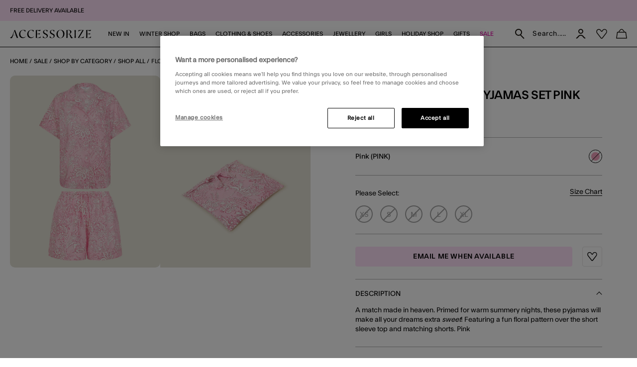

--- FILE ---
content_type: text/html;charset=UTF-8
request_url: https://www.accessorize.com/row/floral-print-short-pyjamas-set-pink-43001910009.html
body_size: 47087
content:




























<!DOCTYPE html>
<html lang="default" xml:lang="default">
<head>


    
    
    


















<script>
    window.STATIC_URL = "/on/demandware.static/Sites-accessorize-global-Site/-/default/v1768892724405/js/";
</script>






<script defer src="/on/demandware.static/Sites-accessorize-global-Site/-/default/v1768892724405/lib/jquery/jquery-3.5.1.min.js"></script>

    <script defer type="text/javascript" src="/on/demandware.static/Sites-accessorize-global-Site/-/default/v1768892724405/js/main.js"></script>



    <script defer="defer" src="https://webservices.data-8.co.uk/Javascript/Loader.ashx?key=UB89-HB6J-QU6H-X4G9&amp;load=EmailValidation"></script>

    <script defer="defer" src="https://cdn.ometria.com/tags/b418f56c67aab32b.js"></script>

    <script defer="defer" src="/on/demandware.static/Sites-accessorize-global-Site/-/default/v1768892724405/js/ometria.js"></script>

    <script defer="defer" src="/on/demandware.static/Sites-accessorize-global-Site/-/default/v1768892724405/js/countdown.min.js"></script>



    









    <script defer type="text/javascript" src="/on/demandware.static/Sites-accessorize-global-Site/-/default/v1768892724405/js/app.js"></script>


<meta charset=UTF-8>

<meta http-equiv="x-ua-compatible" content="ie=edge">

<meta name="viewport" content="width=device-width, initial-scale=1, maximum-scale=5">
<meta name = "format-detection" content = "telephone=no">


    <title>Floral Print Short Pyjamas Set Pink | Shop All | Accessorize Global</title>

    
        <meta name="description" content="Shop the Floral Print Short Pyjamas Set Pink from the Shop All collection at Accessorize Global."/>
    
    


    
    
        
            <meta name="robots" content="index, follow">
        
    
        
            <meta property="og:url" content="https://www.accessorize.com/on/demandware.store/Sites-accessorize-global-Site/default/Product-GlobaleShow?geCountry=US&amp;geCurrency=USD&amp;pid=43001910009">
        
    



    
        <link
        rel=image_src
        href=https://www.accessorize.com/dw/image/v2/BDLV_PRD/on/demandware.static/-/Sites-accessorize-master-catalog/default/dw3583c4a1/images/large/01_43001910009_2.jpg?sw=663&amp;sh=848&amp;sm=cut
        >
    
        <meta
        property=og:product:price:amount
        content=
        >
    
        <meta
        property=og:product:price:currency
        content=GBP
        >
    




<link rel="icon" type="image/png" href="/on/demandware.static/Sites-accessorize-global-Site/-/default/dw9ede91dc/images/favicons/favicon-32.png" sizes="32x32"/>
<link rel="icon" type="image/png" href="/on/demandware.static/Sites-accessorize-global-Site/-/default/dwfbf3ee9b/images/favicons/favicon-57.png" sizes="57x57"/>
<link rel="icon" type="image/png" href="/on/demandware.static/Sites-accessorize-global-Site/-/default/dw9f7d7b3e/images/favicons/favicon-76.png" sizes="76x76"/>
<link rel="icon" type="image/png" href="/on/demandware.static/Sites-accessorize-global-Site/-/default/dw7e90a317/images/favicons/favicon-96.png" sizes="96x96"/>
<link rel="icon" type="image/png" href="/on/demandware.static/Sites-accessorize-global-Site/-/default/dw98edaf29/images/favicons/favicon-128.png" sizes="128x128"/>
<link rel="icon" type="image/png" href="/on/demandware.static/Sites-accessorize-global-Site/-/default/dw83e5acee/images/favicons/favicon-228.png" sizes="228x228"/>


<link rel="shortcut icon" sizes="196x196" href="/on/demandware.static/Sites-accessorize-global-Site/-/default/dw1000aa20/images/favicons/favicon-196.png"/>


<link rel="apple-touch-icon" href="/on/demandware.static/Sites-accessorize-global-Site/-/default/dw6fd3bc11/images/favicons/favicon-180.png" sizes="180x180"/>


<meta name="msapplication-TileColor" content="#FFFFFF"/>
<meta name="msapplication-TileImage" content="/on/demandware.static/Sites-accessorize-global-Site/-/default/dwb1385617/images/favicons/favicon-144.png" />


<meta name="msapplication-config" content="/on/demandware.static/Sites-accessorize-global-Site/-/default/v1768892724405/images/favicons/browserconfig.xml"/>




<link rel="preload" href="/on/demandware.static/Sites-accessorize-global-Site/-/default/v1768892724405/fonts/icons/slcicons.woff2?b56764aa206380aa1459182f2cebd678" as="font" type="font/woff2" crossorigin="anonymous">
<link rel="preload" href="/on/demandware.static/Sites-accessorize-global-Site/-/default/dwd30a6e80/fonts/ft-system/regular/FTSystem-BlankRegular.woff" as="font" type="font/woff" crossorigin="anonymous">
<link rel="preload" href="/on/demandware.static/Sites-accessorize-global-Site/-/default/dw9b010fd7/fonts/ft-system/medium/FTSystem-BlankMedium.woff" as="font" type="font/woff" crossorigin="anonymous">
<link rel="preload" href="/on/demandware.static/Sites-accessorize-global-Site/-/default/dw1456bc69/fonts/ft-system/semibold/FTSystem-BlankSemibold.woff" as="font" type="font/woff" crossorigin="anonymous">

<style>
    @font-face {
        font-family: "slcicons";
        src: url("/on/demandware.static/Sites-accessorize-global-Site/-/default/v1768892724405/fonts/icons/slcicons.eot?b56764aa206380aa1459182f2cebd678?#iefix") format("embedded-opentype"),
            url("/on/demandware.static/Sites-accessorize-global-Site/-/default/v1768892724405/fonts/icons/slcicons.woff2?b56764aa206380aa1459182f2cebd678") format("woff2"),
            url("/on/demandware.static/Sites-accessorize-global-Site/-/default/v1768892724405/icons/slcicons.woff?b56764aa206380aa1459182f2cebd678") format("woff"),
            url("/on/demandware.static/Sites-accessorize-global-Site/-/default/v1768892724405/fonts/icons/slcicons.ttf?b56764aa206380aa1459182f2cebd678") format("truetype"),
            url("/on/demandware.static/Sites-accessorize-global-Site/-/default/v1768892724405/fonts/icons/slcicons.svg?b56764aa206380aa1459182f2cebd678#slcicons") format("svg");
        font-display: swap;
    }

    @font-face {
        font-family: "FT System Blank Regular";
        src: url("/on/demandware.static/Sites-accessorize-global-Site/-/default/v1768892724405/fonts/ft-system/FTSystem-BlankRegular.eot");
        src: url("/on/demandware.static/Sites-accessorize-global-Site/-/default/v1768892724405/fonts/ft-system/regular/FTSystem-BlankRegular.eot?#iefix") format("embedded-opentype"),
            url("/on/demandware.static/Sites-accessorize-global-Site/-/default/dwd30a6e80/fonts/ft-system/regular/FTSystem-BlankRegular.woff") format("woff"),
            url("/on/demandware.static/Sites-accessorize-global-Site/-/default/dw09df3047/fonts/ft-system/regular/FTSystem-BlankRegular.woff2") format("woff2"),
            url("/on/demandware.static/Sites-accessorize-global-Site/-/default/dwb4458490/fonts/ft-system/regular/FTSystem-BlankRegular.ttf") format("truetype");
        font-weight: normal;
        font-style: normal;
        font-display: swap;
    }

    @font-face {
        font-family: "FT System Blank Medium";
        src: url("/on/demandware.static/Sites-accessorize-global-Site/-/default/v1768892724405/fonts/ft-system/medium/FTSystem-BlankMedium.eot");
        src: url("/on/demandware.static/Sites-accessorize-global-Site/-/default/v1768892724405/fonts/ft-system/medium/FTSystem-BlankMedium.eot?#iefix") format("embedded-opentype"),
            url("/on/demandware.static/Sites-accessorize-global-Site/-/default/dw9b010fd7/fonts/ft-system/medium/FTSystem-BlankMedium.woff") format("woff"),
            url("/on/demandware.static/Sites-accessorize-global-Site/-/default/dw792e9ff4/fonts/ft-system/medium/FTSystem-BlankMedium.woff2") format("woff2"),
            url("/on/demandware.static/Sites-accessorize-global-Site/-/default/dwfed219c3/fonts/ft-system/medium/FTSystem-BlankMedium.ttf") format("truetype");
        font-weight: normal;
        font-style: normal;
        font-display: swap;
    }

    @font-face {
        font-family: "FT System Blank Semibold";
        src: url("/on/demandware.static/Sites-accessorize-global-Site/-/default/v1768892724405/fonts/ft-system/semibold/FTSystem-BlankSemibold.eot");
        src: url("/on/demandware.static/Sites-accessorize-global-Site/-/default/v1768892724405/fonts/ft-system/semibold/FTSystem-BlankSemibold.eot?#iefix") format("embedded-opentype"),
            url("/on/demandware.static/Sites-accessorize-global-Site/-/default/dw1456bc69/fonts/ft-system/semibold/FTSystem-BlankSemibold.woff") format("woff"),
            url("/on/demandware.static/Sites-accessorize-global-Site/-/default/dw548c1ca5/fonts/ft-system/semibold/FTSystem-BlankSemibold.woff2") format("woff2"),
            url("/on/demandware.static/Sites-accessorize-global-Site/-/default/dwf50ee189/fonts/ft-system/semibold/FTSystem-BlankSemibold.ttf") format("truetype");
        font-weight: normal;
        font-style: normal;
        font-display: swap;
    }

    @font-face {
        font-family: "Ogg Regular";
        src: url("/on/demandware.static/Sites-accessorize-global-Site/-/default/v1768892724405/fonts/Ogg-Regular.eot");
        src: url("/on/demandware.static/Sites-accessorize-global-Site/-/default/v1768892724405/fonts/ogg/regular/Ogg-Regular.eot?#iefix") format("embedded-opentype"),
            url("/on/demandware.static/Sites-accessorize-global-Site/-/default/dw64612ddb/fonts/ogg/regular/Ogg-Regular.woff") format("woff"),
            url("/on/demandware.static/Sites-accessorize-global-Site/-/default/dw4e3d1c96/fonts/ogg/regular/Ogg-Regular.woff2") format("woff2"),
            url("/on/demandware.static/Sites-accessorize-global-Site/-/default/dwb3811932/fonts/ogg/regular/Ogg-Regular.ttf") format("truetype");
        font-weight: normal;
        font-style: normal;
        font-display: swap;
    }

    @font-face {
        font-family: "Ogg Regular Italic";
        src: url("/on/demandware.static/Sites-accessorize-global-Site/-/default/v1768892724405/fonts/Ogg-RegularItalic.eot");
        src: url("/on/demandware.static/Sites-accessorize-global-Site/-/default/v1768892724405/fonts/ogg/italic/Ogg-RegularItalic.eot?#iefix") format("embedded-opentype"),
            url("/on/demandware.static/Sites-accessorize-global-Site/-/default/dwe25df405/fonts/ogg/italic/Ogg-RegularItalic.woff") format("woff"),
            url("/on/demandware.static/Sites-accessorize-global-Site/-/default/dwe8b7616c/fonts/ogg/italic/Ogg-RegularItalic.woff2") format("woff2"),
            url("/on/demandware.static/Sites-accessorize-global-Site/-/default/dw52d4e058/fonts/ogg/italic/Ogg-RegularItalic.ttf") format("truetype");
        font-weight: normal;
        font-style: normal;
        font-display: swap;
    }

    @font-face {
        font-family: "Adobe Handwriting Ernie";
        src: url("/on/demandware.static/Sites-accessorize-global-Site/-/default/dw66f6e395/fonts/adobe-handwriting-ernie/font.eot");
        src: url("/on/demandware.static/Sites-accessorize-global-Site/-/default/v1768892724405/fonts/adobe-handwriting-ernie/font.eot?#iefix") format("embedded-opentype"),
            url("/on/demandware.static/Sites-accessorize-global-Site/-/default/dwcdf94614/fonts/adobe-handwriting-ernie/font.woff") format("woff"),
            url("/on/demandware.static/Sites-accessorize-global-Site/-/default/dweacb6c77/fonts/adobe-handwriting-ernie/font.woff2") format("woff2"),
            url("/on/demandware.static/Sites-accessorize-global-Site/-/default/dwb9e395f9/fonts/adobe-handwriting-ernie/font.ttf") format("truetype");
        font-weight: normal;
        font-style: normal;
        font-display: swap;
    }

</style>



    <link as="style" href="/on/demandware.static/Sites-accessorize-global-Site/-/default/v1768892724405/css/global-styles.css" rel="preload" crossorigin="anonymous" />
    <link rel="stylesheet" href="/on/demandware.static/Sites-accessorize-global-Site/-/default/v1768892724405/css/global-styles.css" crossorigin="anonymous" />



    <link as="style" href="/on/demandware.static/Sites-accessorize-global-Site/-/default/v1768892724405/css/pages/page-product.css" rel="preload" />
    <link rel="stylesheet" href="/on/demandware.static/Sites-accessorize-global-Site/-/default/v1768892724405/css/pages/page-product.css" media="none" onload="if(media!=='all')media='all';" class="js-main-styles"/>



<noscript id="deferred-styles">
    
</noscript>

<noscript>
    
        <link rel="stylesheet" href="/on/demandware.static/Sites-accessorize-global-Site/-/default/v1768892724405/css/pages/page-product.css" />
    
    <link rel="stylesheet" href="/on/demandware.static/Sites-accessorize-global-Site/-/default/v1768892724405/css/noscript-styles.css" />
</noscript>

<script>
    (function () {
        document.documentElement.classList.add('b-js__in');

        var loadDeferredStyles = function() {
            var addStylesNode = document.getElementById('deferred-styles'),
                head = document.getElementsByTagName('head')[0];

            head.insertAdjacentHTML('beforeend', addStylesNode.textContent);
            addStylesNode.parentElement.removeChild(addStylesNode);
        },
        raf = window.requestAnimationFrame || window.mozRequestAnimationFrame || window.webkitRequestAnimationFrame || window.msRequestAnimationFrame;

        if (!raf) {
            window.addEventListener('load', loadDeferredStyles);
            return
        }

        raf(function() {
            window.setTimeout(loadDeferredStyles, 0);
        });
    })();
</script>




    
        <link rel="alternate" hreflang="x-default" href="https://www.accessorize.com/row/floral-print-short-pyjamas-set-pink-43001910009.html" />
    
        <link rel="alternate" hreflang="en-ie" href="https://www.accessorize.com/ie/floral-print-short-pyjamas-set-pink-43001910009.html" />
    
        <link rel="alternate" hreflang="en-gb" href="https://www.accessorize.com/uk/floral-print-short-pyjamas-set-pink-43001910009.html" />
    











<!-- Marketing Cloud Analytics -->
<script type="text/javascript" src="//100002076.collect.igodigital.com/collect.js" defer></script>
<!-- End Marketing Cloud Analytics -->


<style>
:root{--header-height: 140px;--initial-header-height: 140px;--sticky-header-height: 115px;--rec-bg-color: #ff5948;--complete-bg-color: #c5dfff;--line-clamp: 3}@media(max-width: 1024px){:root{--header-height: 73px;--initial-header-height: 73px;--sticky-header-height: 48px}}@media(max-width: 767px){:root{--header-height: 98px;--initial-header-height: 98px;--sticky-header-height: 58px}}.b-header-layout__content{margin:auto;max-width:1920px;padding:0 15px}.b-header-layout__content-wrapper{-webkit-box-align:center;-ms-flex-align:center;align-items:center}@media(min-width: 768px){.b-header-layout__content{padding:0 34px}}@media(min-width: 1025px){.b-header-layout__content{padding:0 36px}}@media(min-width: 1440px){.b-header-layout__content{padding:0 40px}}.b-header-layout__burger{-webkit-box-align:end;-ms-flex-align:end;align-items:flex-end;display:-webkit-box;display:-ms-flexbox;display:flex}@media(min-width: 1025px){.b-header-layout__burger-wrapper{display:none}}@media(min-width: 1025px){.b-header-layout__mobile{display:none}}.b-header-layout__localization{margin-left:auto}@media(min-width: 320px)and (max-width: 767.98px){.b-header-layout__localization{display:none}}.b-header-layout__search{padding-right:0;padding-left:0}.b-header-layout__utility-wrapper{display:-webkit-box;display:-ms-flexbox;display:flex}@media(min-width: 320px)and (max-width: 767.98px){.b-header-layout__utility{display:none}}@media(min-width: 1025px){.b-header-layout__nav{-ms-flex-item-align:end;align-self:flex-end}}.b-header-layout__nav--separated{padding-right:5px;padding-left:5px}@media(min-width: 768px){.b-header-layout__nav--separated{padding-right:10px;padding-left:10px}}@media(min-width: 1025px){.b-header-layout__nav--separated{-webkit-box-flex:0;-ms-flex:0 0 100%;flex:0 0 100%;max-width:100%;-webkit-box-ordinal-group:2;-ms-flex-order:1;order:1}}.b-header-layout__row{display:-webkit-box;display:-ms-flexbox;display:flex;-ms-flex-wrap:wrap;flex-wrap:wrap;margin-left:-5px;margin-right:-5px}@media(min-width: 768px){.b-header-layout__row{margin-right:-10px;margin-left:-10px}}.b-header-layout__col-auto{-webkit-box-flex:0;-ms-flex:0 0 auto;flex:0 0 auto;max-width:100%;padding-right:5px;padding-left:5px}@media(min-width: 768px){.b-header-layout__col-auto{padding-right:10px;padding-left:10px}}.b-header-layout__slot{-ms-flex-wrap:nowrap;flex-wrap:nowrap;padding:10px 0 10px 5px}@media(min-width: 768px){.b-header-layout__slot{min-height:37px;padding-left:10px}}.b-header-layout__slot-wrapper{-webkit-box-flex:0;-ms-flex:0 0 100%;flex:0 0 100%;max-width:100%}@media(min-width: 768px){.b-header-layout__slot-wrapper{-webkit-box-flex:0;-ms-flex:0 0 75%;flex:0 0 75%;max-width:75%;text-align:left}}@media only screen and (min-width: 768px)and (max-width: 1024px)and (orientation: portrait){.b-header-layout__slot-wrapper{max-width:65%}}.b-header-layout__slot-wrapper .b-content__container{margin:auto 0}@media(max-width: 319.98px){.h-hidden__xs{display:none}}@media(max-width: 319.98px){.h-hidden__xs-down{display:none !important}}.h-hidden__xs-up{display:none !important}@media(max-width: 319.98px){.h-visible__xs{display:block}}@media(max-width: 319.98px){.h-visible__xs-down{display:block !important}}.h-visible__xs-up{display:block !important}@media(min-width: 320px)and (max-width: 767.98px){.h-hidden__sm{display:none}}@media(max-width: 767.98px){.h-hidden__sm-down{display:none !important}}@media(min-width: 320px){.h-hidden__sm-up{display:none !important}}@media(min-width: 320px)and (max-width: 767.98px){.h-visible__sm{display:block}}@media(max-width: 767.98px){.h-visible__sm-down{display:block !important}}@media(min-width: 320px){.h-visible__sm-up{display:block !important}}@media(min-width: 768px)and (max-width: 1024.98px){.h-hidden__md{display:none}}@media(max-width: 1024.98px){.h-hidden__md-down{display:none !important}}@media(min-width: 768px){.h-hidden__md-up{display:none !important}}@media(min-width: 768px)and (max-width: 1024.98px){.h-visible__md{display:block}}@media(max-width: 1024.98px){.h-visible__md-down{display:block !important}}@media(min-width: 768px){.h-visible__md-up{display:block !important}}@media(min-width: 1025px)and (max-width: 1439.98px){.h-hidden__lg{display:none}}@media(max-width: 1439.98px){.h-hidden__lg-down{display:none !important}}@media(min-width: 1025px){.h-hidden__lg-up{display:none !important}}@media(min-width: 1025px)and (max-width: 1439.98px){.h-visible__lg{display:block}}@media(max-width: 1439.98px){.h-visible__lg-down{display:block !important}}@media(min-width: 1025px){.h-visible__lg-up{display:block !important}}@media(min-width: 1440px)and (max-width: 1919.98px){.h-hidden__xl{display:none}}@media(max-width: 1919.98px){.h-hidden__xl-down{display:none !important}}@media(min-width: 1440px){.h-hidden__xl-up{display:none !important}}@media(min-width: 1440px)and (max-width: 1919.98px){.h-visible__xl{display:block}}@media(max-width: 1919.98px){.h-visible__xl-down{display:block !important}}@media(min-width: 1440px){.h-visible__xl-up{display:block !important}}@media(min-width: 1920px){.h-hidden__xxl{display:none}}.h-hidden__xxl-down{display:none !important}@media(min-width: 1920px){.h-hidden__xxl-up{display:none !important}}@media(min-width: 1920px){.h-visible__xxl{display:block}}.h-visible__xxl-down{display:block !important}@media(min-width: 1920px){.h-visible__xxl-up{display:block !important}}.h-locked:not(.h-hide-content){position:fixed;top:0;right:0;left:0;height:100vh;width:100vw}.h-hidden,.hidden{display:none !important}.h-visible{display:block !important}.h-disabled{pointer-events:none}.responsive-utilities .is-visible{color:#468847;background-color:#dff0d8}.responsive-utilities .is-hidden{color:#ccc;background-color:#f9f9f9}.b-localization{font-size:12px}.b-nav .b-localization{margin-top:20px}.b-localization__wrap{-webkit-box-align:center;-ms-flex-align:center;align-items:center;display:-webkit-box;display:-ms-flexbox;display:flex}.b-localization__title{display:block;font-family:"FT System Blank Medium";margin-bottom:15px}.b-header__top .b-localization__title,.b-nav .b-localization__title{display:none}.b-localization__code{font-family:"FT System Blank Medium"}.b-localization__symbol{font-family:"FT System Blank Regular"}.b-localization__change{background:none;border:0;border-bottom:1px solid rgba(0,0,0,0);-webkit-box-shadow:none;box-shadow:none;color:#1b1710;cursor:pointer;display:inline;font-family:"FT System Blank Regular";text-decoration:none;border-color:#1b1710;line-height:normal;margin-left:10px;text-transform:none}@media(hover: hover){.b-localization__change:hover{border-color:#adadad}}@media(hover: none){.b-localization__change:active{border-color:#adadad}}.b-localization__change.h-disabled{color:#adadad;cursor:default;border-color:#adadad}.b-header__top .b-localization__change{background:none;border:0;border-bottom:1px solid rgba(0,0,0,0);-webkit-box-shadow:none;box-shadow:none;color:#fff;cursor:pointer;display:inline;font-family:"FT System Blank Regular";text-decoration:none;border-color:#fff}@media(hover: hover){.b-header__top .b-localization__change:hover{border-color:#adadad}}@media(hover: none){.b-header__top .b-localization__change:active{border-color:#adadad}}.b-header__top .b-localization__change.h-disabled{color:#adadad;cursor:default;border-color:#adadad}.globale_popup_wrapper .CustomSwitcherPopup{border:0}.globale_popup_wrapper .CustomSwitcherPopup .glPopupContent{padding:40px 30px}.globale_popup_wrapper .CustomSwitcherPopup .gleContent{margin-bottom:20px;padding:0}.globale_popup_wrapper .CustomSwitcherPopup #gle_selectedCountry{background-color:#fff}.globale_popup_wrapper .glDefaultPopupContainer{background-color:#fff;font-family:"FT System Blank Regular";position:relative}.globale_popup_wrapper .gle_mobile .CustomWelcomePopup{margin:0 auto}.globale_popup_wrapper .gle_mobile .glPopupContent{background:none}.globale_popup_wrapper .glMainContent{margin:0 auto}.globale_popup_wrapper .dropDownRow .caption{display:none}.globale_popup_wrapper .switchertitle.glTitle{color:inherit;font-style:normal;font-weight:normal;font-size:20px;font-family:"FT System Blank Medium";line-height:24px;letter-spacing:.84px;margin-bottom:10px}@media(min-width: 768px)and (max-width: 1024.98px){.globale_popup_wrapper .switchertitle.glTitle{font-size:18px;line-height:22px}}.b-localization__wrap{margin-right:-10px}.b-footer .b-localization__wrap{margin-left:-5px}.b-localization__title{font-size:13px}.b-footer .b-localization__title{font-size:12px;margin-bottom:2px}.b-footer .b-localization{overflow:hidden}@media(min-width: 320px)and (max-width: 767.98px){.b-footer .b-localization{margin-bottom:40px}}.b-nav .b-localization{margin-top:65px}.b-nav .b-localization__wrap{padding:0 15px 17px;margin-right:0;line-height:140%}.b-nav .b-localization__code{font-size:12px;letter-spacing:normal;margin-left:0}.b-nav .b-localization__change{border:none;margin-left:5px}.b-nav .b-localization__change::before{content:attr(aria-label);font-family:"FT System Blank Regular";position:relative;line-height:140%;text-decoration:underline;-webkit-transform:none;transform:none}.b-header__top .b-localization__change{border:none;color:#fff;display:inline-block;height:11px;font-size:11px;scale:.5;margin-bottom:3px;width:12px;text-decoration:none}.b-header__top .b-localization__change::before{color:inherit;display:contents;line-height:14px}.b-footer .b-localization__change::before{display:none}.b-footer .b-localization__change:hover{border-color:#e100a3}.b-localization__change-txt{display:none}.b-footer .b-localization__change-txt{display:inline-block;color:#000}.b-localization__code{font-family:"FT System Blank Regular";font-size:11px;margin-left:5px;letter-spacing:.5px}.b-footer .b-localization__code{font-size:12px}.b-header{position:sticky;left:0;top:0;background:#fff;-webkit-transition:top .25s ease-in-out;transition:top .25s ease-in-out;-webkit-transition-duration:.25s;transition-duration:.25s;width:100%;z-index:40}.b-header.h-sticky,.minicart-is-active .b-header{position:fixed}@media(max-width: 1024.98px){.b-header.h-invisible-header{overflow:hidden;pointer-events:none;-webkit-transform:translateY(-100%);transform:translateY(-100%)}.h-locked .b-header.h-invisible-header{-webkit-transform:none;transform:none}}.b-header_transparent{margin-bottom:calc(var(--sticky-header-height)*-1)}@media(min-width: 768px){.b-header--menu-active{z-index:41}}.b-header__top{color:#000;font-style:normal;font-weight:normal;font-size:8px;font-family:"FT System Blank Regular";line-height:11px;letter-spacing:normal;background:#ffecf5}@media(min-width: 768px){.b-header__top{font-size:9px;line-height:10px}}.b-header__top a{color:inherit}.b-header__store{display:none}@media(min-width: 1025px){.b-header__store{display:-webkit-box;display:-ms-flexbox;display:flex;gap:10px;-webkit-box-align:center;-ms-flex-align:center;align-items:center;margin-left:auto;padding:7px 0 7px 20px;width:-webkit-fit-content;width:-moz-fit-content;width:fit-content;-ms-flex-negative:0;flex-shrink:0;line-height:11px;position:relative}.b-header__store-inner::before{position:absolute;top:0;left:0;content:"";width:2px;height:100%;background:#fff}}.b-header .b-store-selector{text-transform:uppercase;display:-webkit-box;display:-ms-flexbox;display:flex;-webkit-box-align:center;-ms-flex-align:center;align-items:center;-webkit-column-gap:4px;-moz-column-gap:4px;column-gap:4px}.b-header .b-store-selector__icon{width:22px;height:22px;border-radius:50%;background-color:rgba(0,0,0,0);display:-webkit-box;display:-ms-flexbox;display:flex;-webkit-box-pack:center;-ms-flex-pack:center;justify-content:center;-webkit-box-align:center;-ms-flex-align:center;align-items:center;font-size:12px;color:#000;-ms-flex-negative:0;flex-shrink:0;-ms-flex-item-align:start;align-self:flex-start;background-color:#be00ff;font-size:14px}.b-header .b-store-selector__icon::before{color:#000;position:static;-webkit-transform:none;transform:none}.b-header .b-store-selector__icon::before{height:13px}.b-header .b-store-selector__store{line-height:8px}.b-header__store--mobile{padding:5px 20px;border-bottom:1px solid #000;overflow-x:auto}@media(min-width: 1025px){.b-header__store--mobile{display:none}}.b-header__store--mobile-inner{display:-webkit-box;display:-ms-flexbox;display:flex;width:-webkit-max-content;width:-moz-max-content;width:max-content;text-wrap:nowrap}.b-header__store--mobile .b-store-selector{color:#000;font-style:normal;font-weight:normal;font-size:9px;font-family:"FT System Blank Regular";line-height:11px;letter-spacing:normal;-webkit-column-gap:9px;-moz-column-gap:9px;column-gap:9px}.b-header__store--mobile .b-store-selector .m-highlighted{color:#be00ff}.b-header__store--mobile .b-store-selector .m-highlighted.b-link__underlined{border-color:#be00ff}.b-header__logo{height:17px}@media(max-width: 1024.98px){.b-header__logo{max-width:48%;margin-right:auto}}.b-header__logo-white{display:none}.b-header__main{position:relative;padding:7px 0;background-color:#fff;border-bottom:1px solid #000}@media(min-width: 768px){.b-header__main{padding:3px 0}}@media(min-width: 1025px){.b-header__main{padding:0}}.h-locked .b-header__main,.b-homepage__wrapper.h-locked .b-header__main,.b-header--menu-active.b-header_transparent .b-header__main{background:#fff}.h-white-text .b-header__main{border-color:#fff}.h-sticky .b-header__main{border-color:#000}.b-header__skip{position:absolute;top:0;left:0;opacity:0}.b-header__inner{padding:5px 0}.b-header__burger__wrapper{-webkit-box-ordinal-group:0;-ms-flex-order:-1;order:-1}@media(max-width: 1024.98px){.b-header__burger__wrapper{margin-right:10px}}.b-header__main__menu{display:none}.b-header-layout__content{padding:0 20px}.b-header-layout__slot{padding:0 5px}@media(min-width: 768px){.b-header-layout__slot{padding:0 10px}}.b-header-layout__slot-wrapper{padding:7px 0}@media(min-width: 768px){.b-header-layout__slot-wrapper{padding:13px 0;-webkit-box-flex:unset;-ms-flex:unset;flex:unset;max-width:unset;width:0;-webkit-box-flex:1;-ms-flex-positive:1;flex-grow:1}}.b-header__banner{background-color:#5c92e4;color:#000;font-size:15px;text-align:center}.b-homepage__wrapper .b-header_transparent.b-header.h-sticky{background-color:#fff}@media(max-width: 1024.98px){.b-header__burger{-webkit-box-align:center;-ms-flex-align:center;align-items:center;font-size:16px;height:16px;position:relative;width:18px}.b-header__burger .icon-close{display:none}.h-active .b-header__burger{font-size:15px}.h-active .b-header__burger .icon-close{display:inline}.h-active .b-header__burger .icon-hamburger{display:none}}.b-nav{background-color:#fff}@media(min-width: 1025px){.b-nav{-webkit-box-flex:1;-ms-flex-positive:1;flex-grow:1}}@media(min-width: 1025px){.b-header_transparent .b-nav{background-color:rgba(0,0,0,0)}}@media(min-width: 1025px){.b-nav--separated .b-nav__link{padding:10px 0 20px}}.b-nav--separated .b-nav__item:first-of-type{padding-left:0}.b-nav--separated .b-utility__item{padding:14px 10px 5px}@media(min-width: 1025px){.b-nav{position:static}}@media(max-width: 1024.98px){.b-nav{position:fixed;top:0;bottom:0;left:-100%;-webkit-transition:left .25s ease-in-out;transition:left .25s ease-in-out;scrollbar-width:thin;scrollbar-color:#a5a5a5 #fff;background:#fff;max-width:calc(100% - 40px);overflow-y:auto;text-align:left;visibility:visible;width:100vw;z-index:40;background-color:#fff;overflow:visible;padding:0}.b-nav::-webkit-scrollbar{height:4px;width:2px}.b-nav::-webkit-scrollbar-track{background:#fff;border-radius:0}.b-nav::-webkit-scrollbar-thumb{background:#a5a5a5;border-radius:0}.b-nav::-webkit-scrollbar-thumb:window-inactive{background:#a5a5a5}}@media(max-width: 1024.98px)and (min-width: 768px){.b-nav{max-width:375px}}@media(max-width: 1024.98px)and (min-width: 320px){.b-nav{padding:20px 15px}}@media(max-width: 1024.98px)and (min-width: 768px){.b-nav{padding:20px 34px}}@media(max-width: 1024.98px)and (min-width: 1025px){.b-nav{padding:20px 36px}}@media(max-width: 1024.98px)and (min-width: 1440px){.b-nav{padding:20px 40px}}@media(max-width: 1024.98px){.h-active .b-nav{left:0}}@media(max-width: 1024.98px){.b-nav.b-header-layout__col-auto{padding:0}}.b-nav__link{color:inherit;font-style:normal;font-weight:normal;font-size:14px;font-family:"FT System Blank Medium";line-height:1;letter-spacing:normal}@media(min-width: 1025px){.b-nav__link{display:block;padding:20px 0;text-align:center;text-decoration:none;text-transform:uppercase;z-index:11}}@media(max-width: 1024.98px){.b-nav__link{font-family:"FT System Blank Semibold"}}@media(min-width: 1025px){.b-nav__container{-webkit-box-pack:center;-ms-flex-pack:center;justify-content:center;display:-webkit-box;display:-ms-flexbox;display:flex;margin-bottom:0}}@media(min-width: 1025px){.b-nav__item{list-style-type:none;padding:0 10px}.b-nav__item:first-child{margin-left:0}.b-nav__item--image_wrapper{display:none}}.b-customTopSlot-wrapper.h-sticky{padding-top:calc(var(--initial-header-height) - var(--sticky-header-height))}.b-utility{position:static}.b-utility__quantity{display:none}.b-utility__quantity.h-active,.h-active>.b-utility__quantity{display:inline}.b-utility .b-utility__quantity-count{color:#fff;font-style:normal;font-weight:normal;font-size:7px;font-family:"FT System Blank Regular";line-height:16px;letter-spacing:.3px;position:absolute;top:19px;right:5px;background-color:#000;border-radius:50%;height:14px;margin:auto;width:14px}@media(max-width: 1024.98px){.b-utility .b-utility__quantity-count{line-height:14px;right:0}}.b-card .b-utility__quantity-count{color:#8c8b8b;font-family:"FT System Blank Semibold";letter-spacing:normal}@media(min-width: 768px){.b-utility__quantity-text{display:none}}.b-utility__search{background:none;border:none}@media(max-width: 1439.98px){.b-utility__search{margin-left:0 !important}}@media(min-width: 768px){.b-utility__search{min-height:49px;padding-right:0}}@media(max-width: 1024.98px){.b-utility__search{min-height:48px;padding-right:0}}@media(max-width: 767.98px){.b-utility__search{height:auto}}.b-utility__search.b-utility__item{-webkit-box-align:center;-ms-flex-align:center;align-items:center;display:-webkit-box;display:-ms-flexbox;display:flex}@media(max-width: 767.98px){.b-utility__search.b-utility__item{height:auto}}.b-utility__icon{display:block;font-size:20px;height:20px;margin:auto;width:20px}.b-utility__text{display:none}.b-utility__item{position:relative;color:inherit;font-style:normal;font-weight:normal;font-size:11px;font-family:"FT System Blank Regular";line-height:1;letter-spacing:normal;display:block;padding:14px 10px;text-decoration:none;text-align:center;z-index:1}.b-utility__item::before,.b-utility__item::after{position:absolute;top:auto;bottom:0;left:50%;background:#1b1710;content:"";height:1px;-webkit-transform:none;transform:none;width:0}.b-utility__item::after{left:auto;right:50%}@media(hover: hover){.b-utility__item:hover::before,.b-utility__item:hover::after{width:20px}}@media(hover: none){.b-utility__item:active::before,.b-utility__item:active::after{width:20px}}.b-utility__item--active::before,.b-utility__item--active::after,.b-utility__item.h-active::before,.b-utility__item.h-active::after,.h-active>.b-utility__item::before,.h-active>.b-utility__item::after{width:20px}.b-utility__item::before,.b-utility__item::after{display:none}.b-utility__item--search{-webkit-box-align:center;-ms-flex-align:center;align-items:center;display:-webkit-box;display:-ms-flexbox;display:flex}.b-utility__line{color:#000;font-style:normal;font-weight:normal;font-size:14px;font-family:"FT System Blank Regular";line-height:20px;letter-spacing:.6px;margin-left:15px;text-align:left}.h-white-text .b-utility__line{color:#fff}.h-sticky .b-utility__line,.b-header--menu-active.b-header_transparent .b-utility__line{color:#000}@media(min-width: 320px)and (max-width: 767.98px){.b-utility__line{display:none}}@media(max-width: 767.98px){.b-utility__element--user{display:none}}.b-search__banner{min-height:15px}.b-search__description-content{display:-webkit-box;overflow:hidden;text-overflow:ellipsis;position:relative;-webkit-box-orient:vertical;-webkit-line-clamp:var(--line-clamp);display:-webkit-box;overflow:hidden}.b-search__description-content p{all:unset;display:contents}.b-search__description-content.h-long-text{display:block;overflow:visible}.h-read__content .b-search__description-content.h-long-text{display:-webkit-box;overflow:hidden}.b-search__description-content.h-read-hidden{position:absolute;display:block}.b-giftnotesform__wrapper{letter-spacing:normal;margin-top:50px}@media(max-width: 1024.98px){.b-giftnotesform__wrapper{margin:30px 0 20px}}.minicart-is-active{padding-top:var(--main-header-height)}.b-container{position:relative}.b-container::before{position:fixed;top:0;right:0;left:0;background:#fff;content:"";height:100%;width:100%;z-index:40}.b-container::after{position:fixed;top:50%;left:50%;-webkit-animation:spinner 1s infinite linear;animation:spinner 1s infinite linear;border:2px rgba(0,0,0,.5) solid;border-left:2px #1b1710 solid;border-radius:50%;border-top:2px #1b1710 solid;content:"";height:46px;margin:-23px 0 0 -23px;width:46px;z-index:41}@-webkit-keyframes spinner{from{-webkit-transform:rotate(0deg);transform:rotate(0deg)}to{-webkit-transform:rotate(359deg);transform:rotate(359deg)}}@keyframes spinner{from{-webkit-transform:rotate(0deg);transform:rotate(0deg)}to{-webkit-transform:rotate(359deg);transform:rotate(359deg)}}*{margin:0;padding:0;-webkit-box-sizing:border-box;box-sizing:border-box}img{border:0;height:auto;max-width:100%;display:block;margin:0 auto}.b-wrapper{display:-webkit-box;display:-ms-flexbox;display:flex;-webkit-box-orient:vertical;-webkit-box-direction:normal;-ms-flex-direction:column;flex-direction:column;margin:auto;min-height:100%;min-width:320px}.b-panel{position:fixed;top:0;right:-100%;bottom:0;-webkit-transition:right .25s ease-in-out;transition:right .25s ease-in-out;scrollbar-width:thin;scrollbar-color:#a5a5a5 #fff;background:#fff;max-width:calc(100% - 40px);overflow-y:auto;text-align:left;visibility:visible;width:100vw;z-index:40;background-color:#fff}.b-panel::-webkit-scrollbar{height:4px;width:2px}.b-panel::-webkit-scrollbar-track{background:#fff;border-radius:0}.b-panel::-webkit-scrollbar-thumb{background:#a5a5a5;border-radius:0}.b-panel::-webkit-scrollbar-thumb:window-inactive{background:#a5a5a5}@media(min-width: 768px){.b-panel{max-width:375px}}@media(min-width: 320px){.b-panel{padding:20px 15px}}@media(min-width: 768px){.b-panel{padding:20px 34px}}@media(min-width: 1025px){.b-panel{padding:20px 36px}}@media(min-width: 1440px){.b-panel{padding:20px 40px}}.h-active .b-panel{right:0}.b-panel[aria-hidden=true] a[href],.b-panel[aria-hidden=true] button:not([disabled]),.b-panel[aria-hidden=true] [tabindex]:not([disabled]){visibility:hidden}@media(min-width: 768px){.b-panel{padding:40px;max-width:405px}}.b-panel--left{position:fixed;top:0;bottom:0;left:-100%;-webkit-transition:left .25s ease-in-out;transition:left .25s ease-in-out;scrollbar-width:thin;scrollbar-color:#a5a5a5 #fff;background:#fff;max-width:calc(100% - 40px);overflow-y:auto;text-align:left;visibility:visible;width:100vw;z-index:40;background-color:#fff}.b-panel--left::-webkit-scrollbar{height:4px;width:2px}.b-panel--left::-webkit-scrollbar-track{background:#fff;border-radius:0}.b-panel--left::-webkit-scrollbar-thumb{background:#a5a5a5;border-radius:0}.b-panel--left::-webkit-scrollbar-thumb:window-inactive{background:#a5a5a5}@media(min-width: 768px){.b-panel--left{max-width:375px}}@media(min-width: 320px){.b-panel--left{padding:20px 15px}}@media(min-width: 768px){.b-panel--left{padding:20px 34px}}@media(min-width: 1025px){.b-panel--left{padding:20px 36px}}@media(min-width: 1440px){.b-panel--left{padding:20px 40px}}.h-active .b-panel--left{left:0}.b-panel--large{position:fixed;top:0;right:-100%;bottom:0;-webkit-transition:right .25s ease-in-out;transition:right .25s ease-in-out;scrollbar-width:thin;scrollbar-color:#a5a5a5 #fff;background:#fff;max-width:100%;overflow-y:auto;text-align:left;visibility:visible;width:100vw;z-index:40}.b-panel--large::-webkit-scrollbar{height:4px;width:2px}.b-panel--large::-webkit-scrollbar-track{background:#fff;border-radius:0}.b-panel--large::-webkit-scrollbar-thumb{background:#a5a5a5;border-radius:0}.b-panel--large::-webkit-scrollbar-thumb:window-inactive{background:#a5a5a5}@media(min-width: 768px){.b-panel--large{max-width:375px}}@media(min-width: 320px){.b-panel--large{padding:20px 15px}}@media(min-width: 768px){.b-panel--large{padding:20px 34px}}@media(min-width: 1025px){.b-panel--large{padding:20px 36px}}@media(min-width: 1440px){.b-panel--large{padding:20px 40px}}.h-active .b-panel--large{right:0}.b-panel__minicart{--minicart-top-position: var(--main-header-height);--space-to-minicart-buttons: calc(var(--minicart-top-position) + 55px);--minicart-buttons-block-end: calc(var(--space-to-minicart-buttons) + var(--minicart-buttons-height, 40px));overflow-y:hidden;max-width:415px;padding:20px 40px}.b-panel__minicart.is-under-header{--minicart-top-position: var(--header-height)}.b-panel__minicart .b-minitile__list{scrollbar-width:thin;scrollbar-color:#000 #fff;max-height:calc(100vh - var(--minicart-buttons-block-end) - 19px)}.b-panel__minicart .b-minitile__list::-webkit-scrollbar{height:4px;width:2px}.b-panel__minicart .b-minitile__list::-webkit-scrollbar-track{background:#fff;border-radius:0}.b-panel__minicart .b-minitile__list::-webkit-scrollbar-thumb{background:#000;border-radius:0}.b-panel__minicart .b-minitile__list::-webkit-scrollbar-thumb:window-inactive{background:#000}@media(max-width: 1024.98px){.b-panel__minicart .b-minitile__list{max-height:calc(100vh - var(--minicart-buttons-block-end) - 35px - 19px);max-height:calc(100dvh - var(--minicart-buttons-block-end) - 19px)}}@media(min-width: 320px)and (max-width: 767.98px){.b-panel--mobile{position:fixed;top:0;right:-100%;bottom:0;-webkit-transition:right .25s ease-in-out;transition:right .25s ease-in-out;scrollbar-width:thin;scrollbar-color:#a5a5a5 #fff;background:#fff;max-width:calc(100% - 40px);overflow-y:auto;text-align:left;visibility:visible;width:100vw;z-index:40;background-color:#fff}.b-panel--mobile::-webkit-scrollbar{height:4px;width:2px}.b-panel--mobile::-webkit-scrollbar-track{background:#fff;border-radius:0}.b-panel--mobile::-webkit-scrollbar-thumb{background:#a5a5a5;border-radius:0}.b-panel--mobile::-webkit-scrollbar-thumb:window-inactive{background:#a5a5a5}}@media(min-width: 320px)and (max-width: 767.98px)and (min-width: 768px){.b-panel--mobile{max-width:375px}}@media(min-width: 320px)and (max-width: 767.98px)and (min-width: 320px){.b-panel--mobile{padding:20px 15px}}@media(min-width: 320px)and (max-width: 767.98px)and (min-width: 768px){.b-panel--mobile{padding:20px 34px}}@media(min-width: 320px)and (max-width: 767.98px)and (min-width: 1025px){.b-panel--mobile{padding:20px 36px}}@media(min-width: 320px)and (max-width: 767.98px)and (min-width: 1440px){.b-panel--mobile{padding:20px 40px}}@media(min-width: 320px)and (max-width: 767.98px){.h-active .b-panel--mobile{right:0}}@media(min-width: 320px)and (max-width: 767.98px){.b-panel--mobile~.b-overlay{z-index:1}}.b-header-layout__slot-wrapper .swiper-wrapper{display:-webkit-box}.b-header_transparent:not(.h-sticky).b-header--menu-active .b-header__main,.b-header_transparent .b-header__main.b-header--menu-active .b-header__main{background:#fff}.h-locked .b-header_transparent:not(.h-sticky),.h-locked .b-header_transparent .b-header__main{background:#fff}.h-locked .b-header_transparent__main{background:#fff}

</style>

<link rel="canonical" href="https://www.accessorize.com/row/floral-print-short-pyjamas-set-pink-43001910009.html"/>

<script type="text/javascript">//<!--
/* <![CDATA[ (head-active_data.js) */
var dw = (window.dw || {});
dw.ac = {
    _analytics: null,
    _events: [],
    _category: "",
    _searchData: "",
    _anact: "",
    _anact_nohit_tag: "",
    _analytics_enabled: "true",
    _timeZone: "Europe/London",
    _capture: function(configs) {
        if (Object.prototype.toString.call(configs) === "[object Array]") {
            configs.forEach(captureObject);
            return;
        }
        dw.ac._events.push(configs);
    },
	capture: function() { 
		dw.ac._capture(arguments);
		// send to CQ as well:
		if (window.CQuotient) {
			window.CQuotient.trackEventsFromAC(arguments);
		}
	},
    EV_PRD_SEARCHHIT: "searchhit",
    EV_PRD_DETAIL: "detail",
    EV_PRD_RECOMMENDATION: "recommendation",
    EV_PRD_SETPRODUCT: "setproduct",
    applyContext: function(context) {
        if (typeof context === "object" && context.hasOwnProperty("category")) {
        	dw.ac._category = context.category;
        }
        if (typeof context === "object" && context.hasOwnProperty("searchData")) {
        	dw.ac._searchData = context.searchData;
        }
    },
    setDWAnalytics: function(analytics) {
        dw.ac._analytics = analytics;
    },
    eventsIsEmpty: function() {
        return 0 == dw.ac._events.length;
    }
};
/* ]]> */
// -->
</script>
<script type="text/javascript">//<!--
/* <![CDATA[ (head-cquotient.js) */
var CQuotient = window.CQuotient = {};
CQuotient.clientId = 'bdlv-accessorize-global';
CQuotient.realm = 'BDLV';
CQuotient.siteId = 'accessorize-global';
CQuotient.instanceType = 'prd';
CQuotient.locale = 'default';
CQuotient.fbPixelId = '__UNKNOWN__';
CQuotient.activities = [];
CQuotient.cqcid='';
CQuotient.cquid='';
CQuotient.cqeid='';
CQuotient.cqlid='';
CQuotient.apiHost='api.cquotient.com';
/* Turn this on to test against Staging Einstein */
/* CQuotient.useTest= true; */
CQuotient.useTest = ('true' === 'false');
CQuotient.initFromCookies = function () {
	var ca = document.cookie.split(';');
	for(var i=0;i < ca.length;i++) {
	  var c = ca[i];
	  while (c.charAt(0)==' ') c = c.substring(1,c.length);
	  if (c.indexOf('cqcid=') == 0) {
		CQuotient.cqcid=c.substring('cqcid='.length,c.length);
	  } else if (c.indexOf('cquid=') == 0) {
		  var value = c.substring('cquid='.length,c.length);
		  if (value) {
		  	var split_value = value.split("|", 3);
		  	if (split_value.length > 0) {
			  CQuotient.cquid=split_value[0];
		  	}
		  	if (split_value.length > 1) {
			  CQuotient.cqeid=split_value[1];
		  	}
		  	if (split_value.length > 2) {
			  CQuotient.cqlid=split_value[2];
		  	}
		  }
	  }
	}
}
CQuotient.getCQCookieId = function () {
	if(window.CQuotient.cqcid == '')
		window.CQuotient.initFromCookies();
	return window.CQuotient.cqcid;
};
CQuotient.getCQUserId = function () {
	if(window.CQuotient.cquid == '')
		window.CQuotient.initFromCookies();
	return window.CQuotient.cquid;
};
CQuotient.getCQHashedEmail = function () {
	if(window.CQuotient.cqeid == '')
		window.CQuotient.initFromCookies();
	return window.CQuotient.cqeid;
};
CQuotient.getCQHashedLogin = function () {
	if(window.CQuotient.cqlid == '')
		window.CQuotient.initFromCookies();
	return window.CQuotient.cqlid;
};
CQuotient.trackEventsFromAC = function (/* Object or Array */ events) {
try {
	if (Object.prototype.toString.call(events) === "[object Array]") {
		events.forEach(_trackASingleCQEvent);
	} else {
		CQuotient._trackASingleCQEvent(events);
	}
} catch(err) {}
};
CQuotient._trackASingleCQEvent = function ( /* Object */ event) {
	if (event && event.id) {
		if (event.type === dw.ac.EV_PRD_DETAIL) {
			CQuotient.trackViewProduct( {id:'', alt_id: event.id, type: 'raw_sku'} );
		} // not handling the other dw.ac.* events currently
	}
};
CQuotient.trackViewProduct = function(/* Object */ cqParamData){
	var cq_params = {};
	cq_params.cookieId = CQuotient.getCQCookieId();
	cq_params.userId = CQuotient.getCQUserId();
	cq_params.emailId = CQuotient.getCQHashedEmail();
	cq_params.loginId = CQuotient.getCQHashedLogin();
	cq_params.product = cqParamData.product;
	cq_params.realm = cqParamData.realm;
	cq_params.siteId = cqParamData.siteId;
	cq_params.instanceType = cqParamData.instanceType;
	cq_params.locale = CQuotient.locale;
	
	if(CQuotient.sendActivity) {
		CQuotient.sendActivity(CQuotient.clientId, 'viewProduct', cq_params);
	} else {
		CQuotient.activities.push({activityType: 'viewProduct', parameters: cq_params});
	}
};
/* ]]> */
// -->
</script>




   <script type="application/ld+json" data-component="global/Schema">
        {"@context":"http://schema.org/","@type":"Product","name":"Floral Print Short Pyjamas Set Pink","description":"A match made in heaven. Primed for warm summery nights, these pyjamas will make all your dreams extra <i>sweet</i>! Featuring a fun floral pattern over the short sleeve top and matching shorts. Pink","mpn":"43001910009","sku":"43001910009","image":["https://www.accessorize.com/dw/image/v2/BDLV_PRD/on/demandware.static/-/Sites-accessorize-master-catalog/default/dw3583c4a1/images/large/01_43001910009_2.jpg?sw=663&sh=848&sm=cut","https://www.accessorize.com/dw/image/v2/BDLV_PRD/on/demandware.static/-/Sites-accessorize-master-catalog/default/dwe2e55979/images/large/02_43001910009_1.jpg?sw=663&sh=848&sm=cut"],"offers":{"url":"/row/floral-print-short-pyjamas-set-pink-43001910009.html","@type":"Offer","priceCurrency":null,"availability":"http://schema.org/OutOfStock"},"@id":"43001910009"}
    </script>



   <script type="application/ld+json" data-component="global/Schema">
        {"@context":"https://schema.org","@type":"BreadcrumbList","itemListElement":[{"@type":"ListItem","position":1,"name":"Home","item":"https://www.accessorize.com/row"},{"@type":"ListItem","position":2,"name":"Sale","item":"https://www.accessorize.com/row/sale/"},{"@type":"ListItem","position":3,"name":"Shop By Category","item":"https://www.accessorize.com/row/sale/shop-by-category/"},{"@type":"ListItem","position":4,"name":"Shop All","item":"https://www.accessorize.com/row/sale/shop-all/"},{"@type":"ListItem","position":5,"name":"Floral Print Short Pyjamas Set Pink","item":"https://www.accessorize.com/row/floral-print-short-pyjamas-set-pink-43001910009.html"}]}
    </script>



    <script type="application/ld+json" data-component="global/Schema">
        {"@context":"https://schema.org","@type":"WebSite","url":"www.accessorize.com","potentialAction":{"@type":"SearchAction","target":"https://www.accessorize.com/row/search?q={search_term_string}","query":"required","query-input":"required name=search_term_string"}}
    </script>

























    


    

<link rel="dns-prefetch" href="//cdn-eu.dynamicyield.com"/>
<link rel="dns-prefetch" href="//st-eu.dynamicyield.com"/>
<link rel="dns-prefetch" href="//rcom-eu.dynamicyield.com"/>
<link rel="preconnect" href="//cdn-eu.dynamicyield.com">
<link rel="preconnect" href="//st-eu.dynamicyield.com">
<link rel="preconnect" href="//rcom-eu.dynamicyield.com">
<script>
// <![CDATA[
window.DY = window.DY || {};
DY.recommendationContext = {
type: "PRODUCT",
lng: "default"
};
if(DY.recommendationContext.type != "OTHER" && DY.recommendationContext.type != "HOMEPAGE") {
var data = '1000247138';
DY.recommendationContext.data = data.split(',');
}
// Dynamic Yield - Cookie consent policy implementation
// See cookieConsentPolicy.isml for more information
if ('localStorage' in window && localStorage !== null) {
DY.userActiveConsent = { accepted: localStorage.getItem('isAcceptedConsentModeDY') === 'true' };
}
// ]]>
</script>
<script  src="//cdn-eu.dynamicyield.com/api/9878183/api_dynamic.js" id="DY_api_dynamic"></script>
<script  src="//cdn-eu.dynamicyield.com/api/9878183/api_static.js" id="DY_api_static"></script>


    












</head>
<body data-component="global/Body"
class="h-body-loading "
>

<a
    href="#maincontent"
    class="b-header__skip js-skip_to_content"
    aria-label="Skip to main content"
>
        Skip to main content
</a>


    
    <span class="om_sitedata" data-storeid="accessorize-global_default" data-currencycode="GBP" data-basketdataurl="/on/demandware.store/Sites-accessorize-global-Site/default/Ometria-Basket"></span>
    
    
        <span class="om_page" data-pagetype="product" data-pid='43001910009' data-nsprefix=""></span>
    



<!-- Google Tag Manager (noscript) -->
<noscript><iframe src="https://www.googletagmanager.com/ns.html?id=GTM-PH79M4"
height="0" width="0" style="display:none;visibility:hidden"></iframe></noscript>
<!-- End Google Tag Manager (noscript) -->




<script>
    // Checks whether all required functionalities is loaded
    function isEnvironmentReady() {
        return 'localStorage' in window && localStorage !== null &&
            'OnetrustActiveGroups' in window && OnetrustActiveGroups !== null &&
            'DYO' in window && DYO !== null &&
            'DY' in window && DY !== null;
    }

    // Checks whether oneTrustGroupCodeDY pref. exists in current OnetrustActiveGroups
    function isMatchedGroup() {
        return OnetrustActiveGroups.split(',').filter(el => el.length).includes('C0002');
    }

    // Process with updates active consent and sets item to local storage
    function processDYConsentMode() {
        try {
            const isAcceptedConsentModeDY = isMatchedGroup();

            // Updates DY cookie consent and sets item to local storage
            localStorage.setItem('isAcceptedConsentModeDY', isAcceptedConsentModeDY);
            DYO.ActiveConsent.updateConsentAcceptedStatus(isAcceptedConsentModeDY);
            DY.userActiveConsent = { accepted: isAcceptedConsentModeDY };
        } catch (e) {
            console.error('DY consent mode: ', e.message);
        }
    }

    window.addEventListener('oneTrust_loaded', function() {
        if (isEnvironmentReady()) {
            const storageItem = localStorage.getItem('isAcceptedConsentModeDY');

            // In case if we don't have an item in local storage
            if (storageItem === null) {
                processDYConsentMode();
            }

            if (typeof window.OptanonWrapper === 'undefined') {
                // Global callback function for handle OneTrust banner updates
                window.OptanonWrapper = function () {
                    processDYConsentMode();
                }
            }
        }
    });
</script>


<div id="js-page"
class="b-wrapper h-pdp "
data-action="Product-GlobaleShow"
data-querystring="geCountry=US&amp;geCurrency=USD&amp;pid=43001910009"
data-component="global/Analytics"
data-component-gtm-id="GTM-PH79M4"
data-component-is-gtm-enabled="true"
data-component-currency="USD"
>





















<header class="b-header js-header
            b-header_notTransparent
        " data-component="global/StickyHeader">
    <div class="js-cookie-error h-hidden" aria-hidden="true" hidden="hidden">
    <input type="checkbox" class="b-header__error-checkbox h-hidden" id="errorCloseButton">
    <div class="b-header__error b-content">
        <div class="b-header__error-message">
            
    
    <div class="content-asset"><!-- dwMarker="content" dwContentID="3180eadd726e245e7497e4dca6" -->
        
            Please enable cookies in your web browser to improve your shopping experience
        
    </div> <!-- End content-asset -->



        </div>
    </div>
</div>

<noscript>
    <style>.h-loading::before, .h-loading::after { display: none }</style>
    <div class="b-header__error">
        <div class="b-header__error-message">
            
    
    <div class="content-asset"><!-- dwMarker="content" dwContentID="a0d1a5eb16b2e270472b06a2da" -->
        
            javascript disabled
        
    </div> <!-- End content-asset -->



        </div>
    </div>
</noscript>

    
    
    <div class="b-header__content js-header-content">
        <div class="b-header__top js-header-top">
            <div class="b-header-layout__content">
                <div class="b-header-layout__row b-header-layout__slot">
                    <div class="b-header-layout__slot-wrapper">
                        
	 


	



<div class="b-content__block js-content-block"






>

<!-- UK Delivery Header -->
<style type="text/css">
    .b-header__top {
        background-color: #FFE1F9;
        color: #000000;
    }
</style>

<!-- <div class="swiper-container js-content-block carousel-init swiper-container-initialized swiper-container-horizontal"
    data-component="global/Carousel"
    data-component-options='{"autoplay":true,"autoplayDelay":2500,"autoplayDisableOnInteraction":false,"slidesPerView":1,"speed":20}'> -->
    <!-- <div class="swiper-wrapper"> -->

        <!-- <div class="swiper-slide">
            <div class="b-content__container">
                <div class="text-decoration-none">CYBER MONDAY IS HERE: UP TO 50% OFF EVERYTHING
                </div>
            </div>
        </div> -->

        <!-- <div class="swiper-slide"> -->
            <div class="b-content__container">
				<div class="b-content__container">
					<div class="text-decoration-none b-heading__primary-13">FREE DELIVERY AVAILABLE</div>
				</div>
            </div>
        <!-- </div> -->

    <!-- </div> -->
    <!-- <span class="swiper-notification" aria-live="assertive" aria-atomic="true"></span>
</div> -->

</div>

 
	
                    </div>
                    
                        <div class="b-header__store js-store-selector-wrapper h-hidden" hidden="hidden">
                            <div class="b-header__store-inner">
    <div class="b-store-selector">
    <span class="b-store-selector__icon icon icon-selectstore"></span>
    <div class="b-store-selector__message">
        <span class="b-store-selector__label m-highlighted">Your Express Click &amp; Collect Store:</span>
        <button type="button" class="b-store-selector__store b-link__underlined js-store-change js-store-name"></button>
    </div>
</div>

</div>

                        </div>
                    
                </div>
            </div>
        </div>

        
    <div class="b-header__banner">
        
	 


	



<div class="b-content__block js-content-block"






>

<style type="text/css">
	@media (min-width: 1025px){
		.b-nav__link {font-size: 12px;}
	}
</style>

</div>

 
	
    </div>



        <section class="b-header__main js-header-main" data-component="global/LazyLoad">
            <div class="b-header-layout__content">
                <div class="b-header-layout__row b-header-layout__content-wrapper">
                    <div class="b-header__burger__wrapper b-header-layout__burger-wrapper b-header-layout__col-auto js-panel js-burger"
    data-component="global/HamburgerMenu"
    data-component-options='{
        "contentSelector": ".js-panel-hamburger",
        "canToggle":"true"
    }'>
    <div class="b-header__burger js-header-burger b-header-layout__burger js-panel-trigger">
        <span class="icon icon-hamburger" aria-hidden="true"></span>
        <span class="icon icon-close" aria-hidden="true"></span>
        <span class="b-header__burger__bottom"></span>
    </div>
</div>
<div class="b-header__logo b-header-layout__col-auto">
    <a
        href="/row"
        title="Accessorize (return to the homepage)">
        
            
    
    <div class="content-asset"><!-- dwMarker="content" dwContentID="cd5a38a6f0d31cbea9bde03b64" -->
        
            <img class="b-header__logo-black" src="https://www.accessorize.com/on/demandware.static/-/Library-Sites-accessorize-content-global/default/dw95665514/global/logo.svg" alt="Accessorize" width="163" height="17"/>
<img class="b-header__logo-white" src="https://www.accessorize.com/on/demandware.static/-/Library-Sites-accessorize-content-global/default/dwfbb74cc8/global/logo_white.svg" alt="Accessorize" width="163" height="17"/>
        
    </div> <!-- End content-asset -->



        
    </a>
</div>

                    

<div class="b-header-layout__col-auto b-header-layout__nav b-nav js-panel js-panel-hamburger js-nav">
    <nav class="b-nav__wrapper" data-component="global/Navigation" data-component-context="large" body-scroll-lock-ignore="true">
        <ul class="b-nav__container js-nav-container" role="menu"
            data-component="global/HamburgerToggle"
            data-component-context="medium down"
            data-component-scroll-to-element="true"
        >
            
                
                    <li class="b-nav__item js-menu-top-item" role="menuitem" tabindex="-1">
                        <a class="b-nav__link js-menu-item-link js-toggle-trigger "
                            role="button"
                            tabindex="0"
                            href="/row/new-in/"
                            aria-haspopup='true' aria-expanded='false'
                            
                        >
                            
                                <span class="b-nav__item--image_wrapper">
    <img src="/on/demandware.static/-/Sites-accessorize-row-navigation/default/dw43da9d36/January 26/visual_nav_newin.webp" alt="New In" class="b-nav__item--image" loading="lazy" width="40" height="40" />
</span>

                            
                            <span class="">New In</span>
                        </a>
                        
                            <div class="b-flyout js-menu-item-dropdown js-toggle-content b-accordion"
     hidden="hidden"
     aria-label="acc_new_in"
     aria-hidden="true"
     data-component="global/Accordion"
     data-component-expand-first="true"
     data-component-context="medium down"
     data-component-prevent-scroll="false"
>
    <div class="b-content b-content--no-gutters">
        <div class="row">
            <div class="b-flyout__container col-12 col-lg-8 " role="menu">
                
                <div class="row">
                    
                        
                            <div class="b-flyout__item col-lg-3" role="presentation">
                        
                        <div class="b-flyout__section" >
                            <div class="b-accordion__item" data-js-accordion-item=''>
                                
                                    <a class="b-flyout__heading b-accordion__item__title js-flyout-heading"
                                        href="/row/new-in/new-in-by-category/"
                                        role="menuitem"
                                        data-js-accordion-control=""
                                    >
                                        New In By Category
                                    </a>
                                
                                <div class="b-flyout__block d-lg-flex b-accordion__item__content">
                                    
                                        <ul class="b-flyout__subcategories row">
                                            
                                                <li class="b-flyout__subcategory col-12 col-lg-12" role="presentation">
                                                    <a  class="b-flyout__link"
                                                        href="/row/new-in/new-in-womens/shop-all/"
                                                        role="menuitem"

                                                    >
                                                        Shop All
                                                    </a>
                                                </li>
                                            
                                                <li class="b-flyout__subcategory col-12 col-lg-12" role="presentation">
                                                    <a  class="b-flyout__link"
                                                        href="https://www.accessorize.com/row/women/bags/new-in/"
                                                        role="menuitem"

                                                    >
                                                        Bags
                                                    </a>
                                                </li>
                                            
                                                <li class="b-flyout__subcategory col-12 col-lg-12" role="presentation">
                                                    <a  class="b-flyout__link"
                                                        href="https://www.accessorize.com/row/women/jewellery/new-in/"
                                                        role="menuitem"

                                                    >
                                                        Jewellery
                                                    </a>
                                                </li>
                                            
                                                <li class="b-flyout__subcategory col-12 col-lg-12" role="presentation">
                                                    <a  class="b-flyout__link"
                                                        href="https://www.accessorize.com/row/women/accessories/new-in/"
                                                        role="menuitem"

                                                    >
                                                        Accessories
                                                    </a>
                                                </li>
                                            
                                                <li class="b-flyout__subcategory col-12 col-lg-12" role="presentation">
                                                    <a  class="b-flyout__link"
                                                        href="https://www.accessorize.com/row/women/clothing-shoes/new-in/"
                                                        role="menuitem"

                                                    >
                                                        Clothing &amp; Shoes
                                                    </a>
                                                </li>
                                            
                                                <li class="b-flyout__subcategory col-12 col-lg-12" role="presentation">
                                                    <a  class="b-flyout__link"
                                                        href="https://www.accessorize.com/row/girls/new-in/"
                                                        role="menuitem"

                                                    >
                                                        Girls
                                                    </a>
                                                </li>
                                            
                                            
                                        </ul>
                                    
                                </div>
                            </div>
                        </div>

                        
                </div>
                
                
                
                        
                            <div class="b-flyout__item col-lg-3" role="presentation">
                        
                        <div class="b-flyout__section" >
                            <div class="b-accordion__item" data-js-accordion-item=''>
                                
                                    <a class="b-flyout__heading b-accordion__item__title js-flyout-heading"
                                        href="/row/new-in/collections/"
                                        role="menuitem"
                                        data-js-accordion-control=""
                                    >
                                        Collections
                                    </a>
                                
                                <div class="b-flyout__block d-lg-flex b-accordion__item__content">
                                    
                                        <ul class="b-flyout__subcategories row">
                                            
                                                <li class="b-flyout__subcategory col-12 col-lg-12" role="presentation">
                                                    <a  class="b-flyout__link"
                                                        href="/row/new-in/collections/the-valentines-edit/"
                                                        role="menuitem"

                                                    >
                                                        The Valentines Edit
                                                    </a>
                                                </li>
                                            
                                                <li class="b-flyout__subcategory col-12 col-lg-12" role="presentation">
                                                    <a  class="b-flyout__link"
                                                        href="/row/new-in/collections/the-spring-collection/"
                                                        role="menuitem"

                                                    >
                                                        The Spring Collection
                                                    </a>
                                                </li>
                                            
                                                <li class="b-flyout__subcategory col-12 col-lg-12" role="presentation">
                                                    <a  class="b-flyout__link"
                                                        href="https://www.accessorize.com/row/trends/shop-by-trend/wellness-edit/"
                                                        role="menuitem"

                                                    >
                                                        Wellness Edit
                                                    </a>
                                                </li>
                                            
                                            
                                        </ul>
                                    
                                </div>
                            </div>
                        </div>

                        
                </div>
                
                
                
            </div>
        </div>

        

        <div class="b-nav__slot col-12 col-lg-4">
            
	 


	



<div class="b-content__block js-content-block"






>

<!-- Holdiday Shop  Drop Down Nav Content -->
<div class="b-type3 position-relative mb-20">
    <div class="row">
        <div class="col-12">
            <a href="https://www.accessorize.com/row/holiday-shop/holiday-shop-by-category/shop-all/" title="" style="text-decoration: none;">
                <div class="col-12 mb-lg-0 px-0">

                    <picture class="aspect-ratio" style="
							--width-l:440;--height-l:320;
							 --width-m:440;--height-m:320;
							 --width-s:440;--height-s:320;
							 --width-xs:344;--height-xs:247;
							 ">
                        <source data-srcset="https://www.accessorize.com/on/demandware.static/-/Library-Sites-accessorize-content-global/default/dw779ae18d/home/2025/dec/10122025_UK/m_drop_down_nav_440_wintersun.webp"
                            media="(max-width: 767.98px)" />
                        <source data-srcset="https://www.accessorize.com/on/demandware.static/-/Library-Sites-accessorize-content-global/default/dwf283041f/home/2025/dec/10122025_UK/d_drop_down_nav_440_wintersun.webp"
                            media="(max-width: 950px)" />
                        <source data-srcset="https://www.accessorize.com/on/demandware.static/-/Library-Sites-accessorize-content-global/default/dwf283041f/home/2025/dec/10122025_UK/d_drop_down_nav_440_wintersun.webp"
                            media="(max-width: 1024px)" />
                        <source data-srcset="https://www.accessorize.com/on/demandware.static/-/Library-Sites-accessorize-content-global/default/dwf283041f/home/2025/dec/10122025_UK/d_drop_down_nav_440_wintersun.webp" />
                        <img alt="HOLIDAY SHOP" class="w-100 lazy"
                            data-src="https://www.accessorize.com/on/demandware.static/-/Library-Sites-accessorize-content-global/default/dwf283041f/home/2025/dec/10122025_UK/d_drop_down_nav_440_wintersun.webp"
                            src="data:image/svg+xml,%3Csvg xmlns='http://www.w3.org/2000/svg' viewBox='0 0 1920 925'%3E%3C/svg%3E" />
                        <span class="lazy-spinner"></span>
                    </picture>
                </div>

                <div class="b-type3__text  d-flex col-12 col-md-10 offset-md-1
					b-type3__text--center
					b-type3__text--mobile-on-image">
                    <div class="text-center text-uppercase">
                        <div class="b-button d-inline-block text-uppercase text-center">
                            <span class="b-button__quinary h-static-min text-black"> <span>HOLIDAY SHOP

                                </span></span>
                        </div>
                    </div>

                </div>
            </a>
        </div>
    </div>
</div>

</div>

 
	
        </div>
    </div>
</div>

                        
                    </li>
                
                    <li class="b-nav__item js-menu-top-item" role="menuitem" tabindex="-1">
                        <a class="b-nav__link js-menu-item-link js-toggle-trigger "
                            role="button"
                            tabindex="0"
                            href="/row/winter-shop/"
                            aria-haspopup='true' aria-expanded='false'
                            
                        >
                            
                            <span class="">Winter Shop</span>
                        </a>
                        
                            <div class="b-flyout js-menu-item-dropdown js-toggle-content b-accordion"
     hidden="hidden"
     aria-label="acc_winter_shop"
     aria-hidden="true"
     data-component="global/Accordion"
     data-component-expand-first="true"
     data-component-context="medium down"
     data-component-prevent-scroll="false"
>
    <div class="b-content b-content--no-gutters">
        <div class="row">
            <div class="b-flyout__container col-12 col-lg-8 " role="menu">
                
                <div class="row">
                    
                        
                            <div class="b-flyout__item col-lg-3" role="presentation">
                        
                        <div class="b-flyout__section" >
                            <div class="b-accordion__item" data-js-accordion-item=''>
                                
                                    <a class="b-flyout__heading b-accordion__item__title js-flyout-heading"
                                        href="/row/winter-shop/women/"
                                        role="menuitem"
                                        data-js-accordion-control=""
                                    >
                                        Women
                                    </a>
                                
                                <div class="b-flyout__block d-lg-flex b-accordion__item__content">
                                    
                                        <ul class="b-flyout__subcategories row">
                                            
                                                <li class="b-flyout__subcategory col-12 col-lg-12" role="presentation">
                                                    <a  class="b-flyout__link"
                                                        href="/row/winter-shop/women/gloves/"
                                                        role="menuitem"

                                                    >
                                                        Gloves
                                                    </a>
                                                </li>
                                            
                                                <li class="b-flyout__subcategory col-12 col-lg-12" role="presentation">
                                                    <a  class="b-flyout__link"
                                                        href="/row/winter-shop/women/hats/"
                                                        role="menuitem"

                                                    >
                                                        Hats
                                                    </a>
                                                </li>
                                            
                                                <li class="b-flyout__subcategory col-12 col-lg-12" role="presentation">
                                                    <a  class="b-flyout__link"
                                                        href="/row/winter-shop/women/ponchos/"
                                                        role="menuitem"

                                                    >
                                                        Ponchos
                                                    </a>
                                                </li>
                                            
                                                <li class="b-flyout__subcategory col-12 col-lg-12" role="presentation">
                                                    <a  class="b-flyout__link"
                                                        href="/row/winter-shop/women/scarves/"
                                                        role="menuitem"

                                                    >
                                                        Scarves
                                                    </a>
                                                </li>
                                            
                                                <li class="b-flyout__subcategory col-12 col-lg-12" role="presentation">
                                                    <a  class="b-flyout__link"
                                                        href="/row/winter-shop/women/shop-all/"
                                                        role="menuitem"

                                                    >
                                                        Shop All
                                                    </a>
                                                </li>
                                            
                                                <li class="b-flyout__subcategory col-12 col-lg-12" role="presentation">
                                                    <a  class="b-flyout__link"
                                                        href="/row/winter-shop/women/slippers/"
                                                        role="menuitem"

                                                    >
                                                        Slippers
                                                    </a>
                                                </li>
                                            
                                                <li class="b-flyout__subcategory col-12 col-lg-12" role="presentation">
                                                    <a  class="b-flyout__link"
                                                        href="/row/winter-shop/women/socks-tights/"
                                                        role="menuitem"

                                                    >
                                                        Socks &amp; Tights
                                                    </a>
                                                </li>
                                            
                                            
                                        </ul>
                                    
                                </div>
                            </div>
                        </div>

                        
                </div>
                
                
                
                        
                            <div class="b-flyout__item col-lg-3" role="presentation">
                        
                        <div class="b-flyout__section" >
                            <div class="b-accordion__item" data-js-accordion-item=''>
                                
                                    <a class="b-flyout__heading b-accordion__item__title js-flyout-heading"
                                        href="/row/winter-shop/girls/"
                                        role="menuitem"
                                        data-js-accordion-control=""
                                    >
                                        Girls
                                    </a>
                                
                                <div class="b-flyout__block d-lg-flex b-accordion__item__content">
                                    
                                        <ul class="b-flyout__subcategories row">
                                            
                                                <li class="b-flyout__subcategory col-12 col-lg-12" role="presentation">
                                                    <a  class="b-flyout__link"
                                                        href="/row/winter-shop/girls/shop-all/"
                                                        role="menuitem"

                                                    >
                                                        Shop All
                                                    </a>
                                                </li>
                                            
                                            
                                        </ul>
                                    
                                </div>
                            </div>
                        </div>

                        
                </div>
                
                
                
            </div>
        </div>

        

        <div class="b-nav__slot col-12 col-lg-4">
            
	 


	



<div class="b-content__block js-content-block"






>

<!-- Winter shop Drop Down Nav Content -->
<div class="b-type3 position-relative mb-20">
    <div class="row">
        <div class="col-12">
            <a href="https://www.accessorize.com/row/winter-shop/" title=""
                style="text-decoration: none;">
                <div class="col-12 mb-lg-0 px-0">

                    <picture class="aspect-ratio" style="
							--width-l:440;--height-l:320;
							 --width-m:440;--height-m:320;
							 --width-s:440;--height-s:320;
							 --width-xs:344;--height-xs:247;
							 ">
                        <source data-srcset="https://www.accessorize.com/on/demandware.static/-/Library-Sites-accessorize-content-global/default/dw08b5d30f/home/2025/nov/07112025_UK/m_drop_down_nav_320_WinterShop.webp"
                            media="(max-width: 767.98px)" />
                        <source data-srcset="https://www.accessorize.com/on/demandware.static/-/Library-Sites-accessorize-content-global/default/dw23f94492/home/2025/nov/07112025_UK/d_drop_down_nav_440_WinterShop.webp"
                            media="(max-width: 950px)" />
                        <source data-srcset="https://www.accessorize.com/on/demandware.static/-/Library-Sites-accessorize-content-global/default/dw23f94492/home/2025/nov/07112025_UK/d_drop_down_nav_440_WinterShop.webp"
                            media="(max-width: 1024px)" />
                        <source
                            data-srcset="https://www.accessorize.com/on/demandware.static/-/Library-Sites-accessorize-content-global/default/dw23f94492/home/2025/nov/07112025_UK/d_drop_down_nav_440_WinterShop.webp" />
                        <img alt="THE WINTER SHOP" class="w-100 lazy"
                            data-src="https://www.accessorize.com/on/demandware.static/-/Library-Sites-accessorize-content-global/default/dw23f94492/home/2025/nov/07112025_UK/d_drop_down_nav_440_WinterShop.webp"
                            src="data:image/svg+xml,%3Csvg xmlns='http://www.w3.org/2000/svg' viewBox='0 0 1920 925'%3E%3C/svg%3E" />
                        <span class="lazy-spinner"></span>
                    </picture>
                </div>

                <div class="b-type3__text  d-flex col-12 col-md-10 offset-md-1
					b-type3__text--center
					b-type3__text--mobile-on-image">
                    <div class="text-center text-uppercase">
                        <div class="b-button d-inline-block text-uppercase text-center">
                            <span class="b-button__quinary h-static-min text-black"> <span>THE WINTER SHOP</span></span>
                        </div>
                    </div>

                </div>
            </a>
        </div>
    </div>
</div>

</div>

 
	
        </div>
    </div>
</div>

                        
                    </li>
                
                    <li class="b-nav__item js-menu-top-item" role="menuitem" tabindex="-1">
                        <a class="b-nav__link js-menu-item-link js-toggle-trigger "
                            role="button"
                            tabindex="0"
                            href="/row/women/bags/"
                            aria-haspopup='true' aria-expanded='false'
                            
                        >
                            
                                <span class="b-nav__item--image_wrapper">
    <img src="/on/demandware.static/-/Sites-accessorize-row-navigation/default/dwdb3a153a/January 26/visual_nav_bags.webp" alt="Bags" class="b-nav__item--image" loading="lazy" width="40" height="40" />
</span>

                            
                            <span class="">Bags</span>
                        </a>
                        
                            <div class="b-flyout js-menu-item-dropdown js-toggle-content b-accordion"
     hidden="hidden"
     aria-label="acc_women_bags"
     aria-hidden="true"
     data-component="global/Accordion"
     data-component-expand-first="true"
     data-component-context="medium down"
     data-component-prevent-scroll="false"
>
    <div class="b-content b-content--no-gutters">
        <div class="row">
            <div class="b-flyout__container col-12 col-lg-8 " role="menu">
                
                <div class="row">
                    
                        
                            <div class="b-flyout__item col-lg-3" role="presentation">
                        
                        <div class="b-flyout__section" >
                            <div class="b-accordion__item" data-js-accordion-item=''>
                                
                                    <a class="b-flyout__heading b-accordion__item__title js-flyout-heading"
                                        href="/row/women/bags/bags-by-category/"
                                        role="menuitem"
                                        data-js-accordion-control=""
                                    >
                                        Bags By Category
                                    </a>
                                
                                <div class="b-flyout__block d-lg-flex b-accordion__item__content">
                                    
                                        <ul class="b-flyout__subcategories row">
                                            
                                                <li class="b-flyout__subcategory col-12 col-lg-12" role="presentation">
                                                    <a  class="b-flyout__link"
                                                        href="/row/women/bags/shop-all/"
                                                        role="menuitem"

                                                    >
                                                        Shop All
                                                    </a>
                                                </li>
                                            
                                                <li class="b-flyout__subcategory col-12 col-lg-12" role="presentation">
                                                    <a  class="b-flyout__link"
                                                        href="/row/women/bags/new-in/"
                                                        role="menuitem"

                                                    >
                                                        New In
                                                    </a>
                                                </li>
                                            
                                                <li class="b-flyout__subcategory col-12 col-lg-12" role="presentation">
                                                    <a  class="b-flyout__link"
                                                        href="/row/women/bags/crossbody-bags/"
                                                        role="menuitem"

                                                    >
                                                        Crossbody Bags
                                                    </a>
                                                </li>
                                            
                                                <li class="b-flyout__subcategory col-12 col-lg-12" role="presentation">
                                                    <a  class="b-flyout__link"
                                                        href="/row/women/bags/backpacks/"
                                                        role="menuitem"

                                                    >
                                                        Backpacks
                                                    </a>
                                                </li>
                                            
                                                <li class="b-flyout__subcategory col-12 col-lg-12" role="presentation">
                                                    <a  class="b-flyout__link"
                                                        href="/row/women/bags/phone-bags/"
                                                        role="menuitem"

                                                    >
                                                        Phone Bags
                                                    </a>
                                                </li>
                                            
                                                <li class="b-flyout__subcategory col-12 col-lg-12" role="presentation">
                                                    <a  class="b-flyout__link"
                                                        href="/row/women/bags/shoulder-bags/"
                                                        role="menuitem"

                                                    >
                                                        Shoulder Bags
                                                    </a>
                                                </li>
                                            
                                                <li class="b-flyout__subcategory col-12 col-lg-12" role="presentation">
                                                    <a  class="b-flyout__link"
                                                        href="/row/women/bags/totes-shoppers/"
                                                        role="menuitem"

                                                    >
                                                        Totes &amp; Shoppers
                                                    </a>
                                                </li>
                                            
                                                <li class="b-flyout__subcategory col-12 col-lg-12" role="presentation">
                                                    <a  class="b-flyout__link"
                                                        href="/row/women/bags/clutches/"
                                                        role="menuitem"

                                                    >
                                                        Clutches
                                                    </a>
                                                </li>
                                            
                                                <li class="b-flyout__subcategory col-12 col-lg-12" role="presentation">
                                                    <a  class="b-flyout__link"
                                                        href="/row/women/bags/weekend-bags/"
                                                        role="menuitem"

                                                    >
                                                        Travel Bags
                                                    </a>
                                                </li>
                                            
                                                <li class="b-flyout__subcategory col-12 col-lg-12" role="presentation">
                                                    <a  class="b-flyout__link"
                                                        href="/row/women/bags/beach-bags/"
                                                        role="menuitem"

                                                    >
                                                        Beach Bags
                                                    </a>
                                                </li>
                                            
                                                <li class="b-flyout__subcategory col-12 col-lg-12" role="presentation">
                                                    <a  class="b-flyout__link"
                                                        href="/row/women/bags/bag-accessories/"
                                                        role="menuitem"

                                                    >
                                                        Bag Accessories
                                                    </a>
                                                </li>
                                            
                                            
                                        </ul>
                                    
                                </div>
                            </div>
                        </div>

                        
                </div>
                
                
                
                        
                            <div class="b-flyout__item col-lg-3" role="presentation">
                        
                        <div class="b-flyout__section" >
                            <div class="b-accordion__item" data-js-accordion-item=''>
                                
                                    <a class="b-flyout__heading b-accordion__item__title js-flyout-heading"
                                        href="/row/women/bags/collections/"
                                        role="menuitem"
                                        data-js-accordion-control=""
                                    >
                                        Collections
                                    </a>
                                
                                <div class="b-flyout__block d-lg-flex b-accordion__item__content">
                                    
                                        <ul class="b-flyout__subcategories row">
                                            
                                                <li class="b-flyout__subcategory col-12 col-lg-12" role="presentation">
                                                    <a  class="b-flyout__link"
                                                        href="/row/women/bags/work-bags/"
                                                        role="menuitem"

                                                    >
                                                        Work Bags
                                                    </a>
                                                </li>
                                            
                                                <li class="b-flyout__subcategory col-12 col-lg-12" role="presentation">
                                                    <a  class="b-flyout__link"
                                                        href="/row/women/bags/leather-bags/"
                                                        role="menuitem"

                                                    >
                                                        Leather Bags
                                                    </a>
                                                </li>
                                            
                                                <li class="b-flyout__subcategory col-12 col-lg-12" role="presentation">
                                                    <a  class="b-flyout__link"
                                                        href="https://www.accessorize.com/row/trends/shop-by-trend/back-to-school/"
                                                        role="menuitem"

                                                    >
                                                        Back to School
                                                    </a>
                                                </li>
                                            
                                                <li class="b-flyout__subcategory col-12 col-lg-12" role="presentation">
                                                    <a  class="b-flyout__link"
                                                        href="https://www.accessorize.com/row/gifts/shop-party/bags/"
                                                        role="menuitem"

                                                    >
                                                        Party Bags
                                                    </a>
                                                </li>
                                            
                                            
                                        </ul>
                                    
                                </div>
                            </div>
                        </div>

                        
                </div>
                
                
                
                        
                            <div class="b-flyout__item col-lg-3" role="presentation">
                        
                        <div class="b-flyout__section" >
                            <div class="b-accordion__item" data-js-accordion-item=''>
                                
                                    <a class="b-flyout__heading b-accordion__item__title js-flyout-heading"
                                        href="/row/women/bags/trending-now/"
                                        role="menuitem"
                                        data-js-accordion-control=""
                                    >
                                        Trending Now
                                    </a>
                                
                                <div class="b-flyout__block d-lg-flex b-accordion__item__content">
                                    
                                        <ul class="b-flyout__subcategories row">
                                            
                                                <li class="b-flyout__subcategory col-12 col-lg-12" role="presentation">
                                                    <a  class="b-flyout__link"
                                                        href="/row/women/bags/trending-now/bag-charms/"
                                                        role="menuitem"

                                                    >
                                                        Bag Charms
                                                    </a>
                                                </li>
                                            
                                                <li class="b-flyout__subcategory col-12 col-lg-12" role="presentation">
                                                    <a  class="b-flyout__link"
                                                        href="/row/women/bags/trending-now/brown-bags/"
                                                        role="menuitem"

                                                    >
                                                        Brown Bags
                                                    </a>
                                                </li>
                                            
                                            
                                        </ul>
                                    
                                </div>
                            </div>
                        </div>

                        
                </div>
                
                
                
            </div>
        </div>

        

        <div class="b-nav__slot col-12 col-lg-4">
            
	 


	



<div class="b-content__block js-content-block"






>

<!-- Party Drop Down Nav Content -->
<div class="b-type3 position-relative mb-20">
    <div class="row">
        <div class="col-12">
            <a href="https://www.accessorize.com/row/gifts/shop-party/bags/" title=""
                style="text-decoration: none;">
                <div class="col-12 mb-lg-0 px-0">

                    <picture class="aspect-ratio" style="
							--width-l:440;--height-l:320;
							 --width-m:440;--height-m:320;
							 --width-s:440;--height-s:320;
							 --width-xs:344;--height-xs:247;
							 ">
                        <source data-srcset="https://www.accessorize.com/on/demandware.static/-/Library-Sites-accessorize-content-global/default/dw027faf89/home/2025/nov/07112025_UK/m_drop_down_nav_320_PartyBags.webp"
                            media="(max-width: 767.98px)" />
                        <source data-srcset="https://www.accessorize.com/on/demandware.static/-/Library-Sites-accessorize-content-global/default/dw84787418/home/2025/nov/07112025_UK/d_drop_down_nav_440_PartyBags.webp"
                            media="(max-width: 950px)" />
                        <source data-srcset="https://www.accessorize.com/on/demandware.static/-/Library-Sites-accessorize-content-global/default/dw84787418/home/2025/nov/07112025_UK/d_drop_down_nav_440_PartyBags.webp"
                            media="(max-width: 1024px)" />
                        <source
                            data-srcset="https://www.accessorize.com/on/demandware.static/-/Library-Sites-accessorize-content-global/default/dw84787418/home/2025/nov/07112025_UK/d_drop_down_nav_440_PartyBags.webp" />
                        <img alt="PARTY BAGS" class="w-100 lazy"
                            data-src="https://www.accessorize.com/on/demandware.static/-/Library-Sites-accessorize-content-global/default/dw84787418/home/2025/nov/07112025_UK/d_drop_down_nav_440_PartyBags.webp"
                            src="data:image/svg+xml,%3Csvg xmlns='http://www.w3.org/2000/svg' viewBox='0 0 1920 925'%3E%3C/svg%3E" />
                        <span class="lazy-spinner"></span>
                    </picture>
                </div>

                <div class="b-type3__text  d-flex col-12 col-md-10 offset-md-1
					b-type3__text--center
					b-type3__text--mobile-on-image">
                    <div class="text-center text-uppercase">
                        <div class="b-button d-inline-block text-uppercase text-center">
                            <span class="b-button__quinary h-static-min text-black"> <span>PARTY BAGS</span></span>
                        </div>
                    </div>

                </div>
            </a>
        </div>
    </div>
</div>

</div>

 
	
        </div>
    </div>
</div>

                        
                    </li>
                
                    <li class="b-nav__item js-menu-top-item" role="menuitem" tabindex="-1">
                        <a class="b-nav__link js-menu-item-link js-toggle-trigger "
                            role="button"
                            tabindex="0"
                            href="/row/women/clothing-shoes/"
                            aria-haspopup='true' aria-expanded='false'
                            
                        >
                            
                                <span class="b-nav__item--image_wrapper">
    <img src="/on/demandware.static/-/Sites-accessorize-row-navigation/default/dwf214a864/January 26/visual_nav_clothing.webp" alt="Clothing &amp; Shoes" class="b-nav__item--image" loading="lazy" width="40" height="40" />
</span>

                            
                            <span class="">Clothing &amp; Shoes</span>
                        </a>
                        
                            <div class="b-flyout js-menu-item-dropdown js-toggle-content b-accordion"
     hidden="hidden"
     aria-label="acc_women_clothing_shoes"
     aria-hidden="true"
     data-component="global/Accordion"
     data-component-expand-first="true"
     data-component-context="medium down"
     data-component-prevent-scroll="false"
>
    <div class="b-content b-content--no-gutters">
        <div class="row">
            <div class="b-flyout__container col-12 col-lg-8 " role="menu">
                
                <div class="row">
                    
                        
                            <div class="b-flyout__item col-lg-3" role="presentation">
                        
                        <div class="b-flyout__section" >
                            <div class="b-accordion__item" data-js-accordion-item=''>
                                
                                    <a class="b-flyout__heading b-accordion__item__title js-flyout-heading"
                                        href="/row/women/clothing-shoes/clothing-shoes-by-category/"
                                        role="menuitem"
                                        data-js-accordion-control=""
                                    >
                                        Clothing &amp; Shoes By Category
                                    </a>
                                
                                <div class="b-flyout__block d-lg-flex b-accordion__item__content">
                                    
                                        <ul class="b-flyout__subcategories row">
                                            
                                                <li class="b-flyout__subcategory col-12 col-lg-12" role="presentation">
                                                    <a  class="b-flyout__link"
                                                        href="/row/women/clothing-shoes/shop-all/"
                                                        role="menuitem"

                                                    >
                                                        Shop All
                                                    </a>
                                                </li>
                                            
                                                <li class="b-flyout__subcategory col-12 col-lg-12" role="presentation">
                                                    <a  class="b-flyout__link"
                                                        href="/row/women/clothing-shoes/new-in/"
                                                        role="menuitem"

                                                    >
                                                        New In
                                                    </a>
                                                </li>
                                            
                                                <li class="b-flyout__subcategory col-12 col-lg-12" role="presentation">
                                                    <a  class="b-flyout__link"
                                                        href="/row/women/clothing-shoes/dresses/"
                                                        role="menuitem"

                                                    >
                                                        Dresses
                                                    </a>
                                                </li>
                                            
                                                <li class="b-flyout__subcategory col-12 col-lg-12" role="presentation">
                                                    <a  class="b-flyout__link"
                                                        href="/row/women/clothing-shoes/tops/"
                                                        role="menuitem"

                                                    >
                                                        Tops
                                                    </a>
                                                </li>
                                            
                                                <li class="b-flyout__subcategory col-12 col-lg-12" role="presentation">
                                                    <a  class="b-flyout__link"
                                                        href="/row/women/clothing-shoes/shorts-trousers/"
                                                        role="menuitem"

                                                    >
                                                        Trousers, Shorts &amp; Skirts
                                                    </a>
                                                </li>
                                            
                                                <li class="b-flyout__subcategory col-12 col-lg-12" role="presentation">
                                                    <a  class="b-flyout__link"
                                                        href="/row/women/clothing-shoes/jackets/"
                                                        role="menuitem"

                                                    >
                                                        Jackets
                                                    </a>
                                                </li>
                                            
                                                <li class="b-flyout__subcategory col-12 col-lg-12" role="presentation">
                                                    <a  class="b-flyout__link"
                                                        href="/row/women/clothing-shoes/shoes-boots/"
                                                        role="menuitem"

                                                    >
                                                        Shoes &amp; Boots
                                                    </a>
                                                </li>
                                            
                                                <li class="b-flyout__subcategory col-12 col-lg-12" role="presentation">
                                                    <a  class="b-flyout__link"
                                                        href="/row/women/clothing-shoes/nightwear-lingerie/"
                                                        role="menuitem"

                                                    >
                                                        Nightwear &amp; Lingerie
                                                    </a>
                                                </li>
                                            
                                            
                                        </ul>
                                    
                                </div>
                            </div>
                        </div>

                        
                </div>
                
                
                
                        
                            <div class="b-flyout__item col-lg-3" role="presentation">
                        
                        <div class="b-flyout__section" >
                            <div class="b-accordion__item" data-js-accordion-item=''>
                                
                                    <a class="b-flyout__heading b-accordion__item__title js-flyout-heading"
                                        href="/row/clothing-shoes/holiday-shop/"
                                        role="menuitem"
                                        data-js-accordion-control=""
                                    >
                                        Holiday Shop
                                    </a>
                                
                                <div class="b-flyout__block d-lg-flex b-accordion__item__content">
                                    
                                        <ul class="b-flyout__subcategories row">
                                            
                                                <li class="b-flyout__subcategory col-12 col-lg-12" role="presentation">
                                                    <a  class="b-flyout__link"
                                                        href="/row/women/clothing-shoes/kaftans-cover-ups/"
                                                        role="menuitem"

                                                    >
                                                        Kaftans &amp; Cover Ups
                                                    </a>
                                                </li>
                                            
                                                <li class="b-flyout__subcategory col-12 col-lg-12" role="presentation">
                                                    <a  class="b-flyout__link"
                                                        href="/row/women/clothing-shoes/bikinis-swimsuits/"
                                                        role="menuitem"

                                                    >
                                                        Bikinis &amp; Swimsuits
                                                    </a>
                                                </li>
                                            
                                                <li class="b-flyout__subcategory col-12 col-lg-12" role="presentation">
                                                    <a  class="b-flyout__link"
                                                        href="/row/women/clothing-shoes/sandals-flip-flops/"
                                                        role="menuitem"

                                                    >
                                                        Sandals &amp; Flip Flops
                                                    </a>
                                                </li>
                                            
                                                <li class="b-flyout__subcategory col-12 col-lg-12" role="presentation">
                                                    <a  class="b-flyout__link"
                                                        href="/row/women/clothing-shoes/beach-clothing/"
                                                        role="menuitem"

                                                    >
                                                        Beach Clothing
                                                    </a>
                                                </li>
                                            
                                            
                                        </ul>
                                    
                                </div>
                            </div>
                        </div>

                        
                </div>
                
                
                
                        
                            <div class="b-flyout__item col-lg-3" role="presentation">
                        
                        <div class="b-flyout__section" >
                            <div class="b-accordion__item" data-js-accordion-item=''>
                                
                                    <a class="b-flyout__heading b-accordion__item__title js-flyout-heading"
                                        href="/row/women/clothing-shoes/collections/"
                                        role="menuitem"
                                        data-js-accordion-control=""
                                    >
                                        Collections
                                    </a>
                                
                                <div class="b-flyout__block d-lg-flex b-accordion__item__content">
                                    
                                        <ul class="b-flyout__subcategories row">
                                            
                                                <li class="b-flyout__subcategory col-12 col-lg-12" role="presentation">
                                                    <a  class="b-flyout__link"
                                                        href="/row/clothing-shoes/collections/winter-shop/"
                                                        role="menuitem"

                                                    >
                                                        Winter Shop
                                                    </a>
                                                </li>
                                            
                                            
                                        </ul>
                                    
                                </div>
                            </div>
                        </div>

                        
                </div>
                
                
                
            </div>
        </div>

        

        <div class="b-nav__slot col-12 col-lg-4">
            
	 


	



<div class="b-content__block js-content-block"






>

<!-- COSY NIGHTS IN Drop Down Nav Content -->
<div class="b-type3 position-relative mb-20">
    <div class="row">
        <div class="col-12">
            <a href="https://www.accessorize.com/row/christmas/christmas-essentials/cosy-nights-in/" title=""
                style="text-decoration: none;">
                <div class="col-12 mb-lg-0 px-0">

                    <picture class="aspect-ratio" style="
							--width-l:440;--height-l:320;
							 --width-m:440;--height-m:320;
							 --width-s:440;--height-s:320;
							 --width-xs:344;--height-xs:247;
							 ">
                        <source data-srcset="https://www.accessorize.com/on/demandware.static/-/Library-Sites-accessorize-content-global/default/dw1353a806/home/2025/dec/02122025_UK/m_drop_down_nav_320_cosynights.webp"
                            media="(max-width: 767.98px)" />
                        <source data-srcset="https://www.accessorize.com/on/demandware.static/-/Library-Sites-accessorize-content-global/default/dw92eac88e/home/2025/dec/02122025_UK/d_drop_down_nav_440_cosynights.webp"
                            media="(max-width: 950px)" />
                        <source data-srcset="https://www.accessorize.com/on/demandware.static/-/Library-Sites-accessorize-content-global/default/dw92eac88e/home/2025/dec/02122025_UK/d_drop_down_nav_440_cosynights.webp"
                            media="(max-width: 1024px)" />
                        <source
                            data-srcset="https://www.accessorize.com/on/demandware.static/-/Library-Sites-accessorize-content-global/default/dw92eac88e/home/2025/dec/02122025_UK/d_drop_down_nav_440_cosynights.webp" />
                        <img alt="COSY NIGHTS IN" class="w-100 lazy"
                            data-src="https://www.accessorize.com/on/demandware.static/-/Library-Sites-accessorize-content-global/default/dw92eac88e/home/2025/dec/02122025_UK/d_drop_down_nav_440_cosynights.webp"
                            src="data:image/svg+xml,%3Csvg xmlns='http://www.w3.org/2000/svg' viewBox='0 0 1920 925'%3E%3C/svg%3E" />
                        <span class="lazy-spinner"></span>
                    </picture>
                </div>

                <div class="b-type3__text  d-flex col-12 col-md-10 offset-md-1
					b-type3__text--center
					b-type3__text--mobile-on-image">
                    <div class="text-center text-uppercase">
                        <div class="b-button d-inline-block text-uppercase text-center">
                            <span class="b-button__quinary h-static-min text-black"> <span>COSY NIGHTS IN</span></span>
                        </div>
                    </div>

                </div>
            </a>
        </div>
    </div>
</div>

</div>

 
	
        </div>
    </div>
</div>

                        
                    </li>
                
                    <li class="b-nav__item js-menu-top-item" role="menuitem" tabindex="-1">
                        <a class="b-nav__link js-menu-item-link js-toggle-trigger "
                            role="button"
                            tabindex="0"
                            href="/row/women/accessories/"
                            aria-haspopup='true' aria-expanded='false'
                            
                        >
                            
                                <span class="b-nav__item--image_wrapper">
    <img src="/on/demandware.static/-/Sites-accessorize-row-navigation/default/dw91f7cef7/January 26/visual_nav_accessories.webp" alt="Accessories" class="b-nav__item--image" loading="lazy" width="40" height="40" />
</span>

                            
                            <span class="">Accessories</span>
                        </a>
                        
                            <div class="b-flyout js-menu-item-dropdown js-toggle-content b-accordion"
     hidden="hidden"
     aria-label="acc_women_accessories"
     aria-hidden="true"
     data-component="global/Accordion"
     data-component-expand-first="true"
     data-component-context="medium down"
     data-component-prevent-scroll="false"
>
    <div class="b-content b-content--no-gutters">
        <div class="row">
            <div class="b-flyout__container col-12 col-lg-8 " role="menu">
                
                <div class="row">
                    
                        
                            <div class="b-flyout__item col-lg-3" role="presentation">
                        
                        <div class="b-flyout__section" >
                            <div class="b-accordion__item" data-js-accordion-item=''>
                                
                                    <a class="b-flyout__heading b-accordion__item__title js-flyout-heading"
                                        href="/row/women/accessories/accessories-by-category/"
                                        role="menuitem"
                                        data-js-accordion-control=""
                                    >
                                        Accessories By Category
                                    </a>
                                
                                <div class="b-flyout__block d-lg-flex b-accordion__item__content">
                                    
                                        <ul class="b-flyout__subcategories row">
                                            
                                                <li class="b-flyout__subcategory col-12 col-lg-12" role="presentation">
                                                    <a  class="b-flyout__link"
                                                        href="/row/women/accessories/shop-all/"
                                                        role="menuitem"

                                                    >
                                                        Shop All
                                                    </a>
                                                </li>
                                            
                                                <li class="b-flyout__subcategory col-12 col-lg-12" role="presentation">
                                                    <a  class="b-flyout__link"
                                                        href="/row/women/accessories/new-in/"
                                                        role="menuitem"

                                                    >
                                                        New In
                                                    </a>
                                                </li>
                                            
                                                <li class="b-flyout__subcategory col-12 col-lg-12" role="presentation">
                                                    <a  class="b-flyout__link"
                                                        href="/row/women/accessories/scarves/"
                                                        role="menuitem"

                                                    >
                                                        Scarves
                                                    </a>
                                                </li>
                                            
                                                <li class="b-flyout__subcategory col-12 col-lg-12" role="presentation">
                                                    <a  class="b-flyout__link"
                                                        href="/row/women/accessories/hats/"
                                                        role="menuitem"

                                                    >
                                                        Hats
                                                    </a>
                                                </li>
                                            
                                                <li class="b-flyout__subcategory col-12 col-lg-12" role="presentation">
                                                    <a  class="b-flyout__link"
                                                        href="/row/women/accessories/gloves/"
                                                        role="menuitem"

                                                    >
                                                        Gloves
                                                    </a>
                                                </li>
                                            
                                                <li class="b-flyout__subcategory col-12 col-lg-12" role="presentation">
                                                    <a  class="b-flyout__link"
                                                        href="/row/women/accessories/socks-tights/"
                                                        role="menuitem"

                                                    >
                                                        Socks &amp; Tights
                                                    </a>
                                                </li>
                                            
                                                <li class="b-flyout__subcategory col-12 col-lg-12" role="presentation">
                                                    <a  class="b-flyout__link"
                                                        href="/row/women/accessories/umbrellas/"
                                                        role="menuitem"

                                                    >
                                                        Umbrellas
                                                    </a>
                                                </li>
                                            
                                                <li class="b-flyout__subcategory col-12 col-lg-12" role="presentation">
                                                    <a  class="b-flyout__link"
                                                        href="/row/women/accessories/purses-cardholders/"
                                                        role="menuitem"

                                                    >
                                                        Purses &amp; Cardholders
                                                    </a>
                                                </li>
                                            
                                                <li class="b-flyout__subcategory col-12 col-lg-12" role="presentation">
                                                    <a  class="b-flyout__link"
                                                        href="/row/women/accessories/hair-accessories/"
                                                        role="menuitem"

                                                    >
                                                        Hair Accessories
                                                    </a>
                                                </li>
                                            
                                                <li class="b-flyout__subcategory col-12 col-lg-12" role="presentation">
                                                    <a  class="b-flyout__link"
                                                        href="/row/women/accessories/belts/"
                                                        role="menuitem"

                                                    >
                                                        Belts
                                                    </a>
                                                </li>
                                            
                                                <li class="b-flyout__subcategory col-12 col-lg-12" role="presentation">
                                                    <a  class="b-flyout__link"
                                                        href="/row/women/accessories/sunglasses/"
                                                        role="menuitem"

                                                    >
                                                        Sunglasses
                                                    </a>
                                                </li>
                                            
                                                <li class="b-flyout__subcategory col-12 col-lg-12" role="presentation">
                                                    <a  class="b-flyout__link"
                                                        href="/row/women/accessories/fascinators/"
                                                        role="menuitem"

                                                    >
                                                        Fascinators
                                                    </a>
                                                </li>
                                            
                                            
                                        </ul>
                                    
                                </div>
                            </div>
                        </div>

                        
                </div>
                
                
                
                        
                            <div class="b-flyout__item col-lg-3" role="presentation">
                        
                        <div class="b-flyout__section" >
                            <div class="b-accordion__item" data-js-accordion-item=''>
                                
                                    <a class="b-flyout__heading b-accordion__item__title js-flyout-heading"
                                        href="/row/women/accessories/trending-now/"
                                        role="menuitem"
                                        data-js-accordion-control=""
                                    >
                                        Trending Now
                                    </a>
                                
                                <div class="b-flyout__block d-lg-flex b-accordion__item__content">
                                    
                                        <ul class="b-flyout__subcategories row">
                                            
                                                <li class="b-flyout__subcategory col-12 col-lg-12" role="presentation">
                                                    <a  class="b-flyout__link"
                                                        href="https://www.accessorize.com/row/women/bags/trending-now/bag-charms/"
                                                        role="menuitem"

                                                    >
                                                        Bag Charms
                                                    </a>
                                                </li>
                                            
                                            
                                        </ul>
                                    
                                </div>
                            </div>
                        </div>

                        
                </div>
                
                
                
                        
                            <div class="b-flyout__item col-lg-3" role="presentation">
                        
                        <div class="b-flyout__section" >
                            <div class="b-accordion__item" data-js-accordion-item=''>
                                
                                    <a class="b-flyout__heading b-accordion__item__title js-flyout-heading"
                                        href="/row/women/accessories/collections/"
                                        role="menuitem"
                                        data-js-accordion-control=""
                                    >
                                        Collections
                                    </a>
                                
                                <div class="b-flyout__block d-lg-flex b-accordion__item__content">
                                    
                                        <ul class="b-flyout__subcategories row">
                                            
                                                <li class="b-flyout__subcategory col-12 col-lg-12" role="presentation">
                                                    <a  class="b-flyout__link"
                                                        href="https://www.accessorize.com/row/gifts/shop-party/shop-all/"
                                                        role="menuitem"

                                                    >
                                                        Shop Party
                                                    </a>
                                                </li>
                                            
                                            
                                        </ul>
                                    
                                </div>
                            </div>
                        </div>

                        
                </div>
                
                
                
            </div>
        </div>

        

        <div class="b-nav__slot col-12 col-lg-4">
            
	 


	



<div class="b-content__block js-content-block"






>

<!-- Winter shop Drop Down Nav Content -->
<div class="b-type3 position-relative mb-20">
    <div class="row">
        <div class="col-12">
            <a href="https://www.accessorize.com/row/winter-shop/" title=""
                style="text-decoration: none;">
                <div class="col-12 mb-lg-0 px-0">

                    <picture class="aspect-ratio" style="
							--width-l:440;--height-l:320;
							 --width-m:440;--height-m:320;
							 --width-s:440;--height-s:320;
							 --width-xs:344;--height-xs:247;
							 ">
                        <source data-srcset="https://www.accessorize.com/on/demandware.static/-/Library-Sites-accessorize-content-global/default/dw08b5d30f/home/2025/nov/07112025_UK/m_drop_down_nav_320_WinterShop.webp"
                            media="(max-width: 767.98px)" />
                        <source data-srcset="https://www.accessorize.com/on/demandware.static/-/Library-Sites-accessorize-content-global/default/dw23f94492/home/2025/nov/07112025_UK/d_drop_down_nav_440_WinterShop.webp"
                            media="(max-width: 950px)" />
                        <source data-srcset="https://www.accessorize.com/on/demandware.static/-/Library-Sites-accessorize-content-global/default/dw23f94492/home/2025/nov/07112025_UK/d_drop_down_nav_440_WinterShop.webp"
                            media="(max-width: 1024px)" />
                        <source
                            data-srcset="https://www.accessorize.com/on/demandware.static/-/Library-Sites-accessorize-content-global/default/dw23f94492/home/2025/nov/07112025_UK/d_drop_down_nav_440_WinterShop.webp" />
                        <img alt="THE WINTER SHOP" class="w-100 lazy"
                            data-src="https://www.accessorize.com/on/demandware.static/-/Library-Sites-accessorize-content-global/default/dw23f94492/home/2025/nov/07112025_UK/d_drop_down_nav_440_WinterShop.webp"
                            src="data:image/svg+xml,%3Csvg xmlns='http://www.w3.org/2000/svg' viewBox='0 0 1920 925'%3E%3C/svg%3E" />
                        <span class="lazy-spinner"></span>
                    </picture>
                </div>

                <div class="b-type3__text  d-flex col-12 col-md-10 offset-md-1
					b-type3__text--center
					b-type3__text--mobile-on-image">
                    <div class="text-center text-uppercase">
                        <div class="b-button d-inline-block text-uppercase text-center">
                            <span class="b-button__quinary h-static-min text-black"> <span>THE WINTER SHOP</span></span>
                        </div>
                    </div>

                </div>
            </a>
        </div>
    </div>
</div>

</div>

 
	
        </div>
    </div>
</div>

                        
                    </li>
                
                    <li class="b-nav__item js-menu-top-item" role="menuitem" tabindex="-1">
                        <a class="b-nav__link js-menu-item-link js-toggle-trigger "
                            role="button"
                            tabindex="0"
                            href="/row/women/jewellery/"
                            aria-haspopup='true' aria-expanded='false'
                            
                        >
                            
                                <span class="b-nav__item--image_wrapper">
    <img src="/on/demandware.static/-/Sites-accessorize-row-navigation/default/dwb18e595c/January 26/visual_nav_jewellery.webp" alt="Jewellery" class="b-nav__item--image" loading="lazy" width="40" height="40" />
</span>

                            
                            <span class="">Jewellery</span>
                        </a>
                        
                            <div class="b-flyout js-menu-item-dropdown js-toggle-content b-accordion"
     hidden="hidden"
     aria-label="acc_women_jewellery"
     aria-hidden="true"
     data-component="global/Accordion"
     data-component-expand-first="true"
     data-component-context="medium down"
     data-component-prevent-scroll="false"
>
    <div class="b-content b-content--no-gutters">
        <div class="row">
            <div class="b-flyout__container col-12 col-lg-8 " role="menu">
                
                <div class="row">
                    
                        
                            <div class="b-flyout__item col-lg-3" role="presentation">
                        
                        <div class="b-flyout__section" >
                            <div class="b-accordion__item" data-js-accordion-item=''>
                                
                                    <a class="b-flyout__heading b-accordion__item__title js-flyout-heading"
                                        href="/row/women/jewellery/collections/"
                                        role="menuitem"
                                        data-js-accordion-control=""
                                    >
                                        Collections
                                    </a>
                                
                                <div class="b-flyout__block d-lg-flex b-accordion__item__content">
                                    
                                        <ul class="b-flyout__subcategories row">
                                            
                                                <li class="b-flyout__subcategory col-12 col-lg-12" role="presentation">
                                                    <a  class="b-flyout__link"
                                                        href="/row/women/jewellery/shop-all/"
                                                        role="menuitem"

                                                    >
                                                        Shop All
                                                    </a>
                                                </li>
                                            
                                                <li class="b-flyout__subcategory col-12 col-lg-12" role="presentation">
                                                    <a  class="b-flyout__link"
                                                        href="/row/jewellery/collections/jewellery/"
                                                        role="menuitem"

                                                    >
                                                        Jewellery
                                                    </a>
                                                </li>
                                            
                                                <li class="b-flyout__subcategory col-12 col-lg-12" role="presentation">
                                                    <a  class="b-flyout__link"
                                                        href="/row/women/jewellery/new-in/"
                                                        role="menuitem"

                                                    >
                                                        New In
                                                    </a>
                                                </li>
                                            
                                                <li class="b-flyout__subcategory col-12 col-lg-12" role="presentation">
                                                    <a  class="b-flyout__link"
                                                        href="/row/jewellery/collections/gold-plated/"
                                                        role="menuitem"

                                                    >
                                                        Gold Plated
                                                    </a>
                                                </li>
                                            
                                                <li class="b-flyout__subcategory col-12 col-lg-12" role="presentation">
                                                    <a  class="b-flyout__link"
                                                        href="/row/women/jewellery/collections/waterproof-jewellery/"
                                                        role="menuitem"

                                                    >
                                                        Waterproof Jewellery
                                                    </a>
                                                </li>
                                            
                                                <li class="b-flyout__subcategory col-12 col-lg-12" role="presentation">
                                                    <a  class="b-flyout__link"
                                                        href="/row/women/jewellery/collections/sterling-silver/"
                                                        role="menuitem"

                                                    >
                                                        Sterling Silver
                                                    </a>
                                                </li>
                                            
                                                <li class="b-flyout__subcategory col-12 col-lg-12" role="presentation">
                                                    <a  class="b-flyout__link"
                                                        href="/row/women/jewellery/collections/silver-plated/"
                                                        role="menuitem"

                                                    >
                                                        Silver Plated Jewellery
                                                    </a>
                                                </li>
                                            
                                            
                                        </ul>
                                    
                                </div>
                            </div>
                        </div>

                        
                </div>
                
                
                
                        
                            <div class="b-flyout__item col-lg-3" role="presentation">
                        
                        <div class="b-flyout__section" >
                            <div class="b-accordion__item" data-js-accordion-item=''>
                                
                                    <a class="b-flyout__heading b-accordion__item__title js-flyout-heading"
                                        href="/row/women/jewellery/earrings/"
                                        role="menuitem"
                                        data-js-accordion-control=""
                                    >
                                        Earrings
                                    </a>
                                
                                <div class="b-flyout__block d-lg-flex b-accordion__item__content">
                                    
                                        <ul class="b-flyout__subcategories row">
                                            
                                                <li class="b-flyout__subcategory col-12 col-lg-12" role="presentation">
                                                    <a  class="b-flyout__link"
                                                        href="/row/women/jewellery/earrings/shop-all/"
                                                        role="menuitem"

                                                    >
                                                        Shop All
                                                    </a>
                                                </li>
                                            
                                                <li class="b-flyout__subcategory col-12 col-lg-12" role="presentation">
                                                    <a  class="b-flyout__link"
                                                        href="/row/women/jewellery/earrings/stud-earrings/"
                                                        role="menuitem"

                                                    >
                                                        Stud Earrings
                                                    </a>
                                                </li>
                                            
                                                <li class="b-flyout__subcategory col-12 col-lg-12" role="presentation">
                                                    <a  class="b-flyout__link"
                                                        href="/row/women/jewellery/earrings/hoop-earrings/"
                                                        role="menuitem"

                                                    >
                                                        Hoop Earrings
                                                    </a>
                                                </li>
                                            
                                                <li class="b-flyout__subcategory col-12 col-lg-12" role="presentation">
                                                    <a  class="b-flyout__link"
                                                        href="/row/women/jewellery/earrings/drop-earrings/"
                                                        role="menuitem"

                                                    >
                                                        Drop Earrings
                                                    </a>
                                                </li>
                                            
                                                <li class="b-flyout__subcategory col-12 col-lg-12" role="presentation">
                                                    <a  class="b-flyout__link"
                                                        href="/row/women/jewellery/earrings/statement-earrings1/"
                                                        role="menuitem"

                                                    >
                                                        Statement Earrings
                                                    </a>
                                                </li>
                                            
                                                <li class="b-flyout__subcategory col-12 col-lg-12" role="presentation">
                                                    <a  class="b-flyout__link"
                                                        href="/row/women/jewellery/services-offers/jewellery-sets/"
                                                        role="menuitem"

                                                    >
                                                        Jewellery Sets
                                                    </a>
                                                </li>
                                            
                                            
                                        </ul>
                                    
                                </div>
                            </div>
                        </div>

                        
                </div>
                
                
                
                        
                            <div class="b-flyout__item col-lg-3" role="presentation">
                        
                        <div class="b-flyout__section" >
                            <div class="b-accordion__item" data-js-accordion-item=''>
                                
                                    <a class="b-flyout__heading b-accordion__item__title js-flyout-heading"
                                        href="/row/women/jewellery/necklaces/"
                                        role="menuitem"
                                        data-js-accordion-control=""
                                    >
                                        Necklaces
                                    </a>
                                
                                <div class="b-flyout__block d-lg-flex b-accordion__item__content">
                                    
                                        <ul class="b-flyout__subcategories row">
                                            
                                                <li class="b-flyout__subcategory col-12 col-lg-12" role="presentation">
                                                    <a  class="b-flyout__link"
                                                        href="/row/women/jewellery/necklaces/shop-all/"
                                                        role="menuitem"

                                                    >
                                                        Shop All
                                                    </a>
                                                </li>
                                            
                                                <li class="b-flyout__subcategory col-12 col-lg-12" role="presentation">
                                                    <a  class="b-flyout__link"
                                                        href="/row/women/jewellery/necklaces/pendant-necklaces/"
                                                        role="menuitem"

                                                    >
                                                        Pendant Necklaces
                                                    </a>
                                                </li>
                                            
                                                <li class="b-flyout__subcategory col-12 col-lg-12" role="presentation">
                                                    <a  class="b-flyout__link"
                                                        href="/row/women/jewellery/necklaces/long-necklaces1/"
                                                        role="menuitem"

                                                    >
                                                        Long Necklaces
                                                    </a>
                                                </li>
                                            
                                            
                                        </ul>
                                    
                                </div>
                            </div>
                        </div>

                        
                </div>
                
                
                
                        
                            <div class="b-flyout__item col-lg-3" role="presentation">
                        
                        <div class="b-flyout__section" >
                            <div class="b-accordion__item" data-js-accordion-item=''>
                                
                                    <a class="b-flyout__heading b-accordion__item__title js-flyout-heading"
                                        href="/row/women/jewellery/bracelets/"
                                        role="menuitem"
                                        data-js-accordion-control=""
                                    >
                                        Bracelets
                                    </a>
                                
                                <div class="b-flyout__block d-lg-flex b-accordion__item__content">
                                    
                                        <ul class="b-flyout__subcategories row">
                                            
                                                <li class="b-flyout__subcategory col-12 col-lg-12" role="presentation">
                                                    <a  class="b-flyout__link"
                                                        href="/row/women/jewellery/bracelets/shop-all/"
                                                        role="menuitem"

                                                    >
                                                        Shop All
                                                    </a>
                                                </li>
                                            
                                                <li class="b-flyout__subcategory col-12 col-lg-12" role="presentation">
                                                    <a  class="b-flyout__link"
                                                        href="/row/women/jewellery/bracelets/bangles/"
                                                        role="menuitem"

                                                    >
                                                        Bangles
                                                    </a>
                                                </li>
                                            
                                                <li class="b-flyout__subcategory col-12 col-lg-12" role="presentation">
                                                    <a  class="b-flyout__link"
                                                        href="/row/women/jewellery/bracelets/stretch-bracelets/"
                                                        role="menuitem"

                                                    >
                                                        Stretch Bracelets
                                                    </a>
                                                </li>
                                            
                                            
                                        </ul>
                                    
                                </div>
                            </div>
                        </div>

                        
                </div>
                
                
                
                        
                            <div class="b-flyout__item col-lg-3" role="presentation">
                        
                        <div class="b-flyout__section" >
                            <div class="b-accordion__item" data-js-accordion-item=''>
                                
                                    <a class="b-flyout__heading b-accordion__item__title js-flyout-heading"
                                        href="/row/women/jewellery/rings/"
                                        role="menuitem"
                                        data-js-accordion-control=""
                                    >
                                        Rings
                                    </a>
                                
                                <div class="b-flyout__block d-lg-flex b-accordion__item__content">
                                    
                                        <ul class="b-flyout__subcategories row">
                                            
                                                <li class="b-flyout__subcategory col-12 col-lg-12" role="presentation">
                                                    <a  class="b-flyout__link"
                                                        href="/row/women/jewellery/rings/shop-all/"
                                                        role="menuitem"

                                                    >
                                                        Shop All
                                                    </a>
                                                </li>
                                            
                                                <li class="b-flyout__subcategory col-12 col-lg-12" role="presentation">
                                                    <a  class="b-flyout__link"
                                                        href="/row/women/jewellery/rings/stacking-rings/"
                                                        role="menuitem"

                                                    >
                                                        Stacking Rings
                                                    </a>
                                                </li>
                                            
                                                <li class="b-flyout__subcategory col-12 col-lg-12" role="presentation">
                                                    <a  class="b-flyout__link"
                                                        href="/row/women/jewellery/rings/statement-rings/"
                                                        role="menuitem"

                                                    >
                                                        Statement Rings
                                                    </a>
                                                </li>
                                            
                                            
                                        </ul>
                                    
                                </div>
                            </div>
                        </div>

                        
                </div>
                
                
                
                        
                            <div class="b-flyout__item col-lg-3" role="presentation">
                        
                        <div class="b-flyout__section" >
                            <div class="b-accordion__item" data-js-accordion-item=''>
                                
                                    <a class="b-flyout__heading b-accordion__item__title js-flyout-heading"
                                        href="/row/women/jewellery/anklets/"
                                        role="menuitem"
                                        data-js-accordion-control=""
                                    >
                                        Anklets
                                    </a>
                                
                                <div class="b-flyout__block d-lg-flex b-accordion__item__content">
                                    
                                        <ul class="b-flyout__subcategories row">
                                            
                                                <li class="b-flyout__subcategory col-12 col-lg-12" role="presentation">
                                                    <a  class="b-flyout__link"
                                                        href="/row/women/jewellery/anklets/shop-all/"
                                                        role="menuitem"

                                                    >
                                                        Shop All
                                                    </a>
                                                </li>
                                            
                                            
                                        </ul>
                                    
                                </div>
                            </div>
                        </div>

                        
                </div>
                
                
                
                        
                            <div class="b-flyout__item col-lg-3" role="presentation">
                        
                        <div class="b-flyout__section" >
                            <div class="b-accordion__item" data-js-accordion-item=''>
                                
                                    <a class="b-flyout__heading b-accordion__item__title js-flyout-heading"
                                        href="/row/women/jewellery/trending-now/"
                                        role="menuitem"
                                        data-js-accordion-control=""
                                    >
                                        Trending Now
                                    </a>
                                
                                <div class="b-flyout__block d-lg-flex b-accordion__item__content">
                                    
                                        <ul class="b-flyout__subcategories row">
                                            
                                                <li class="b-flyout__subcategory col-12 col-lg-12" role="presentation">
                                                    <a  class="b-flyout__link"
                                                        href="/row/women/jewellery/trending-now/charms/"
                                                        role="menuitem"

                                                    >
                                                        Charms
                                                    </a>
                                                </li>
                                            
                                            
                                        </ul>
                                    
                                </div>
                            </div>
                        </div>

                        
                </div>
                
                
                
                        
                            <div class="b-flyout__item col-lg-3" role="presentation">
                        
                        <div class="b-flyout__section" >
                            <div class="b-accordion__item" data-js-accordion-item=''>
                                
                                    <a class="b-flyout__heading b-accordion__item__title js-flyout-heading"
                                        href="https://www.accessorize.com/row/jewellery/collections/gold-plated/"
                                        role="menuitem"
                                        data-js-accordion-control=""
                                    >
                                        Z by Accessorize
                                    </a>
                                
                                <div class="b-flyout__block d-lg-flex b-accordion__item__content">
                                    
                                        <ul class="b-flyout__subcategories row">
                                            
                                                <li class="b-flyout__subcategory col-12 col-lg-12" role="presentation">
                                                    <a  class="b-flyout__link"
                                                        href="https://www.accessorize.com/row/women/jewellery/collections/z-by-accessorize/"
                                                        role="menuitem"

                                                    >
                                                        Shop All
                                                    </a>
                                                </li>
                                            
                                                <li class="b-flyout__subcategory col-12 col-lg-12" role="presentation">
                                                    <a  class="b-flyout__link"
                                                        href="/row/jewellery/z-by-accessorize/earrings/"
                                                        role="menuitem"

                                                    >
                                                        Earrings
                                                    </a>
                                                </li>
                                            
                                                <li class="b-flyout__subcategory col-12 col-lg-12" role="presentation">
                                                    <a  class="b-flyout__link"
                                                        href="/row/jewellery/z-by-accessorize/necklaces/"
                                                        role="menuitem"

                                                    >
                                                        Necklaces
                                                    </a>
                                                </li>
                                            
                                                <li class="b-flyout__subcategory col-12 col-lg-12" role="presentation">
                                                    <a  class="b-flyout__link"
                                                        href="/row/jewellery/z-by-accessorize/bracelets/"
                                                        role="menuitem"

                                                    >
                                                        Bracelets
                                                    </a>
                                                </li>
                                            
                                                <li class="b-flyout__subcategory col-12 col-lg-12" role="presentation">
                                                    <a  class="b-flyout__link"
                                                        href="/row/jewellery/z-by-accessorize/rings/"
                                                        role="menuitem"

                                                    >
                                                        Rings
                                                    </a>
                                                </li>
                                            
                                            
                                        </ul>
                                    
                                </div>
                            </div>
                        </div>

                        
                </div>
                
                
                
            </div>
        </div>

        

        <div class="b-nav__slot col-12 col-lg-4">
            
	 


	



<div class="b-content__block js-content-block"






>

<!-- JEWELLERY Drop Down Nav Content -->
<div class="b-type3 position-relative mb-20">
    <div class="row">
        <div class="col-12">
            <a href="https://www.accessorize.com/row/gifts/shop-party/jewellery/" title=""
                style="text-decoration: none;">
                <div class="col-12 mb-lg-0 px-0">

                    <picture class="aspect-ratio" style="
							--width-l:440;--height-l:320;
							 --width-m:440;--height-m:320;
							 --width-s:440;--height-s:320;
							 --width-xs:344;--height-xs:247;
							 ">
                        <source data-srcset="https://www.accessorize.com/on/demandware.static/-/Library-Sites-accessorize-content-global/default/dw6c3a43b8/home/2025/dec/02122025_UK/m_drop_down_nav_320_party_jewellery.webp"
                            media="(max-width: 767.98px)" />
                        <source data-srcset="https://www.accessorize.com/on/demandware.static/-/Library-Sites-accessorize-content-global/default/dwa77801e4/home/2025/dec/02122025_UK/d_drop_down_nav_440_party_jewellery.webp"
                            media="(max-width: 950px)" />
                        <source data-srcset="https://www.accessorize.com/on/demandware.static/-/Library-Sites-accessorize-content-global/default/dwa77801e4/home/2025/dec/02122025_UK/d_drop_down_nav_440_party_jewellery.webp"
                            media="(max-width: 1024px)" />
                        <source
                            data-srcset="https://www.accessorize.com/on/demandware.static/-/Library-Sites-accessorize-content-global/default/dwa77801e4/home/2025/dec/02122025_UK/d_drop_down_nav_440_party_jewellery.webp" />
                        <img alt="PARTY JEWELLERY" class="w-100 lazy"
                            data-src="https://www.accessorize.com/on/demandware.static/-/Library-Sites-accessorize-content-global/default/dwa77801e4/home/2025/dec/02122025_UK/d_drop_down_nav_440_party_jewellery.webp"
                            src="data:image/svg+xml,%3Csvg xmlns='http://www.w3.org/2000/svg' viewBox='0 0 1920 925'%3E%3C/svg%3E" />
                        <span class="lazy-spinner"></span>
                    </picture>
                </div>

                <div class="b-type3__text  d-flex col-12 col-md-10 offset-md-1
					b-type3__text--center
					b-type3__text--mobile-on-image">
                    <div class="text-center text-uppercase">
                        <div class="b-button d-inline-block text-uppercase text-center">
                            <span class="b-button__quinary h-static-min text-black"> <span>PARTY JEWELLERY</span></span>
                        </div>
                    </div>

                </div>
            </a>
        </div>
    </div>
</div>

</div>

 
	
        </div>
    </div>
</div>

                        
                    </li>
                
                    <li class="b-nav__item js-menu-top-item" role="menuitem" tabindex="-1">
                        <a class="b-nav__link js-menu-item-link js-toggle-trigger "
                            role="button"
                            tabindex="0"
                            href="/row/girls/"
                            aria-haspopup='true' aria-expanded='false'
                            
                        >
                            
                                <span class="b-nav__item--image_wrapper">
    <img src="/on/demandware.static/-/Sites-accessorize-row-navigation/default/dwdfe6034f/January 26/visual_nav_girls.webp" alt="Girls" class="b-nav__item--image" loading="lazy" width="40" height="40" />
</span>

                            
                            <span class="">Girls</span>
                        </a>
                        
                            <div class="b-flyout js-menu-item-dropdown js-toggle-content b-accordion"
     hidden="hidden"
     aria-label="acc_girls"
     aria-hidden="true"
     data-component="global/Accordion"
     data-component-expand-first="true"
     data-component-context="medium down"
     data-component-prevent-scroll="false"
>
    <div class="b-content b-content--no-gutters">
        <div class="row">
            <div class="b-flyout__container col-12 col-lg-8 " role="menu">
                
                <div class="row">
                    
                        
                            <div class="b-flyout__item col-lg-3" role="presentation">
                        
                        <div class="b-flyout__section" >
                            <div class="b-accordion__item" data-js-accordion-item=''>
                                
                                    <a class="b-flyout__heading b-accordion__item__title js-flyout-heading"
                                        href="/row/girls/girls-by-category/"
                                        role="menuitem"
                                        data-js-accordion-control=""
                                    >
                                        Girls By Category
                                    </a>
                                
                                <div class="b-flyout__block d-lg-flex b-accordion__item__content">
                                    
                                        <ul class="b-flyout__subcategories row">
                                            
                                                <li class="b-flyout__subcategory col-12 col-lg-12" role="presentation">
                                                    <a  class="b-flyout__link"
                                                        href="https://www.accessorize.com/row/girls/"
                                                        role="menuitem"

                                                    >
                                                        Shop All
                                                    </a>
                                                </li>
                                            
                                                <li class="b-flyout__subcategory col-12 col-lg-12" role="presentation">
                                                    <a  class="b-flyout__link"
                                                        href="/row/girls/new-in/"
                                                        role="menuitem"

                                                    >
                                                        New In
                                                    </a>
                                                </li>
                                            
                                                <li class="b-flyout__subcategory col-12 col-lg-12" role="presentation">
                                                    <a  class="b-flyout__link"
                                                        href="/row/girls/bags/"
                                                        role="menuitem"

                                                    >
                                                        Bags
                                                    </a>
                                                </li>
                                            
                                                <li class="b-flyout__subcategory col-12 col-lg-12" role="presentation">
                                                    <a  class="b-flyout__link"
                                                        href="/row/girls/hair-accessories/"
                                                        role="menuitem"

                                                    >
                                                        Girls Hair Accessories
                                                    </a>
                                                </li>
                                            
                                                <li class="b-flyout__subcategory col-12 col-lg-12" role="presentation">
                                                    <a  class="b-flyout__link"
                                                        href="/row/girls/shoes/"
                                                        role="menuitem"

                                                    >
                                                        Girls Shoes
                                                    </a>
                                                </li>
                                            
                                                <li class="b-flyout__subcategory col-12 col-lg-12" role="presentation">
                                                    <a  class="b-flyout__link"
                                                        href="/row/girls/accessories/"
                                                        role="menuitem"

                                                    >
                                                        Girls Accessories
                                                    </a>
                                                </li>
                                            
                                                <li class="b-flyout__subcategory col-12 col-lg-12" role="presentation">
                                                    <a  class="b-flyout__link"
                                                        href="/row/girls/jewellery/"
                                                        role="menuitem"

                                                    >
                                                        Girls jewellery
                                                    </a>
                                                </li>
                                            
                                                <li class="b-flyout__subcategory col-12 col-lg-12" role="presentation">
                                                    <a  class="b-flyout__link"
                                                        href="/row/girls/stationery/"
                                                        role="menuitem"

                                                    >
                                                        Stationery
                                                    </a>
                                                </li>
                                            
                                                <li class="b-flyout__subcategory col-12 col-lg-12" role="presentation">
                                                    <a  class="b-flyout__link"
                                                        href="/row/girls/girls-by-category/girls-beachwear/"
                                                        role="menuitem"

                                                    >
                                                        Girls Beachwear
                                                    </a>
                                                </li>
                                            
                                                <li class="b-flyout__subcategory col-12 col-lg-12" role="presentation">
                                                    <a  class="b-flyout__link"
                                                        href="/row/girls/girls-by-category/clothing-shoes/"
                                                        role="menuitem"

                                                    >
                                                        Clothing &amp; Shoes
                                                    </a>
                                                </li>
                                            
                                            
                                        </ul>
                                    
                                </div>
                            </div>
                        </div>

                        
                </div>
                
                
                
                        
                            <div class="b-flyout__item col-lg-3" role="presentation">
                        
                        <div class="b-flyout__section" >
                            <div class="b-accordion__item" data-js-accordion-item=''>
                                
                                    <a class="b-flyout__heading b-accordion__item__title js-flyout-heading"
                                        href="/row/girls/collections/"
                                        role="menuitem"
                                        data-js-accordion-control=""
                                    >
                                        Collections
                                    </a>
                                
                                <div class="b-flyout__block d-lg-flex b-accordion__item__content">
                                    
                                        <ul class="b-flyout__subcategories row">
                                            
                                                <li class="b-flyout__subcategory col-12 col-lg-12" role="presentation">
                                                    <a  class="b-flyout__link"
                                                        href="/row/girls/collections/holiday-shop/"
                                                        role="menuitem"

                                                    >
                                                        Girls Holiday Shop
                                                    </a>
                                                </li>
                                            
                                                <li class="b-flyout__subcategory col-12 col-lg-12" role="presentation">
                                                    <a  class="b-flyout__link"
                                                        href="/row/girls/collections/winter-shop-2/"
                                                        role="menuitem"

                                                    >
                                                        Girls Winter Shop
                                                    </a>
                                                </li>
                                            
                                            
                                        </ul>
                                    
                                </div>
                            </div>
                        </div>

                        
                </div>
                
                
                
                        
                            <div class="b-flyout__item col-lg-3" role="presentation">
                        
                        <div class="b-flyout__section" >
                            <div class="b-accordion__item" data-js-accordion-item=''>
                                
                                    <a class="b-flyout__heading b-accordion__item__title js-flyout-heading"
                                        href="/row/girls/trending-now/"
                                        role="menuitem"
                                        data-js-accordion-control=""
                                    >
                                        Trending Now
                                    </a>
                                
                                <div class="b-flyout__block d-lg-flex b-accordion__item__content">
                                    
                                        <ul class="b-flyout__subcategories row">
                                            
                                                <li class="b-flyout__subcategory col-12 col-lg-12" role="presentation">
                                                    <a  class="b-flyout__link"
                                                        href="/row/girls/trending-now/rainbow-edit/"
                                                        role="menuitem"

                                                    >
                                                        The Rainbow Edit
                                                    </a>
                                                </li>
                                            
                                                <li class="b-flyout__subcategory col-12 col-lg-12" role="presentation">
                                                    <a  class="b-flyout__link"
                                                        href="/row/girls/trending-now/unicorn-edit/"
                                                        role="menuitem"

                                                    >
                                                        The Unicorn Edit
                                                    </a>
                                                </li>
                                            
                                            
                                        </ul>
                                    
                                </div>
                            </div>
                        </div>

                        
                </div>
                
                
                
            </div>
        </div>

        

        <div class="b-nav__slot col-12 col-lg-4">
            
	 


	



<div class="b-content__block js-content-block"






>

<!-- GIFTS FOR GIRLS Drop Down Nav Content -->
<div class="b-type3 position-relative mb-20">
    <div class="row">
        <div class="col-12">
            <a href="https://www.accessorize.com/row/gifts/gifts-by-category/for-girls/" title=""
                style="text-decoration: none;">
                <div class="col-12 mb-lg-0 px-0">

                    <picture class="aspect-ratio" style="
							--width-l:440;--height-l:320;
							 --width-m:440;--height-m:320;
							 --width-s:440;--height-s:320;
							 --width-xs:344;--height-xs:247;
							 ">
                        <source data-srcset="https://www.accessorize.com/on/demandware.static/-/Library-Sites-accessorize-content-global/default/dw3cd09579/home/2025/dec/02122025_UK/m_drop_down_nav_320_girlswear.webp"
                            media="(max-width: 767.98px)" />
                        <source data-srcset="https://www.accessorize.com/on/demandware.static/-/Library-Sites-accessorize-content-global/default/dw6ca887b1/home/2025/dec/02122025_UK/d_drop_down_nav_440_girlswear.webp"
                            media="(max-width: 950px)" />
                        <source data-srcset="https://www.accessorize.com/on/demandware.static/-/Library-Sites-accessorize-content-global/default/dw6ca887b1/home/2025/dec/02122025_UK/d_drop_down_nav_440_girlswear.webp"
                            media="(max-width: 1024px)" />
                        <source
                            data-srcset="https://www.accessorize.com/on/demandware.static/-/Library-Sites-accessorize-content-global/default/dw6ca887b1/home/2025/dec/02122025_UK/d_drop_down_nav_440_girlswear.webp" />
                        <img alt="GIFTS FOR GIRLS " class="w-100 lazy"
                            data-src="https://www.accessorize.com/on/demandware.static/-/Library-Sites-accessorize-content-global/default/dw6ca887b1/home/2025/dec/02122025_UK/d_drop_down_nav_440_girlswear.webp"
                            src="data:image/svg+xml,%3Csvg xmlns='http://www.w3.org/2000/svg' viewBox='0 0 1920 925'%3E%3C/svg%3E" />
                        <span class="lazy-spinner"></span>
                    </picture>
                </div>

                <div class="b-type3__text  d-flex col-12 col-md-10 offset-md-1
					b-type3__text--center
					b-type3__text--mobile-on-image">
                    <div class="text-center text-uppercase">
                        <div class="b-button d-inline-block text-uppercase text-center">
                            <span class="b-button__quinary h-static-min text-black"> <span>GIFTS FOR GIRLS </span></span>
                        </div>
                    </div>

                </div>
            </a>
        </div>
    </div>
</div>

</div>

 
	
        </div>
    </div>
</div>

                        
                    </li>
                
                    <li class="b-nav__item js-menu-top-item" role="menuitem" tabindex="-1">
                        <a class="b-nav__link js-menu-item-link js-toggle-trigger "
                            role="button"
                            tabindex="0"
                            href="/row/holiday-shop/"
                            aria-haspopup='true' aria-expanded='false'
                            
                        >
                            
                                <span class="b-nav__item--image_wrapper">
    <img src="/on/demandware.static/-/Sites-accessorize-row-navigation/default/dw527f9c63/January 26/visual_nav_holidayshop.webp" alt="Holiday Shop" class="b-nav__item--image" loading="lazy" width="40" height="40" />
</span>

                            
                            <span class="js-menu-item-link-trigger">Holiday Shop</span>
                        </a>
                        
                            <div class="b-flyout js-menu-item-dropdown js-toggle-content b-accordion"
     hidden="hidden"
     aria-label="acc_holiday_shop"
     aria-hidden="true"
     data-component="global/Accordion"
     data-component-expand-first="true"
     data-component-context="medium down"
     data-component-prevent-scroll="false"
>
    <div class="b-content b-content--no-gutters">
        <div class="row">
            <div class="b-flyout__container col-12 col-lg-8 " role="menu">
                
                <div class="row">
                    
                        
                            <div class="b-flyout__item col-lg-3" role="presentation">
                        
                        <div class="b-flyout__section" >
                            <div class="b-accordion__item" data-js-accordion-item=''>
                                
                                    <a class="b-flyout__heading b-accordion__item__title js-flyout-heading"
                                        href="/row/holiday-shop/shop-by-product/"
                                        role="menuitem"
                                        data-js-accordion-control=""
                                    >
                                        Holiday Shop By Category
                                    </a>
                                
                                <div class="b-flyout__block d-lg-flex b-accordion__item__content">
                                    
                                        <ul class="b-flyout__subcategories row">
                                            
                                                <li class="b-flyout__subcategory col-12 col-lg-12" role="presentation">
                                                    <a  class="b-flyout__link"
                                                        href="https://www.accessorize.com/row/holiday-shop/"
                                                        role="menuitem"

                                                    >
                                                        Shop all
                                                    </a>
                                                </li>
                                            
                                                <li class="b-flyout__subcategory col-12 col-lg-12" role="presentation">
                                                    <a  class="b-flyout__link"
                                                        href="https://www.accessorize.com/row/handbags-purses/shop-by-product/beach-bags/"
                                                        role="menuitem"

                                                    >
                                                        Beach bags
                                                    </a>
                                                </li>
                                            
                                                <li class="b-flyout__subcategory col-12 col-lg-12" role="presentation">
                                                    <a  class="b-flyout__link"
                                                        href="https://www.accessorize.com/row/accessories/shop-by-product/hats/summer-hats/"
                                                        role="menuitem"

                                                    >
                                                        Summer hats
                                                    </a>
                                                </li>
                                            
                                                <li class="b-flyout__subcategory col-12 col-lg-12" role="presentation">
                                                    <a  class="b-flyout__link"
                                                        href="https://www.accessorize.com/row/womens-clothing/shop-by-product/summer-shop/beach-kaftans--cover-ups-sarongs/"
                                                        role="menuitem"

                                                    >
                                                        Kaftans &amp; Cover Ups
                                                    </a>
                                                </li>
                                            
                                                <li class="b-flyout__subcategory col-12 col-lg-12" role="presentation">
                                                    <a  class="b-flyout__link"
                                                        href="https://www.accessorize.com/row/shoes/shop-by-product/sandals-flip-flops/"
                                                        role="menuitem"

                                                    >
                                                        Sandals &amp; Flip Flops
                                                    </a>
                                                </li>
                                            
                                                <li class="b-flyout__subcategory col-12 col-lg-12" role="presentation">
                                                    <a  class="b-flyout__link"
                                                        href="https://www.accessorize.com/row/accessories/shop-by-product/sunglasses/"
                                                        role="menuitem"

                                                    >
                                                        Sunglasses
                                                    </a>
                                                </li>
                                            
                                                <li class="b-flyout__subcategory col-12 col-lg-12" role="presentation">
                                                    <a  class="b-flyout__link"
                                                        href="https://www.accessorize.com/row/womens-clothing/shop-by-product/summer-shop/bikinis/"
                                                        role="menuitem"

                                                    >
                                                        Bikinis
                                                    </a>
                                                </li>
                                            
                                                <li class="b-flyout__subcategory col-12 col-lg-12" role="presentation">
                                                    <a  class="b-flyout__link"
                                                        href="https://www.accessorize.com/row/womens-clothing/shop-by-product/summer-shop/swimsuits/"
                                                        role="menuitem"

                                                    >
                                                        Swimsuits
                                                    </a>
                                                </li>
                                            
                                                <li class="b-flyout__subcategory col-12 col-lg-12" role="presentation">
                                                    <a  class="b-flyout__link"
                                                        href="https://www.accessorize.com/row/accessories/shop-by-product/travel-accessories/"
                                                        role="menuitem"

                                                    >
                                                        Travel accessories
                                                    </a>
                                                </li>
                                            
                                                <li class="b-flyout__subcategory col-12 col-lg-12" role="presentation">
                                                    <a  class="b-flyout__link"
                                                        href="https://www.accessorize.com/row/girls/shop-by-product/girls-holiday-shop/"
                                                        role="menuitem"

                                                    >
                                                        Girls Holiday Shop
                                                    </a>
                                                </li>
                                            
                                            
                                        </ul>
                                    
                                </div>
                            </div>
                        </div>

                        
                </div>
                
                
                
                        
                            <div class="b-flyout__item col-lg-3" role="presentation">
                        
                        <div class="b-flyout__section" >
                            <div class="b-accordion__item" data-js-accordion-item=''>
                                
                                    <a class="b-flyout__heading b-accordion__item__title js-flyout-heading"
                                        href="/row/holiday-shop/girls-2/"
                                        role="menuitem"
                                        data-js-accordion-control=""
                                    >
                                        Girls
                                    </a>
                                
                                <div class="b-flyout__block d-lg-flex b-accordion__item__content">
                                    
                                        <ul class="b-flyout__subcategories row">
                                            
                                                <li class="b-flyout__subcategory col-12 col-lg-12" role="presentation">
                                                    <a  class="b-flyout__link"
                                                        href="/row/holiday-shop/girls/bikinis-swimsuits/"
                                                        role="menuitem"

                                                    >
                                                        Bikinis &amp; Swimsuits
                                                    </a>
                                                </li>
                                            
                                                <li class="b-flyout__subcategory col-12 col-lg-12" role="presentation">
                                                    <a  class="b-flyout__link"
                                                        href="/row/holiday-shop/girls/sandals-flip-flops/"
                                                        role="menuitem"

                                                    >
                                                        Sandals &amp; Flip Flops
                                                    </a>
                                                </li>
                                            
                                                <li class="b-flyout__subcategory col-12 col-lg-12" role="presentation">
                                                    <a  class="b-flyout__link"
                                                        href="/row/holiday-shop/girls/sunglasses/"
                                                        role="menuitem"

                                                    >
                                                        Sunglasses
                                                    </a>
                                                </li>
                                            
                                            
                                        </ul>
                                    
                                </div>
                            </div>
                        </div>

                        
                </div>
                
                
                
                        
                            <div class="b-flyout__item col-lg-3" role="presentation">
                        
                        <div class="b-flyout__section" >
                            <div class="b-accordion__item" data-js-accordion-item=''>
                                
                                    <a class="b-flyout__heading b-accordion__item__title js-flyout-heading"
                                        href="/row/holiday-shop/collections/"
                                        role="menuitem"
                                        data-js-accordion-control=""
                                    >
                                        Collections
                                    </a>
                                
                                <div class="b-flyout__block d-lg-flex b-accordion__item__content">
                                    
                                        <ul class="b-flyout__subcategories row">
                                            
                                                <li class="b-flyout__subcategory col-12 col-lg-12" role="presentation">
                                                    <a  class="b-flyout__link"
                                                        href="/row/holiday-shop/collections/waterproof-jewellery/"
                                                        role="menuitem"

                                                    >
                                                        Waterproof Jewellery
                                                    </a>
                                                </li>
                                            
                                            
                                        </ul>
                                    
                                </div>
                            </div>
                        </div>

                        
                </div>
                
                
                
            </div>
        </div>

        

        <div class="b-nav__slot col-12 col-lg-4">
            
	 


	



<div class="b-content__block js-content-block"






>

<!-- Holdiday Shop  Drop Down Nav Content -->
<div class="b-type3 position-relative mb-20">
    <div class="row">
        <div class="col-12">
            <a href="https://www.accessorize.com/row/holiday-shop/holiday-shop-by-category/shop-all/" title="" style="text-decoration: none;">
                <div class="col-12 mb-lg-0 px-0">

                    <picture class="aspect-ratio" style="
							--width-l:440;--height-l:320;
							 --width-m:440;--height-m:320;
							 --width-s:440;--height-s:320;
							 --width-xs:344;--height-xs:247;
							 ">
                        <source data-srcset="https://www.accessorize.com/on/demandware.static/-/Library-Sites-accessorize-content-global/default/dw779ae18d/home/2025/dec/10122025_UK/m_drop_down_nav_440_wintersun.webp"
                            media="(max-width: 767.98px)" />
                        <source data-srcset="https://www.accessorize.com/on/demandware.static/-/Library-Sites-accessorize-content-global/default/dwf283041f/home/2025/dec/10122025_UK/d_drop_down_nav_440_wintersun.webp"
                            media="(max-width: 950px)" />
                        <source data-srcset="https://www.accessorize.com/on/demandware.static/-/Library-Sites-accessorize-content-global/default/dwf283041f/home/2025/dec/10122025_UK/d_drop_down_nav_440_wintersun.webp"
                            media="(max-width: 1024px)" />
                        <source data-srcset="https://www.accessorize.com/on/demandware.static/-/Library-Sites-accessorize-content-global/default/dwf283041f/home/2025/dec/10122025_UK/d_drop_down_nav_440_wintersun.webp" />
                        <img alt="HOLIDAY SHOP" class="w-100 lazy"
                            data-src="https://www.accessorize.com/on/demandware.static/-/Library-Sites-accessorize-content-global/default/dwf283041f/home/2025/dec/10122025_UK/d_drop_down_nav_440_wintersun.webp"
                            src="data:image/svg+xml,%3Csvg xmlns='http://www.w3.org/2000/svg' viewBox='0 0 1920 925'%3E%3C/svg%3E" />
                        <span class="lazy-spinner"></span>
                    </picture>
                </div>

                <div class="b-type3__text  d-flex col-12 col-md-10 offset-md-1
					b-type3__text--center
					b-type3__text--mobile-on-image">
                    <div class="text-center text-uppercase">
                        <div class="b-button d-inline-block text-uppercase text-center">
                            <span class="b-button__quinary h-static-min text-black"> <span>HOLIDAY SHOP

                                </span></span>
                        </div>
                    </div>

                </div>
            </a>
        </div>
    </div>
</div>

</div>

 
	
        </div>
    </div>
</div>

                        
                    </li>
                
                    <li class="b-nav__item js-menu-top-item" role="menuitem" tabindex="-1">
                        <a class="b-nav__link js-menu-item-link js-toggle-trigger "
                            role="button"
                            tabindex="0"
                            href="/row/gifts/"
                            aria-haspopup='true' aria-expanded='false'
                            
                        >
                            
                                <span class="b-nav__item--image_wrapper">
    <img src="/on/demandware.static/-/Sites-accessorize-row-navigation/default/dwa9ad112d/January 26/visual_nav_gifts.webp" alt="Gifts" class="b-nav__item--image" loading="lazy" width="40" height="40" />
</span>

                            
                            <span class="">Gifts</span>
                        </a>
                        
                            <div class="b-flyout js-menu-item-dropdown js-toggle-content b-accordion"
     hidden="hidden"
     aria-label="acc_gifts"
     aria-hidden="true"
     data-component="global/Accordion"
     data-component-expand-first="true"
     data-component-context="medium down"
     data-component-prevent-scroll="false"
>
    <div class="b-content b-content--no-gutters">
        <div class="row">
            <div class="b-flyout__container col-12 col-lg-8 " role="menu">
                
                <div class="row">
                    
                        
                            <div class="b-flyout__item col-lg-3" role="presentation">
                        
                        <div class="b-flyout__section" >
                            <div class="b-accordion__item" data-js-accordion-item=''>
                                
                                    <a class="b-flyout__heading b-accordion__item__title js-flyout-heading"
                                        href="/row/gifts/gifts-by-category/"
                                        role="menuitem"
                                        data-js-accordion-control=""
                                    >
                                        Gifts By Category
                                    </a>
                                
                                <div class="b-flyout__block d-lg-flex b-accordion__item__content">
                                    
                                        <ul class="b-flyout__subcategories row">
                                            
                                                <li class="b-flyout__subcategory col-12 col-lg-12" role="presentation">
                                                    <a  class="b-flyout__link"
                                                        href="/row/gifts/gifts-by-category/for-her/"
                                                        role="menuitem"

                                                    >
                                                        For Her
                                                    </a>
                                                </li>
                                            
                                                <li class="b-flyout__subcategory col-12 col-lg-12" role="presentation">
                                                    <a  class="b-flyout__link"
                                                        href="/row/gifts/gifts-by-category/for-girls/"
                                                        role="menuitem"

                                                    >
                                                        For Girls
                                                    </a>
                                                </li>
                                            
                                            
                                        </ul>
                                    
                                </div>
                            </div>
                        </div>

                        
                </div>
                
                
                
                        
                            <div class="b-flyout__item col-lg-3" role="presentation">
                        
                        <div class="b-flyout__section" >
                            <div class="b-accordion__item" data-js-accordion-item=''>
                                
                                    <a class="b-flyout__heading b-accordion__item__title js-flyout-heading"
                                        href="/row/christmas/christmas-essentials/"
                                        role="menuitem"
                                        data-js-accordion-control=""
                                    >
                                        Christmas Essentials
                                    </a>
                                
                                <div class="b-flyout__block d-lg-flex b-accordion__item__content">
                                    
                                        <ul class="b-flyout__subcategories row">
                                            
                                                <li class="b-flyout__subcategory col-12 col-lg-12" role="presentation">
                                                    <a  class="b-flyout__link"
                                                        href="/row/christmas/christmas-essentials/cosy-nights-in/"
                                                        role="menuitem"

                                                    >
                                                        Cosy Nights In
                                                    </a>
                                                </li>
                                            
                                                <li class="b-flyout__subcategory col-12 col-lg-12" role="presentation">
                                                    <a  class="b-flyout__link"
                                                        href="/row/gifts/christmas-essentials/advent-calendars/"
                                                        role="menuitem"

                                                    >
                                                        Advent Calendars
                                                    </a>
                                                </li>
                                            
                                                <li class="b-flyout__subcategory col-12 col-lg-12" role="presentation">
                                                    <a  class="b-flyout__link"
                                                        href="/row/christmas/christmas-essentials/secret-santa/"
                                                        role="menuitem"

                                                    >
                                                        Secret Santa
                                                    </a>
                                                </li>
                                            
                                                <li class="b-flyout__subcategory col-12 col-lg-12" role="presentation">
                                                    <a  class="b-flyout__link"
                                                        href="/row/christmas/christmas-essentials/novelty-accessories/"
                                                        role="menuitem"

                                                    >
                                                        Novelty Accessories
                                                    </a>
                                                </li>
                                            
                                            
                                        </ul>
                                    
                                </div>
                            </div>
                        </div>

                        
                </div>
                
                
                
            </div>
        </div>

        

        <div class="b-nav__slot col-12 col-lg-4">
            
	 


	



<div class="b-content__block js-content-block"






>

<!-- Drop Down Nav Content -->
<div class="b-type3 position-relative mb-20">
    <div class="row">
        <div class="col-12">
            <a href="https://www.accessorize.com/row/gifts/" title=""
                style="text-decoration: none;">
                <div class="col-12 mb-lg-0 px-0">

                    <picture class="aspect-ratio" style="
							--width-l:440;--height-l:320;
							 --width-m:440;--height-m:320;
							 --width-s:440;--height-s:320;
							 --width-xs:344;--height-xs:247;
							 ">
                        <source data-srcset="https://www.accessorize.com/on/demandware.static/-/Library-Sites-accessorize-content-global/default/dw6eb350d7/home/2025/june/18062025_UK/m_ddn_giftshop.webp"
                            media="(max-width: 767.98px)" />
                        <source data-srcset="https://www.accessorize.com/on/demandware.static/-/Library-Sites-accessorize-content-global/default/dw51ed3cad/home/2025/june/18062025_UK/d_ddn_giftshop.webp"
                            media="(max-width: 950px)" />
                        <source data-srcset="https://www.accessorize.com/on/demandware.static/-/Library-Sites-accessorize-content-global/default/dw51ed3cad/home/2025/june/18062025_UK/d_ddn_giftshop.webp"
                            media="(max-width: 1024px)" />
                        <source data-srcset="https://www.accessorize.com/on/demandware.static/-/Library-Sites-accessorize-content-global/default/dw51ed3cad/home/2025/june/18062025_UK/d_ddn_giftshop.webp" />
                        <img alt="THE GIFT SHOP" class="w-100 lazy"
                            data-src="https://www.accessorize.com/on/demandware.static/-/Library-Sites-accessorize-content-global/default/dw51ed3cad/home/2025/june/18062025_UK/d_ddn_giftshop.webp"
                            src="data:image/svg+xml,%3Csvg xmlns='http://www.w3.org/2000/svg' viewBox='0 0 1920 925'%3E%3C/svg%3E" />
                        <span class="lazy-spinner"></span>
                    </picture>
                </div>

                <div class="b-type3__text  d-flex col-12 col-md-10 offset-md-1
					b-type3__text--center
					b-type3__text--mobile-on-image">
                    <div class="text-center text-uppercase">

                        <div class="b-button d-inline-block text-uppercase text-center">
                            <span class="b-button__quinary h-static-min text-black"> <span>THE GIFT SHOP</span></span>
                        </div>
                    </div>

                </div>
            </a>
        </div>
    </div>
</div>

</div>

 
	
        </div>
    </div>
</div>

                        
                    </li>
                
                    <li class="b-nav__item js-menu-top-item" role="menuitem" tabindex="-1">
                        <a class="b-nav__link js-menu-item-link js-toggle-trigger "
                            role="button"
                            tabindex="0"
                            href="/row/sale/"
                            aria-haspopup='true' aria-expanded='false'
                            style="color: #E100A3"
                        >
                            
                                <span class="b-nav__item--image_wrapper">
    <img src="/on/demandware.static/-/Sites-accessorize-row-navigation/default/dw78069855/January 26/visual_nav_sale.webp" alt="Sale" class="b-nav__item--image" loading="lazy" width="40" height="40" />
</span>

                            
                            <span class="">Sale</span>
                        </a>
                        
                            <div class="b-flyout js-menu-item-dropdown js-toggle-content b-accordion"
     hidden="hidden"
     aria-label="acc_sale"
     aria-hidden="true"
     data-component="global/Accordion"
     data-component-expand-first="true"
     data-component-context="medium down"
     data-component-prevent-scroll="false"
>
    <div class="b-content b-content--no-gutters">
        <div class="row">
            <div class="b-flyout__container col-12 col-lg-8 " role="menu">
                
                <div class="row">
                    
                        
                            <div class="b-flyout__item col-lg-3" role="presentation">
                        
                        <div class="b-flyout__section" >
                            <div class="b-accordion__item" data-js-accordion-item=''>
                                
                                    <a class="b-flyout__heading b-accordion__item__title js-flyout-heading"
                                        href="/row/sale/shop-by-category/"
                                        role="menuitem"
                                        data-js-accordion-control=""
                                    >
                                        Shop By Category
                                    </a>
                                
                                <div class="b-flyout__block d-lg-flex b-accordion__item__content">
                                    
                                        <ul class="b-flyout__subcategories row">
                                            
                                                <li class="b-flyout__subcategory col-12 col-lg-12" role="presentation">
                                                    <a  class="b-flyout__link"
                                                        href="https://www.accessorize.com/row/sale/"
                                                        role="menuitem"

                                                    >
                                                        Shop All
                                                    </a>
                                                </li>
                                            
                                                <li class="b-flyout__subcategory col-12 col-lg-12" role="presentation">
                                                    <a  class="b-flyout__link"
                                                        href="/row/sale/shop-by-category/sale-handbags-purses/"
                                                        role="menuitem"

                                                    >
                                                        Handbags &amp; Purses
                                                    </a>
                                                </li>
                                            
                                                <li class="b-flyout__subcategory col-12 col-lg-12" role="presentation">
                                                    <a  class="b-flyout__link"
                                                        href="/row/sale/shop-by-category/sale-jewellery/"
                                                        role="menuitem"

                                                    >
                                                        Jewellery
                                                    </a>
                                                </li>
                                            
                                                <li class="b-flyout__subcategory col-12 col-lg-12" role="presentation">
                                                    <a  class="b-flyout__link"
                                                        href="/row/sale/shop-by-category/sale-accessories/"
                                                        role="menuitem"

                                                    >
                                                        Accessories
                                                    </a>
                                                </li>
                                            
                                                <li class="b-flyout__subcategory col-12 col-lg-12" role="presentation">
                                                    <a  class="b-flyout__link"
                                                        href="/row/sale/shop-by-category/sale-clothing/"
                                                        role="menuitem"

                                                    >
                                                        Clothing &amp; Shoes
                                                    </a>
                                                </li>
                                            
                                                <li class="b-flyout__subcategory col-12 col-lg-12" role="presentation">
                                                    <a  class="b-flyout__link"
                                                        href="/row/sale/shop-by-category/sale-beachwear/"
                                                        role="menuitem"

                                                    >
                                                        Beachwear
                                                    </a>
                                                </li>
                                            
                                                <li class="b-flyout__subcategory col-12 col-lg-12" role="presentation">
                                                    <a  class="b-flyout__link"
                                                        href="/row/sale/shop-by-category/sale-girls/"
                                                        role="menuitem"

                                                    >
                                                        Girls
                                                    </a>
                                                </li>
                                            
                                            
                                        </ul>
                                    
                                </div>
                            </div>
                        </div>

                        
                </div>
                
                
                
                        
                            <div class="b-flyout__item col-lg-3" role="presentation">
                        
                        <div class="b-flyout__section" >
                            <div class="b-accordion__item" data-js-accordion-item=''>
                                
                                    <a class="b-flyout__heading b-accordion__item__title js-flyout-heading"
                                        href="/row/sale/shop-by-price/"
                                        role="menuitem"
                                        data-js-accordion-control=""
                                    >
                                        Shop By Price
                                    </a>
                                
                                <div class="b-flyout__block d-lg-flex b-accordion__item__content">
                                    
                                        <ul class="b-flyout__subcategories row">
                                            
                                                <li class="b-flyout__subcategory col-12 col-lg-12" role="presentation">
                                                    <a  class="b-flyout__link"
                                                        href="https://www.accessorize.com/row/sale/?pmin=1&amp;pmax=10"
                                                        role="menuitem"

                                                    >
                                                        &pound;10 &amp; under
                                                    </a>
                                                </li>
                                            
                                                <li class="b-flyout__subcategory col-12 col-lg-12" role="presentation">
                                                    <a  class="b-flyout__link"
                                                        href="https://www.accessorize.com/row/sale/?pmin=1&amp;pmax=20"
                                                        role="menuitem"

                                                    >
                                                        &pound;20 &amp; under
                                                    </a>
                                                </li>
                                            
                                                <li class="b-flyout__subcategory col-12 col-lg-12" role="presentation">
                                                    <a  class="b-flyout__link"
                                                        href="https://www.accessorize.com/row/sale/?pmin=1&amp;pmax=30"
                                                        role="menuitem"

                                                    >
                                                        &pound;30 &amp; Under
                                                    </a>
                                                </li>
                                            
                                            
                                        </ul>
                                    
                                </div>
                            </div>
                        </div>

                        
                </div>
                
                
                
            </div>
        </div>

        

        <div class="b-nav__slot col-12 col-lg-4">
            
	 


	



<div class="b-content__block js-content-block"






>

<!-- Drop Down Nav Content -->
<div class="b-type3 position-relative mb-20">
    <div class="row">
        <div class="col-12">
            <a href="https://www.accessorize.com/row/sale/shop-all/" title="" style="text-decoration: none;">
                <div class="col-12 mb-lg-0 px-0">

                    <picture class="aspect-ratio" style="
							--width-l:440;--height-l:320;
							 --width-m:440;--height-m:320;
							 --width-s:440;--height-s:320;
							 --width-xs:344;--height-xs:247;
							 ">
                        <source data-srcset="https://www.accessorize.com/on/demandware.static/-/Library-Sites-accessorize-content-global/default/dw45799301/home/2025/sep/17092025_UK/m_ddn_cayg.webp"
                            media="(max-width: 767.98px)" />
                        <source data-srcset="https://www.accessorize.com/on/demandware.static/-/Library-Sites-accessorize-content-global/default/dw1d772dd6/home/2025/sep/17092025_UK/d_ddn_cayg.webp"
                            media="(max-width: 950px)" />
                        <source data-srcset="https://www.accessorize.com/on/demandware.static/-/Library-Sites-accessorize-content-global/default/dw1d772dd6/home/2025/sep/17092025_UK/d_ddn_cayg.webp"
                            media="(max-width: 1024px)" />
                        <source data-srcset="https://www.accessorize.com/on/demandware.static/-/Library-Sites-accessorize-content-global/default/dw1d772dd6/home/2025/sep/17092025_UK/d_ddn_cayg.webp" />
                        <img alt="SALE" class="w-100 lazy"
                            data-src="https://www.accessorize.com/on/demandware.static/-/Library-Sites-accessorize-content-global/default/dw1d772dd6/home/2025/sep/17092025_UK/d_ddn_cayg.webp"
                            src="data:image/svg+xml,%3Csvg xmlns='http://www.w3.org/2000/svg' viewBox='0 0 1920 925'%3E%3C/svg%3E" />
                        <span class="lazy-spinner"></span>
                    </picture>
                </div>

                <div class="b-type3__text  d-flex col-12 col-md-10 offset-md-1
					b-type3__text--center
					b-type3__text--mobile-on-image">
                    <div class="text-center text-uppercase">
                        <!-- <span class="d-block b-heading__primary-1 mb-20">
                            <span class="text-lowercase text-white b-font__medium"><span
                                    class="text-capitalize">SALE</span></span>
                        </span>
                        <span class="d-block b-heading__primary-3 mb-20">
                            <span class="text-white">Up to 70% off</span>
                        </span> -->


                        <div class="b-button d-inline-block text-uppercase text-center">
                            <span class="b-button__quinary h-static-min text-black"> <span>SHOP SALE</span></span>
                        </div>
                    </div>

                </div>
            </a>
        </div>
    </div>
</div>

</div>

 
	
        </div>
    </div>
</div>

                        
                    </li>
                
            
        </ul>

        






















<div class="js-account-header-mobile">
</div>

<script id="template-account-header-mobile" type="text/x-squirrelly-template">
    <div class="b-header-layout__mobile">
        {{if(!options.isGuest)}}
            <div class="b-utility__header d-flex justify-content-between align-items-center">
                <span class="b-utility__title">
    
    Hi, {{name}}!
</span>

            </div>
        {{/if}}

        <div class="b-utility__list">
            {{if(options.isGuest)}}
                <div class="b-utility__list__item">
                    <a href="https://www.accessorize.com/row/login" class="b-utility__link" title="Sign In">
                        Sign In / Register
                    </a>
                </div>
            {{#else}}
                <div class="b-utility__list__item">
                    <a title="My Account" class="b-utility__link" href="https://www.accessorize.com/row/account">My Account</a>
                </div>
            {{/if}}

            

            

            <div class="b-utility__list__item">
                <a title="Wishlist"
                    class="b-utility__link"
                    href="https://www.accessorize.com/row/account/wishlist"
                >
                    Wishlist
                    
<span data-component="wl/WishlistCounter"
    data-component-get-wishlist-products-url="/on/demandware.store/Sites-accessorize-global-Site/default/Wishlist-GetProductsList"
    data-component-wishlist-storage-enabled="true"
    data-qty="0"
    class="b-utility__quantity js-wl-products js-wl-counter "
>
    <span class="b-utility__quantity-count">
        <span class="b-utility__quantity-count_inner js-wl-items-amount">
            
                &nbsp;
            
        </span>
    </span>
    <span class="b-utility__quantity-text h-hidden__lg-up">Items</span>
</span>

                </a>
            </div>

            
    
    <div class="content-asset"><!-- dwMarker="content" dwContentID="e5665fd29bf3d43a0fdc3f4d0a" -->
        
            <div class="b-utility__list__accordion b-accordion" data-component="global/Accordion" data-component-context="medium down" data-component-prevent-scroll="true">
                <ul class="b-utility__list b-accordion__item" data-js-accordion-item="">
                    <li class="b-utility__list__item b-utility__list__item--no-border b-utility__list__item--accordion b-accordion__item__title border-top-0" data-js-accordion-control="">
                        Help
                    </li>
                    <li class="b-utility__list__item b-utility__list__item--no-border b-accordion__item__content">
                        <a title="Delivery" class="b-utility__link" href="https://help.accessorize.com/hc/en-gb/categories/115000534049-Delivery">Delivery</a>
                    </li>
                    <li class="b-utility__list__item b-utility__list__item--no-border b-accordion__item__content">
                        <a title="Returns & Refunds" class="b-utility__link" href="https://help.accessorize.com/hc/en-gb/categories/115000033551-Returns-Refunds">Returns & Refunds</a>
                    </li>
                    <li class="b-utility__list__item b-utility__list__item--no-border b-accordion__item__content">
                        <a title="Contact Us" class="b-utility__link" href="https://help.accessorize.com/hc/en-gb/categories/115000033551-Returns-Refunds">Contacts</a>
                    </li>
                    <li class="b-utility__list__item b-utility__list__item--no-border b-accordion__item__content">
                        <a title="FAQ" class="b-utility__link" href="https://help.accessorize.com/hc/en-gb">FAQs</a>
                    </li>
                </ul>
            </div>
        
    </div> <!-- End content-asset -->




            {{if(!options.isGuest)}}
                <div class="b-utility__list__item b-utility__list__item--no-arrow">
                    <a
                        title="Sign Out"
                        class="b-utility__link"
                        href="/on/demandware.store/Sites-accessorize-global-Site/default/Login-Logout"
                    >
                        Sign Out
                    </a>
                </div>
            {{/if}}

            
    
    <div class="content-asset"><!-- dwMarker="content" dwContentID="42bfdd34fa08c3743a253bc48c" -->
        
            <div class="b-nav__storelocator-wrap">
	<span class="icon icon-location-map" aria-hidden="true"></span> <a class="b-nav__storelocator-link" href="https://www.accessorize.com/row/stores" title="">Stores</a>

</div>
        
    </div> <!-- End content-asset -->




            
    <div class="country-selector">
        


<div class="b-localization js-globale-selector">
<div class="b-localization__title">Shipping country</div>
<div class="b-localization__wrap">
<div class="b-localization__code js-shipto">US <span class="b-localization__symbol">/ $</span></div>
<button class="b-localization__change icon icon-arrow-down" aria-label="Change">
<span class="b-localization__change-txt">Change</span>
</button>
</div>
</div>


    </div>



        </div>

    </div>
</script>

<script id="template-mobile-loyalty-header" type="text/x-squirrelly-template">
    <div class="b-utility__list__item">
        <a title="My Treats" class="b-utility__link js-outline-control" tabindex="-1" href="/on/demandware.store/Sites-accessorize-global-Site/default/Loyalty-RewardPage">
            My Treats
            {{if(options.loyaltyPoints > 0)}}
                
                <span class="b-utility__reward-points">{{loyaltyPoints}} points</span>
            {{/if}}
        </a>
    </div>
</script>


    </nav>
    <span class="b-overlay js-panel-overlay"></span>
</div>

                    



<div class="b-utility__search b-header-layout__col-auto js-utility">
    <div
        class="b-utility__element js-panel"
        data-component="global/SearchPanel"
        data-component-options='{
            "hasMaxHeight": "true",
            "searchResultsPageUrl": "/row/search",
            "searchSuggestionsUrl": "/on/demandware.store/Sites-accessorize-global-Site/default/SearchServices-GetSuggestions",
            "recentSearchesUrl": "/on/demandware.store/Sites-accessorize-global-Site/default/SearchServices-GetRecentSearches",
            "minQueryLength": "3"
        }'>
        <a
            href=""
            title="Search....."
            class="b-utility__item b-utility__item--search js-panel-trigger"
            aria-haspopup="true"
            aria-expanded="false"
        >
            <span class="b-utility__icon icon icon-header-search"></span>
            <span class="b-utility__line">
                Search.....
            </span>
        </a>
        <div class="b-panel js-panel-content" aria-hidden="true" body-scroll-lock-ignore="true">
            <div class="f-group js-form-group mb-0">
                <form role="search" name="simpleSearch" class="js-search-form" data-component="global/FormValidator">
                    <div class="b-panel__search">
                        <button type="submit" class="js-search-button b-panel__loop js-outline-control" disabled tabindex="-1">
                            <span class="icon icon-header-search b-panel__submit"></span>
                            <span class="sr-only">Search</span>
                        </button>
                        <input
                            tabindex="-1"
                            class="f-control f-control__text js-input-query js-control"
                            type="search"
                            name="q"
                            value=""
                            id="input-search"
                            placeholder="Search"
                            role="combobox"
                            aria-describedby="search-assistive-text"
                            aria-haspopup="listbox"
                            aria-owns="search-results"
                            aria-expanded="false"
                            aria-autocomplete="list"
                            aria-activedescendant=""
                            aria-controls="search-results"
                            aria-label="Enter Keyword or Item No."
                        />
                        <button type="button" class="b-link__underlined b-panel__clear js-clear-inputs js-outline-control" tabindex="-1">
                            Clear
                        </button>
                        <button type="button" class="b-utility__close b-utility__close--search  js-panel-close js-outline-control" tabindex="-1" aria-label="Close"></button>
                        <span id="search-assistive-text" class="sr-only">
                            Use Tab keys to navigate search results.
                        </span>
                    </div>
                </form>
                <div class="b-suggestions b-minitile js-suggestions-wrapper"></div>
            </div>
        </div>
        <span class="b-overlay js-panel-overlay h-max"></span>
    </div>
</div>



                    

<div class="b-utility js-utility">
    <div class="b-utility__content b-header-layout__utility-wrapper">

        
<div class="js-account-header">
    <div class="b-utility__element b-utility__element--user js-panel js-account-header">
        <a
            href="https://www.accessorize.com/row/login"
            title="Sign In"
            class="b-utility__item js-panel-trigger"
            aria-haspopup="true"
            aria-expanded="false"
        >
            <span class="b-utility__icon icon icon-header-account"></span>
            <span class="b-utility__text">
                Sign In
            </span>
        </a>
        <div class="b-panel js-panel-content" aria-hidden="true" body-scroll-lock-ignore="true">
        </div>
        <span class="b-overlay js-panel-overlay h-max"></span>
    </div>
</div>

<script id="template-account-header" type="text/x-squirrelly-template">
<div
    class="b-utility__element b-utility__element--user js-panel"
    data-component="global/SlidingPanel"
    data-component-has-max-height="true"
    data-component-context="medium"
    data-component-header-transparent="false"
>
    <a
        href="https://www.accessorize.com/row/login"
        title="Account"
        class="b-utility__item js-panel-trigger"
        aria-haspopup="true"
        aria-expanded="false"
    >
        <span class="b-utility__icon icon icon-header-account"></span>
        <span class="b-utility__text">
    {{if(options.isGuest)}}
        Sign In
    {{#else}}
        Account
    {{/if}}
</span>

    </a>
    <div class="b-panel js-panel-content" aria-hidden="true" body-scroll-lock-ignore="true">
        {{if(options.isGuest)}}
            <div class="b-panel__content">
                <div class="b-utility__header d-flex justify-content-between align-items-center js-outline-control"tabindex="-1">
                    <span class="b-utility__title">
                        My Account
                    </span>

                    <button class="b-utility__close js-panel-close js-outline-control" tabindex="-1" aria-label="Close"></button>
                </div>

                <a href="https://www.accessorize.com/row/login?loginTab=login" class="b-button__primary js-outline-control" title="Sign In" tabindex="-1" >
                    Sign In
                </a>

                <div class="b-utility__registration">
                    Don't you have an account?
                    <a
                        title="Register"
                        href="https://www.accessorize.com/row/login?loginTab=register"
                        class="b-link__underlined js-outline-control"
                        tabindex="-1"
                    >
                        Register
                    </a>
                </div>
            </div>
        {{#else}}
            <div class="b-utility__logged">
                <div class="b-utility__header d-flex justify-content-between align-items-center js-outline-control" tabindex="-1">
                    <span class="b-utility__title">
    
    Hi, {{name}}!
</span>

                    <button class="b-utility__close js-panel-close js-outline-control" tabindex="-1" aria-label="Close"></button>
                </div>

                <div class="b-utility__list">
                    <li class="b-utility__list__item">
                        <a title="My Account" class="b-utility__link" href="https://www.accessorize.com/row/account">My Account</a>
                    </li>
                    
                    <li class="b-utility__list__item">
                        <a title="Sign Out" class="b-utility__link" href="/on/demandware.store/Sites-accessorize-global-Site/default/Login-Logout">Sign Out</a>
                    </li>
                </div>
            </div>
        {{/if}}
    </div>
    <span class="b-overlay js-panel-overlay h-max"></span>
</div>
</script>

<script id="template-loyalty-header" type="text/x-squirrelly-template">
    <li class="b-utility__list__item">
        <a title="My Treats" class="b-utility__link js-outline-control" tabindex="-1" href="/on/demandware.store/Sites-accessorize-global-Site/default/Loyalty-RewardPage">
            My Treats
            {{if(options.loyaltyPoints > 0)}}
                
                <span class="b-utility__reward-points">{{loyaltyPoints}} points</span>
            {{/if}}
        </a>
    </li>
</script>



        <div class="b-utility__element b-header-layout__utility">
            <a href="https://www.accessorize.com/row/account/wishlist" title="Wishlist" class="b-utility__item">
                <span class="b-utility__icon icon icon-header-wishlist"></span>
                <span class="b-utility__text">
                    Wishlist
                </span>
                
<span data-component="wl/WishlistCounter"
    data-component-get-wishlist-products-url="/on/demandware.store/Sites-accessorize-global-Site/default/Wishlist-GetProductsList"
    data-component-wishlist-storage-enabled="true"
    data-qty="0"
    class="b-utility__quantity js-wl-products js-wl-counter "
>
    <span class="b-utility__quantity-count">
        <span class="b-utility__quantity-count_inner js-wl-items-amount">
            
                &nbsp;
            
        </span>
    </span>
    <span class="b-utility__quantity-text h-hidden__lg-up">Items</span>
</span>

            </a>
        </div>
        <div class="b-utility__element js-panel js-panel-minicart"
             data-component="cart/MinicartPanel"
             data-component-context="medium"
             data-component-header-transparent="false"
        >
            
            <div
                data-component="cart/MiniCart"
                data-component-url="/on/demandware.store/Sites-accessorize-global-Site/default/Cart-MiniCartInfo"
                data-component-update-url="/on/demandware.store/Sites-accessorize-global-Site/default/Cart-GetBasketData"
                data-component-basket-storage-enabled="true"
                class="b-minicart__component"
                
                    data-component-prompt-experience="animated-icon"
                    data-component-prompt-experience-content="Items in your bag are selling out. &lt;br/&gt; &lt;a class=&quot;js-experience-minibag-link&quot; href=&quot;https://www.accessorize.com/row/cart&quot;&gt;View Bag &amp; Checkout&lt;/a&gt;"
                
            >
                
                <div class="b-minicart__experience-modal h-hidden js-minicart-experience-tooltip" hidden="hidden">
                    Items in your bag are selling out. <br/> <a class="js-experience-minibag-link" href="https://www.accessorize.com/row/cart">View Bag & Checkout</a>
                    <button type="button" class="b-minicart__experience-close js-minicart-experience-close" aria-label="Close"></button>
                </div>
                <a href="/row/cart"
                    title="My bag"
                    class="b-utility__item b-utility__bag js-panel-trigger js-minicart-btn-show"
                >
                    <span class="b-utility__icon js-minicart-icon b-utility__bag-icon icon icon-header-bag" aria-hidden="true"></span>
                    <span class="b-utility__text b-utility__text-bag">
                        My bag
                    </span>
                    
<span class="b-utility__quantity">
    <span class="b-utility__quantity-count js-minicart-counter ">
        
            &nbsp;
        
    </span>
</span>

                </a>
                <div class="b-panel js-panel-content b-panel__minicart " aria-hidden="true">
                    <div class="b-utility__header d-flex justify-content-between align-items-center">
                        <span class="b-utility__title">
                            Shopping Bag
                        </span>
                        <button class="b-utility__close js-panel-close js-outline-control" tabindex="-1" aria-label="Close" tabindex="0"></button>
                    </div>
                    




















<div class="b-minicart js-minicart-container js-outline-control" tabindex="-1">
    
    
</div>






















<script id="template-minicart" type="text/x-squirrelly-template">
    <div class="b-minicart js-minicart-container js-outline-control" tabindex="-1">
        <div class="b-panel__minicart-container">
            {{if(options.totals.productQuantity === 0)}}
                <div class="b-minicart__empty">
                    Your shopping bag is empty
                </div>
            {{#else}}
                
                <div class="b-minicart__experience h-hidden js-minicart-experience-msg" hidden="hidden">Items in your bag are selling out</div>
                <div class="b-minitile__buttons js-minicart-buttons">
                    <a class="b-button__primary js-minicart-btn-checkout" href="/row/cart"
                        data-btn-title="View Bag &amp; Checkout"
                        data-btn-title-edit="View Bag &amp; Edit"
                    >
                        {{if(!options.hasConflictedShipments && !options.valid.error)}}
                            View Bag &amp; Checkout
                        {{#else}}
                            View Bag &amp; Edit
                        {{/if}}
                    </a>
                    <div class="{{if(options.onlyStoreShipmentAvailable || options.totals.subTotalWithDiscountValue === 0)}}d-none{{/if}} js-express-payment-buttons">
                        












    <div data-component="checkout/payment/AdyenApplePayExpress"
        data-component-total-amount="null"
        data-component-total-amount-updated='{{adyenTotalAmount}}'
        data-component-button-colour="black"
        data-component-payment-id=""
        data-component-button-selector=".js-applepay-button-container"
        class="b-apple-pay"
    >
        <div class="js-applepay-button-container"></div>
        <form data-component="global/FormValidator"
            action="https://www.accessorize.com/on/demandware.store/Sites-accessorize-global-Site/default/CheckoutServices-SubmitPayment"
            method="POST"
        >
        </form>
    </div>





    <div data-component="checkout/payment/AdyenGooglePayExpress"
        data-component-total-amount="null"
        data-component-total-amount-updated='{{adyenTotalAmount}}'
        data-component-button-type="checkout"
        data-component-button-colour="black"
        data-component-payment-id=""
        data-component-button-selector=".js-gp-btn-container"
        class="b-googlepay"
    >
        <div class="js-gp-btn-container"></div>
        <form data-component="global/FormValidator"
            action="https://www.accessorize.com/on/demandware.store/Sites-accessorize-global-Site/default/CheckoutServices-SubmitPayment"
            method="POST"
        >
        </form>
    </div>




    <div data-component="checkout/payment/AdyenPayPalExpress"
        data-component-total-amount="null"
        data-component-total-amount-updated='{{adyenTotalAmount}}'
        data-component-button-colour="black"
        data-component-payment-id=""
        data-component-button-selector=".js-paypal-button-container"
        class="b-paypal_button"
    >
        <div class="b-billing__paypal-button-container b-paypal-button__zindex-decrease js-paypal-button-container"></div>
        <form data-component="global/FormValidator"
            action="https://www.accessorize.com/on/demandware.store/Sites-accessorize-global-Site/default/CheckoutServices-SubmitPayment"
            method="POST"
        >
        </form>
    </div>


                    </div>
                </div>
                <div class="b-minitile__list b-minitile__minicart" body-scroll-lock-ignore="true">
                    <div class="b-minicart__info js-minicart-summary">
    <div class="d-flex justify-content-between align-items-start">
        <a class="b-minicart__link b-font__medium text-decoration-none" href="https://www.accessorize.com/row/cart"
            title="{{msgfSafe('Cart {0} Items', options.totals.productQuantity)/}}"
            aria-label="{{msgfSafe('Cart {0} Items', options.totals.productQuantity)/}}"
        >
            {{totals.productQuantity}}

            {{if(options.totals.productQuantity === 1)}}
                Item
            {{#else}}
                Items
            {{/if}}
        </a>
        <div class="b-minicart__subtotal">
            {{if(!options.totals.subTotalWithoutGiftWrap)}}
                Total: <span class="b-font__medium">{{totals.subTotal}}</span>
            {{#else}}
                Total: <span class="b-font__medium">{{totals.subTotalWithoutGiftWrap}}</span>
                <div class="b-minicart__subtotal-giftwrap">
                    Gift wrapping included<span class="b-font__medium"> {{totals.giftWrapperTotal}}</span>
                </div>
            {{/if}}
        </div>
    </div>

    
</div>

                    <div class="js-minicart-lineitems b-minitile__items">
    {{each(options.items)}}
        {{if(!@this.isGiftWrapper)}}
            {{if(options.productRestoreData && options.productRestoreData.UUID === @this.UUID)}}
                <div class="b-minicart__restore"
    data-component="cart/RemovalMessage"
    data-component-url="{{productRestoreData.url | escapeQuotes}}"
    data-component-pid="{{productRestoreData.pid}}"
    data-component-quantity="{{productRestoreData.quantity}}"
    data-component-timeout="{{productRestoreData.timeout}}"
    data-component-container="{{productRestoreData.container}}"
    data-component-ismovedtowishlist="{{productRestoreData.isMovedToWishlist}}"
>
    <span class="pr-5">{{productRestoreData.message}}</span>
    {{if(options.productRestoreData.url && !@this.isEGiftCard)}}
        <button class="b-minicart__restore__button b-link__underlined js-btn-undo">
            Undo
        </button>
    {{/if}}
</div>

            {{#else}}
                <div class="b-minitile__item--product row no-gutters"
    data-component="cart/minicart/LineItem"
    data-component-uuid="{{@this.UUID}}"
>
    {{js(isCheckout = false)/}}
    <div class="b-minitile__image-wrap">
    {{if(isCheckout)}}
        <img class="b-minitile__image" src="{{@this.images.small[0].url | escapeQuotes}}" alt="{{@this.productName | escapeQuotes}}" itemprop="image" />
    {{#else}}
        <a href="{{@this.productUrl | escapeQuotes}}" class="b-minitile__link text-decoration-none" title="{{@this.productName | escapeQuotes}}">
            <img class="b-minitile__image" src="{{@this.images.small[0].url | escapeQuotes}}" alt="{{@this.productName | escapeQuotes}}" itemprop="image" />
        </a>
    {{/if}}
</div>

<div class="b-minitile__text-wrap">
    <div class="b-minitile__title b-minitile__title--product" tabindex="0">
        {{if(isCheckout)}}
            <span class="b-minitile__link">{{@this.productName}}</span>
        {{#else}}
            <a href="{{@this.productUrl | escapeQuotes}}"  class="b-minitile__link text-decoration-none asd" title="{{@this.productName | escapeQuotes}}">
                {{@this.productName}}
            </a>
        {{/if}}
    </div>

    {{if(@this.isEGiftCard)}}
        <div class="b-minitile__gift-attributes">
            {{if(@this.svsEGiftRecipientName)}}
                <div class="b-labelandvalue">
                    <span class="b-labelandvalue__label">Recipient&rsquo;s name :</span> <span class="b-labelandvalue__value">{{@this.svsEGiftRecipientName}}</span>
                </div>
            {{/if}}
            {{if(@this.svsEGiftRecipientEmail)}}
                <div class="b-labelandvalue">
                    <span class="b-labelandvalue__label">Recipient&rsquo;s email :</span> <span class="b-labelandvalue__value">{{@this.svsEGiftRecipientEmail}}</span>
                </div>
            {{/if}}
            {{if(@this.svsEGiftSendDate)}}
                <div class="b-labelandvalue">
                    <span class="b-labelandvalue__label">Send date :</span> <span class="b-labelandvalue__value">{{@this.svsEGiftSendDate}}</span>
                </div>
            {{/if}}
            {{if(@this.svsEGiftMessage)}}
                <div class="b-labelandvalue">
                    <span class="b-labelandvalue__label">Message :</span> <span class="b-labelandvalue__value">{{@this.svsEGiftMessage}}</span>
                </div>
            {{/if}}
            <div class="b-labelandvalue">
                <span class="b-labelandvalue__label">Quantity :</span> <span class="b-labelandvalue__value">1</span>
            </div>
        </div>
    {{/if}}

    {{if(!@this.isEGiftCard)}}
        {{if(@this.variationAttributes && @this.variationAttributes.length)}}
            <div class="b-minitile__attributes">
                {{each(@this.variationAttributes)}}
                    <div class="b-minitile__attribute" tabindex="0">
                        <span class="b-minitile__attribute__label">{{@this.displayName}}:</span>
                        <span class="b-minitile__attribute__value">
                            {{if(@this.attributeId === 'color' && @this.images && @this.images.swatch && @this.images.swatch.length)}}
                                <span class="b-minitile__color-icon" style="background-image: url({{@this.images.swatch[0].url | escapeQuotes}})"></span>
                            {{/if}}
                            {{@this.displayValue}}</span>
                    </div>
                {{/each}}
            </div>
        {{/if}}

        <div class="b-minitile__attribute" tabindex="0">
            <span class="b-minitile__attribute__label">Quantity:</span>
            <span class="b-minitile__attribute__value">{{@this.quantity}}</span>
        </div>
    {{/if}}

    {{if(isCheckout && @this.giftWrapEnable && !@this.giftWrap)}}
        <div class="b-minitile__price--message b-item__data-asset">
            
    
    <div class="content-asset"><!-- dwMarker="content" dwContentID="6ce91a12ca69e9e8df239c740a" -->
        
            This item is not eligible for gift wrapping
        
    </div> <!-- End content-asset -->



        </div>
    {{/if}}

    
    <div class="b-minitile__price {{@this.giftWrapEnable && !@this.giftWrap ? '' : 'b-minitile__price--absolute'}}" tabindex="0">

        {{js(options.priceTotal = @this.priceTotal)/}}
        <div class="b-minitile__price--right" tabindex="0">
            <span {{if(options.priceTotal.nonAdjustedPrice)}}class="b-price__red"{{/if}}>
    {{priceTotal.price}}
</span>

{{if(options.priceTotal.nonAdjustedPrice)}}
    <del>
        <span class="b-price__list b-price--nonadjusted">
            {{priceTotal.nonAdjustedPrice}}
        </span>
    </del>
{{/if}}
        </div>
    </div>
</div>

    <button class="js-btn-remove js-qubit-remove-product b-minitile__close"
    type="button"
    data-action="/on/demandware.store/Sites-accessorize-global-Site/default/Cart-RemoveProductLineItem"
    data-name="{{@this.productName | escapeQuotes}}"
    data-pid="{{@this.id}}"
    data-uuid="{{@this.UUID}}"
    data-quantity="{{@this.quantity}}"
    data-price="{{@this.priceTotal.priceValue}}"
    aria-label="{{msgfSafe('Edit product {0}', @this.productName)/}}"
>
    
         
    
</button>

</div>

            {{/if}}
        {{/if}}
    {{/each}}
</div>
                    <div class="js-donation-product-asset">
                        


                    </div>
                </div>
            {{/if}}
        </div>
    </div>

</script>


<script id="template-minicart-lineitems" type="text/x-squirrelly-template">
    <div class="js-minicart-lineitems b-minitile__items">
    {{each(options.items)}}
        {{if(!@this.isGiftWrapper)}}
            {{if(options.productRestoreData && options.productRestoreData.UUID === @this.UUID)}}
                <div class="b-minicart__restore"
    data-component="cart/RemovalMessage"
    data-component-url="{{productRestoreData.url | escapeQuotes}}"
    data-component-pid="{{productRestoreData.pid}}"
    data-component-quantity="{{productRestoreData.quantity}}"
    data-component-timeout="{{productRestoreData.timeout}}"
    data-component-container="{{productRestoreData.container}}"
    data-component-ismovedtowishlist="{{productRestoreData.isMovedToWishlist}}"
>
    <span class="pr-5">{{productRestoreData.message}}</span>
    {{if(options.productRestoreData.url && !@this.isEGiftCard)}}
        <button class="b-minicart__restore__button b-link__underlined js-btn-undo">
            Undo
        </button>
    {{/if}}
</div>

            {{#else}}
                <div class="b-minitile__item--product row no-gutters"
    data-component="cart/minicart/LineItem"
    data-component-uuid="{{@this.UUID}}"
>
    {{js(isCheckout = false)/}}
    <div class="b-minitile__image-wrap">
    {{if(isCheckout)}}
        <img class="b-minitile__image" src="{{@this.images.small[0].url | escapeQuotes}}" alt="{{@this.productName | escapeQuotes}}" itemprop="image" />
    {{#else}}
        <a href="{{@this.productUrl | escapeQuotes}}" class="b-minitile__link text-decoration-none" title="{{@this.productName | escapeQuotes}}">
            <img class="b-minitile__image" src="{{@this.images.small[0].url | escapeQuotes}}" alt="{{@this.productName | escapeQuotes}}" itemprop="image" />
        </a>
    {{/if}}
</div>

<div class="b-minitile__text-wrap">
    <div class="b-minitile__title b-minitile__title--product" tabindex="0">
        {{if(isCheckout)}}
            <span class="b-minitile__link">{{@this.productName}}</span>
        {{#else}}
            <a href="{{@this.productUrl | escapeQuotes}}"  class="b-minitile__link text-decoration-none asd" title="{{@this.productName | escapeQuotes}}">
                {{@this.productName}}
            </a>
        {{/if}}
    </div>

    {{if(@this.isEGiftCard)}}
        <div class="b-minitile__gift-attributes">
            {{if(@this.svsEGiftRecipientName)}}
                <div class="b-labelandvalue">
                    <span class="b-labelandvalue__label">Recipient&rsquo;s name :</span> <span class="b-labelandvalue__value">{{@this.svsEGiftRecipientName}}</span>
                </div>
            {{/if}}
            {{if(@this.svsEGiftRecipientEmail)}}
                <div class="b-labelandvalue">
                    <span class="b-labelandvalue__label">Recipient&rsquo;s email :</span> <span class="b-labelandvalue__value">{{@this.svsEGiftRecipientEmail}}</span>
                </div>
            {{/if}}
            {{if(@this.svsEGiftSendDate)}}
                <div class="b-labelandvalue">
                    <span class="b-labelandvalue__label">Send date :</span> <span class="b-labelandvalue__value">{{@this.svsEGiftSendDate}}</span>
                </div>
            {{/if}}
            {{if(@this.svsEGiftMessage)}}
                <div class="b-labelandvalue">
                    <span class="b-labelandvalue__label">Message :</span> <span class="b-labelandvalue__value">{{@this.svsEGiftMessage}}</span>
                </div>
            {{/if}}
            <div class="b-labelandvalue">
                <span class="b-labelandvalue__label">Quantity :</span> <span class="b-labelandvalue__value">1</span>
            </div>
        </div>
    {{/if}}

    {{if(!@this.isEGiftCard)}}
        {{if(@this.variationAttributes && @this.variationAttributes.length)}}
            <div class="b-minitile__attributes">
                {{each(@this.variationAttributes)}}
                    <div class="b-minitile__attribute" tabindex="0">
                        <span class="b-minitile__attribute__label">{{@this.displayName}}:</span>
                        <span class="b-minitile__attribute__value">
                            {{if(@this.attributeId === 'color' && @this.images && @this.images.swatch && @this.images.swatch.length)}}
                                <span class="b-minitile__color-icon" style="background-image: url({{@this.images.swatch[0].url | escapeQuotes}})"></span>
                            {{/if}}
                            {{@this.displayValue}}</span>
                    </div>
                {{/each}}
            </div>
        {{/if}}

        <div class="b-minitile__attribute" tabindex="0">
            <span class="b-minitile__attribute__label">Quantity:</span>
            <span class="b-minitile__attribute__value">{{@this.quantity}}</span>
        </div>
    {{/if}}

    {{if(isCheckout && @this.giftWrapEnable && !@this.giftWrap)}}
        <div class="b-minitile__price--message b-item__data-asset">
            
    
    <div class="content-asset"><!-- dwMarker="content" dwContentID="6ce91a12ca69e9e8df239c740a" -->
        
            This item is not eligible for gift wrapping
        
    </div> <!-- End content-asset -->



        </div>
    {{/if}}

    
    <div class="b-minitile__price {{@this.giftWrapEnable && !@this.giftWrap ? '' : 'b-minitile__price--absolute'}}" tabindex="0">

        {{js(options.priceTotal = @this.priceTotal)/}}
        <div class="b-minitile__price--right" tabindex="0">
            <span {{if(options.priceTotal.nonAdjustedPrice)}}class="b-price__red"{{/if}}>
    {{priceTotal.price}}
</span>

{{if(options.priceTotal.nonAdjustedPrice)}}
    <del>
        <span class="b-price__list b-price--nonadjusted">
            {{priceTotal.nonAdjustedPrice}}
        </span>
    </del>
{{/if}}
        </div>
    </div>
</div>

    <button class="js-btn-remove js-qubit-remove-product b-minitile__close"
    type="button"
    data-action="/on/demandware.store/Sites-accessorize-global-Site/default/Cart-RemoveProductLineItem"
    data-name="{{@this.productName | escapeQuotes}}"
    data-pid="{{@this.id}}"
    data-uuid="{{@this.UUID}}"
    data-quantity="{{@this.quantity}}"
    data-price="{{@this.priceTotal.priceValue}}"
    aria-label="{{msgfSafe('Edit product {0}', @this.productName)/}}"
>
    
         
    
</button>

</div>

            {{/if}}
        {{/if}}
    {{/each}}
</div>
</script>

<script id="template-minicart-summary" type="text/x-squirrelly-template">
    <div class="b-minicart__info js-minicart-summary">
    <div class="d-flex justify-content-between align-items-start">
        <a class="b-minicart__link b-font__medium text-decoration-none" href="https://www.accessorize.com/row/cart"
            title="{{msgfSafe('Cart {0} Items', options.totals.productQuantity)/}}"
            aria-label="{{msgfSafe('Cart {0} Items', options.totals.productQuantity)/}}"
        >
            {{totals.productQuantity}}

            {{if(options.totals.productQuantity === 1)}}
                Item
            {{#else}}
                Items
            {{/if}}
        </a>
        <div class="b-minicart__subtotal">
            {{if(!options.totals.subTotalWithoutGiftWrap)}}
                Total: <span class="b-font__medium">{{totals.subTotal}}</span>
            {{#else}}
                Total: <span class="b-font__medium">{{totals.subTotalWithoutGiftWrap}}</span>
                <div class="b-minicart__subtotal-giftwrap">
                    Gift wrapping included<span class="b-font__medium"> {{totals.giftWrapperTotal}}</span>
                </div>
            {{/if}}
        </div>
    </div>

    
</div>

</script>



    <div class="js-adyen-payment-methods h-hidden"
        data-component="checkout/payment/AdyenPaymentMethods"
        data-component-load-on-event='minicart:show'
    ></div>


                </div>
                <span class="b-overlay js-panel-overlay"></span>
            </div>
        </div>
    </div>
</div>

                </div>
            </div>
        </section>
        
            <div class="b-header__store--mobile js-store-selector-wrapper h-hidden" hidden="hidden">
                <div class="b-header__store--mobile-inner">
                    <div class="b-store-selector">
    <span class="b-store-selector__icon icon icon-selectstore"></span>
    <div class="b-store-selector__message">
        <span class="b-store-selector__label m-highlighted">Your Express Click &amp; Collect Store:</span>
        <button type="button" class="b-store-selector__store b-link__underlined js-store-change js-store-name"></button>
    </div>
</div>

                </div>
            </div>
        
        
    </div>
</header>





<div class="b-header__ribbon js-cart-message h-hidden"
    hidden="hidden"
    data-component="cart/AddToCartBanner"
    data-component-modal-timeout="3"
    aria-live="assertive"
>
    <div class="b-content">
        <div class="row align-items-center">
            <div class="b-header__ribbon-message col-12 col-lg-4">
                It's in the bag
                <span class="icon icon-header-bag" aria-invalid="true"></span>
            </div>

            <div class="b-header__ribbon-actions col-12 col-lg-8">
                <button class="h-static b-header__ribbon-button js-continue-shopping b-button__primary">
                    Continue Shopping
                </button>
                <a class="b-button__primary h-static b-header__ribbon-button m-checkout"
                    href="https://www.accessorize.com/row/cart"
                    role="button"
                    aria-pressed="true"
                >
                    Checkout
                </a>
            </div>
        </div>
    </div>
</div>


<main class="b-container b-content js-maincontent b-maincontent h-main" id="maincontent" data-component="global/LazyLoad">

    




















    

    
    
    
    
    
    
    
    
    
    
    
    
    
    
    
    
    

    

    

    

    <!-- CQuotient Activity Tracking (viewProduct-cquotient.js) -->
<script type="text/javascript">//<!--
/* <![CDATA[ */
(function(){
	try {
		if(window.CQuotient) {
			var cq_params = {};
			cq_params.product = {
					id: '4300191',
					sku: '',
					type: 'vgroup',
					alt_id: '43001910009'
				};
			cq_params.realm = "BDLV";
			cq_params.siteId = "accessorize-global";
			cq_params.instanceType = "prd";
			window.CQuotient.trackViewProduct(cq_params);
		}
	} catch(err) {}
})();
/* ]]> */
// -->
</script>
<script type="text/javascript">//<!--
/* <![CDATA[ (viewProduct-active_data.js) */
dw.ac._capture({id: "43001910009", type: "detail"});
/* ]]> */
// -->
</script>

        
	 


	



<div class="b-content__block js-content-block"






>

<style type="text/css">

	.p-w-r .pr-review-snapshot.pr-review-enhanced .pr-review-snapshot-block-container .pr-review-snapshot-block.pr-review-snapshot-block-pros,.p-w-r .pr-review-snapshot.pr-review-enhanced .pr-review-snapshot-block-container .pr-review-snapshot-block.pr-review-snapshot-block-cons {display: none;} 
	.p-w-r .pr-review-snapshot.pr-review-enhanced .pr-review-snapshot-block-container .pr-review-snapshot-block:first-child {border-right: none;}
	
</style>

<style type="text/css">
	.b-thumbnail__button {opacity: .6;}
</style>

</div>

 
	
        
	 

	

        
            <div class="js-low-in-stock-component"
    data-component="product/ProductStock"
    data-component-data-url="https://www.accessorize.com/on/demandware.store/Sites-accessorize-global-Site/default/ProductStock-GetData"
    data-component-pid="43001910009"}
    data-component-add-to-cart-text="Add to bag"}
    data-component-stock-cache-period="null"
></div>

        

        <div
            class="b-content__container product-detail "
            data-component="product/PdpAnchoring"
            data-component-is-wish-list-enabled="true"
            data-component-is-true-fit-eligible="null"
            data-component-get-content-spots-url="/on/demandware.store/Sites-accessorize-global-Site/default/Product-GetContentSpots"
            data-component-product-model-wears=""
            data-component-product-models-height=""
        >
            <div class="b-breadcrumbs--product">
            
                
    
    <div
        class="b-breadcrumbs swiper-container"
        role="navigation"
        aria-label="Breadcrumb"
        data-component="global/Carousel"
        data-component-context="small down"
        data-component-options='{
            "init": true,
            "slidesPerView": "auto",
            "spaceBetween": 0,
            "loop": false,
            "mousewheel": true,
            "initialSlide": 10,
            "watchOverflow": true,
            "breakpoints": {
                "1025": {
                    "navigation": {
                        "nextEl": ".swiper-button-next",
                        "prevEl": ".swiper-button-prev"
                    }
                },
                "320": {
                    "navigation": false
                }
            }
        }'
    >
        <ul class="b-breadcrumbs__list swiper-wrapper">
            
                
                    <li class="b-breadcrumbs__item b-breadcrumbs__item--link swiper-slide">
                        
                            <a class="b-breadcrumbs__link" href="https://www.accessorize.com/row">Home</a>
                        
                    </li>
                
            
                
                    <li class="b-breadcrumbs__item b-breadcrumbs__item--link swiper-slide">
                        
                            <a class="b-breadcrumbs__link" href="/row/sale/">Sale</a>
                        
                    </li>
                
            
                
                    <li class="b-breadcrumbs__item b-breadcrumbs__item--link swiper-slide">
                        
                            <a class="b-breadcrumbs__link" href="/row/sale/shop-by-category/">Shop By Category</a>
                        
                    </li>
                
            
                
                    <li class="b-breadcrumbs__item b-breadcrumbs__item--link swiper-slide">
                        <span class="icon icon-arrow-left b-breadcrumbs__last">
                            <a class="b-breadcrumbs__link b-breadcrumbs__link--last" href="/row/sale/shop-all/" aria-current="page">Shop All</a>
                        </span>
                    </li>
                
            
                
                    <li class="b-breadcrumbs__item swiper-slide">
                        <span class="b-breadcrumbs__current">Floral Print Short Pyjamas Set Pink</span>
                    </li>
                
            
        </ul>
        <button type="button" class="swiper-button-prev b-breadcrumbs__control" aria-label="Previous slide"></button>
        <button type="button" class="swiper-button-next b-breadcrumbs__control" aria-label="Next slide"></button>
    </div>


            
            </div>

            <div class="b-pdp">
                
                <div class="b-pdp__images">
                    <div class="js-carousel-wrapper b-images__carousel">
                        





























<div class="b-images__main swiper-container"
    data-component="product/imageCarousel"
    data-component-context="small only"
    data-component-options='{
        "slidesPerView": 1,
        "spaceBetween": 0,
        "loop": true,
        "isVideo": false,
        "videoIndex": null,
        "navigation": {
            
                "nextEl": ".swiper-button-next",
                "prevEl": ".swiper-button-prev"
            
        }
    }'
>
    <div class="b-images__wrapper swiper-wrapper h-length-2">
        
            

            

            <div class="b-images__slide b-zoom__item js-zoom-carousel-item swiper-slide">
                <picture class="b-zoom__picture"
                    data-component="global/ZoomButtonMobile"
                    data-component-context="medium down"
                    data-component-image-index="0"
                >
                    
                        <source srcset="https://www.accessorize.com/dw/image/v2/BDLV_PRD/on/demandware.static/-/Sites-accessorize-master-catalog/default/dw3583c4a1/images/large/01_43001910009_2.jpg?sw=663&amp;sh=848&amp;sm=cut, https://www.accessorize.com/dw/image/v2/BDLV_PRD/on/demandware.static/-/Sites-accessorize-master-catalog/default/dw3583c4a1/images/large/01_43001910009_2.jpg?sw=1920&amp;sh=2460&amp;sm=cut 2x" media="(min-width: 1024px)" />
                    
                        <source srcset="https://www.accessorize.com/dw/image/v2/BDLV_PRD/on/demandware.static/-/Sites-accessorize-master-catalog/default/dw3583c4a1/images/large/01_43001910009_2.jpg?sw=570&amp;sh=730&amp;sm=cut, https://www.accessorize.com/dw/image/v2/BDLV_PRD/on/demandware.static/-/Sites-accessorize-master-catalog/default/dw3583c4a1/images/large/01_43001910009_2.jpg?sw=1140&amp;sh=1459&amp;sm=cut 2x" media="(min-width: 768px) and (max-width: 1023px)" />
                    
                        <source srcset="https://www.accessorize.com/dw/image/v2/BDLV_PRD/on/demandware.static/-/Sites-accessorize-master-catalog/default/dw3583c4a1/images/large/01_43001910009_2.jpg?sw=345&amp;sh=442&amp;sm=cut, https://www.accessorize.com/dw/image/v2/BDLV_PRD/on/demandware.static/-/Sites-accessorize-master-catalog/default/dw3583c4a1/images/large/01_43001910009_2.jpg?sw=690&amp;sh=884&amp;sm=cut 2x" media="(max-width: 767px)" />
                    

                    <div class="b-zoom__image-wrapper js-zoom-wrapper"
                        
                    >
                        <img
                            src="https://www.accessorize.com/dw/image/v2/BDLV_PRD/on/demandware.static/-/Sites-accessorize-master-catalog/default/dw3583c4a1/images/large/01_43001910009_2.jpg?sw=663&amp;sh=848&amp;sm=cut"
                            data-zoom-src="https://www.accessorize.com/dw/image/v2/BDLV_PRD/on/demandware.static/-/Sites-accessorize-master-catalog/default/dw3583c4a1/images/large/01_43001910009_2.jpg?sw=1920&amp;sh=2460&amp;sm=cut"
                            data-src="https://www.accessorize.com/dw/image/v2/BDLV_PRD/on/demandware.static/-/Sites-accessorize-master-catalog/default/dw3583c4a1/images/large/01_43001910009_2.jpg?sw=663&amp;sh=848&amp;sm=cut"
                            class="b-zoom__image js-zoom-handler "
                            alt="Floral Print Short Pyjamas Set, Pink (PINK), large"
                            itemprop="image"
                            width="1250"
                            height="1600"
                        />
                        
                        <noscript>
                            <img
                                data-zoom-src="https://www.accessorize.com/dw/image/v2/BDLV_PRD/on/demandware.static/-/Sites-accessorize-master-catalog/default/dw3583c4a1/images/large/01_43001910009_2.jpg?sw=1920&amp;sh=2460&amp;sm=cut"
                                src="https://www.accessorize.com/dw/image/v2/BDLV_PRD/on/demandware.static/-/Sites-accessorize-master-catalog/default/dw3583c4a1/images/large/01_43001910009_2.jpg?sw=663&amp;sh=848&amp;sm=cut"
                                class="b-zoom__image"
                                alt="Floral Print Short Pyjamas Set, Pink (PINK), large"
                                itemprop="image"
                            />
                        </noscript>
                        <button class="b-zoom__button h-hidden"
                            data-component="global/ZoomButton"
                            data-component-left="5"
                            data-component-top="8"
                            data-component-image-index="0"
                            data-component-context="large"
                            type="button"
                            aria-hidden="true"
                            hidden
                        >
                            Click to zoom
                        </button>
                    </div>
                </picture>
            </div>
        
            

            

            <div class="b-images__slide b-zoom__item js-zoom-carousel-item swiper-slide">
                <picture class="b-zoom__picture"
                    data-component="global/ZoomButtonMobile"
                    data-component-context="medium down"
                    data-component-image-index="1"
                >
                    
                        <source srcset="https://www.accessorize.com/dw/image/v2/BDLV_PRD/on/demandware.static/-/Sites-accessorize-master-catalog/default/dwe2e55979/images/large/02_43001910009_1.jpg?sw=663&amp;sh=848&amp;sm=cut, https://www.accessorize.com/dw/image/v2/BDLV_PRD/on/demandware.static/-/Sites-accessorize-master-catalog/default/dwe2e55979/images/large/02_43001910009_1.jpg?sw=1920&amp;sh=2460&amp;sm=cut 2x" media="(min-width: 1024px)" />
                    
                        <source srcset="https://www.accessorize.com/dw/image/v2/BDLV_PRD/on/demandware.static/-/Sites-accessorize-master-catalog/default/dwe2e55979/images/large/02_43001910009_1.jpg?sw=570&amp;sh=730&amp;sm=cut, https://www.accessorize.com/dw/image/v2/BDLV_PRD/on/demandware.static/-/Sites-accessorize-master-catalog/default/dwe2e55979/images/large/02_43001910009_1.jpg?sw=1140&amp;sh=1459&amp;sm=cut 2x" media="(min-width: 768px) and (max-width: 1023px)" />
                    
                        <source srcset="https://www.accessorize.com/dw/image/v2/BDLV_PRD/on/demandware.static/-/Sites-accessorize-master-catalog/default/dwe2e55979/images/large/02_43001910009_1.jpg?sw=345&amp;sh=442&amp;sm=cut, https://www.accessorize.com/dw/image/v2/BDLV_PRD/on/demandware.static/-/Sites-accessorize-master-catalog/default/dwe2e55979/images/large/02_43001910009_1.jpg?sw=690&amp;sh=884&amp;sm=cut 2x" media="(max-width: 767px)" />
                    

                    <div class="b-zoom__image-wrapper js-zoom-wrapper"
                        
                    >
                        <img
                            src="data:image/svg+xml,%3Csvg xmlns='http://www.w3.org/2000/svg' viewBox='0 0 663 848'%3E%3C/svg%3E"
                            data-zoom-src="https://www.accessorize.com/dw/image/v2/BDLV_PRD/on/demandware.static/-/Sites-accessorize-master-catalog/default/dwe2e55979/images/large/02_43001910009_1.jpg?sw=1920&amp;sh=2460&amp;sm=cut"
                            data-src="https://www.accessorize.com/dw/image/v2/BDLV_PRD/on/demandware.static/-/Sites-accessorize-master-catalog/default/dwe2e55979/images/large/02_43001910009_1.jpg?sw=663&amp;sh=848&amp;sm=cut"
                            class="b-zoom__image js-zoom-handler lazy"
                            alt="Floral Print Short Pyjamas Set, Pink (PINK), large"
                            itemprop="image"
                            width="1250"
                            height="1600"
                        />
                        
                            <span class="lazy-spinner"></span>
                        
                        <noscript>
                            <img
                                data-zoom-src="https://www.accessorize.com/dw/image/v2/BDLV_PRD/on/demandware.static/-/Sites-accessorize-master-catalog/default/dwe2e55979/images/large/02_43001910009_1.jpg?sw=1920&amp;sh=2460&amp;sm=cut"
                                src="https://www.accessorize.com/dw/image/v2/BDLV_PRD/on/demandware.static/-/Sites-accessorize-master-catalog/default/dwe2e55979/images/large/02_43001910009_1.jpg?sw=663&amp;sh=848&amp;sm=cut"
                                class="b-zoom__image"
                                alt="Floral Print Short Pyjamas Set, Pink (PINK), large"
                                itemprop="image"
                            />
                        </noscript>
                        <button class="b-zoom__button h-hidden"
                            data-component="global/ZoomButton"
                            data-component-left="5"
                            data-component-top="8"
                            data-component-image-index="1"
                            data-component-context="large"
                            type="button"
                            aria-hidden="true"
                            hidden
                        >
                            Click to zoom
                        </button>
                    </div>
                </picture>
            </div>
        

        

    </div>

    
        <button type="button" class="swiper-button-prev b-images__control" aria-label="Previous slide"></button>
        <button type="button" class="swiper-button-next b-images__control" aria-label="Next slide"></button>
    

    <div class="b-images__pagination swiper-pagination-wrapper ">
        <div class="swiper-pagination"></div>
        
    </div>
</div>



<div class="b-zoom-popup h-hidden js-zoom-popup"
    data-component="product/ZoomPopup"
    data-component-show-navigation="true"
    
        data-component-lazy-preloader-class="lazy-spinner"
    
    aria-hidden="true"
    hidden
>
    <button class="b-zoom-popup__close js-btn-close" type="button" aria-label="Close"></button>
    <div class="b-zoom-popup__gallery swiper-container js-zoom-popup-gallery">
        <div class="b-zoom-popup__swiper swiper-wrapper">
            
                <div class="b-zoom-popup__slide swiper-slide">
                    <picture class="b-zoom__picture">
                        
                            <source srcset="https://www.accessorize.com/dw/image/v2/BDLV_PRD/on/demandware.static/-/Sites-accessorize-master-catalog/default/dw3583c4a1/images/large/01_43001910009_2.jpg?sw=663&amp;sh=848&amp;sm=cut, https://www.accessorize.com/dw/image/v2/BDLV_PRD/on/demandware.static/-/Sites-accessorize-master-catalog/default/dw3583c4a1/images/large/01_43001910009_2.jpg?sw=1920&amp;sh=2460&amp;sm=cut 2x" media="(min-width: 1024px)" />
                        
                            <source srcset="https://www.accessorize.com/dw/image/v2/BDLV_PRD/on/demandware.static/-/Sites-accessorize-master-catalog/default/dw3583c4a1/images/large/01_43001910009_2.jpg?sw=570&amp;sh=730&amp;sm=cut, https://www.accessorize.com/dw/image/v2/BDLV_PRD/on/demandware.static/-/Sites-accessorize-master-catalog/default/dw3583c4a1/images/large/01_43001910009_2.jpg?sw=1140&amp;sh=1459&amp;sm=cut 2x" media="(min-width: 768px) and (max-width: 1023px)" />
                        
                            <source srcset="https://www.accessorize.com/dw/image/v2/BDLV_PRD/on/demandware.static/-/Sites-accessorize-master-catalog/default/dw3583c4a1/images/large/01_43001910009_2.jpg?sw=345&amp;sh=442&amp;sm=cut, https://www.accessorize.com/dw/image/v2/BDLV_PRD/on/demandware.static/-/Sites-accessorize-master-catalog/default/dw3583c4a1/images/large/01_43001910009_2.jpg?sw=690&amp;sh=884&amp;sm=cut 2x" media="(max-width: 767px)" />
                        
                        <div class="b-zoom-popup__slide-zoom"
                            data-component="global/Zoom2"
                            data-component-watch-container=".js-zoom-popup"
                        >
                            <img
                                src="https://www.accessorize.com/dw/image/v2/BDLV_PRD/on/demandware.static/-/Sites-accessorize-master-catalog/default/dw3583c4a1/images/large/01_43001910009_2.jpg?sw=663&amp;sh=848&amp;sm=cut"
                                data-zoom-src="https://www.accessorize.com/dw/image/v2/BDLV_PRD/on/demandware.static/-/Sites-accessorize-master-catalog/default/dw3583c4a1/images/large/01_43001910009_2.jpg?sw=1920&amp;sh=2460&amp;sm=cut"
                                data-mobile-zoom-src="https://www.accessorize.com/dw/image/v2/BDLV_PRD/on/demandware.static/-/Sites-accessorize-master-catalog/default/dw3583c4a1/images/large/01_43001910009_2.jpg?sw=690&amp;sh=884&amp;sm=cut"
                                data-src="https://www.accessorize.com/dw/image/v2/BDLV_PRD/on/demandware.static/-/Sites-accessorize-master-catalog/default/dw3583c4a1/images/large/01_43001910009_2.jpg?sw=663&amp;sh=848&amp;sm=cut"
                                class="b-zoom__image"
                                alt="Floral Print Short Pyjamas Set, Pink (PINK), large"
                                itemprop="image"
                                width="1920"
                                height="2460"
                                loading="lazy"
                            />
                            
                                <span class="lazy-spinner"></span>
                            
                        </div>
                    </picture>
                </div>
            
                <div class="b-zoom-popup__slide swiper-slide">
                    <picture class="b-zoom__picture">
                        
                            <source srcset="https://www.accessorize.com/dw/image/v2/BDLV_PRD/on/demandware.static/-/Sites-accessorize-master-catalog/default/dwe2e55979/images/large/02_43001910009_1.jpg?sw=663&amp;sh=848&amp;sm=cut, https://www.accessorize.com/dw/image/v2/BDLV_PRD/on/demandware.static/-/Sites-accessorize-master-catalog/default/dwe2e55979/images/large/02_43001910009_1.jpg?sw=1920&amp;sh=2460&amp;sm=cut 2x" media="(min-width: 1024px)" />
                        
                            <source srcset="https://www.accessorize.com/dw/image/v2/BDLV_PRD/on/demandware.static/-/Sites-accessorize-master-catalog/default/dwe2e55979/images/large/02_43001910009_1.jpg?sw=570&amp;sh=730&amp;sm=cut, https://www.accessorize.com/dw/image/v2/BDLV_PRD/on/demandware.static/-/Sites-accessorize-master-catalog/default/dwe2e55979/images/large/02_43001910009_1.jpg?sw=1140&amp;sh=1459&amp;sm=cut 2x" media="(min-width: 768px) and (max-width: 1023px)" />
                        
                            <source srcset="https://www.accessorize.com/dw/image/v2/BDLV_PRD/on/demandware.static/-/Sites-accessorize-master-catalog/default/dwe2e55979/images/large/02_43001910009_1.jpg?sw=345&amp;sh=442&amp;sm=cut, https://www.accessorize.com/dw/image/v2/BDLV_PRD/on/demandware.static/-/Sites-accessorize-master-catalog/default/dwe2e55979/images/large/02_43001910009_1.jpg?sw=690&amp;sh=884&amp;sm=cut 2x" media="(max-width: 767px)" />
                        
                        <div class="b-zoom-popup__slide-zoom"
                            data-component="global/Zoom2"
                            data-component-watch-container=".js-zoom-popup"
                        >
                            <img
                                src="https://www.accessorize.com/dw/image/v2/BDLV_PRD/on/demandware.static/-/Sites-accessorize-master-catalog/default/dwe2e55979/images/large/02_43001910009_1.jpg?sw=663&amp;sh=848&amp;sm=cut"
                                data-zoom-src="https://www.accessorize.com/dw/image/v2/BDLV_PRD/on/demandware.static/-/Sites-accessorize-master-catalog/default/dwe2e55979/images/large/02_43001910009_1.jpg?sw=1920&amp;sh=2460&amp;sm=cut"
                                data-mobile-zoom-src="https://www.accessorize.com/dw/image/v2/BDLV_PRD/on/demandware.static/-/Sites-accessorize-master-catalog/default/dwe2e55979/images/large/02_43001910009_1.jpg?sw=690&amp;sh=884&amp;sm=cut"
                                data-src="https://www.accessorize.com/dw/image/v2/BDLV_PRD/on/demandware.static/-/Sites-accessorize-master-catalog/default/dwe2e55979/images/large/02_43001910009_1.jpg?sw=663&amp;sh=848&amp;sm=cut"
                                class="b-zoom__image"
                                alt="Floral Print Short Pyjamas Set, Pink (PINK), large"
                                itemprop="image"
                                width="1920"
                                height="2460"
                                loading="lazy"
                            />
                            
                                <span class="lazy-spinner"></span>
                            
                        </div>
                    </picture>
                </div>
            
        </div>
        
            <button type="button" class="swiper-button-next js-btn-next" aria-label="Next slide"></button>
            <button type="button" class="swiper-button-prev js-btn-prev" aria-label="Previous slide"></button>
        
    </div>
    <div class="b-zoom-popup__thumbs swiper-container h-hidden__md-down js-zoom-popup-thumbs">
        <div class="swiper-wrapper">
            
                <div class="b-zoom-popup__thumbs-slide swiper-slide">
                    <img src="https://www.accessorize.com/dw/image/v2/BDLV_PRD/on/demandware.static/-/Sites-accessorize-master-catalog/default/dw3583c4a1/images/large/01_43001910009_2.jpg?sw=175&amp;sh=224&amp;sm=cut" alt="Floral Print Short Pyjamas Set, Pink (PINK), large" width="175" height="224" loading="lazy"/>
                    
                        <span class="lazy-spinner"></span>
                    
                </div>
            
                <div class="b-zoom-popup__thumbs-slide swiper-slide">
                    <img src="https://www.accessorize.com/dw/image/v2/BDLV_PRD/on/demandware.static/-/Sites-accessorize-master-catalog/default/dwe2e55979/images/large/02_43001910009_1.jpg?sw=175&amp;sh=224&amp;sm=cut" alt="Floral Print Short Pyjamas Set, Pink (PINK), large" width="175" height="224" loading="lazy"/>
                    
                        <span class="lazy-spinner"></span>
                    
                </div>
            
        </div>
    </div>
</div>



                        
                    </div>
                </div>

                <div class="b-pdp__main js-pdp-sidebar">
                    <div class="b-pdp__top_desktop">
                        
<div class="b-pdp__badges">
    
<div class="b-badges js-badges-content-wrapper">
    
        <div class="b-badges__item">
            <span></span>
        </div>
    
</div>


</div>
<h1 class="b-pdp__title b-heading__primary-7" tabindex="0">
    <div class="js-pdp-product-name">
        Floral Print Short Pyjamas Set Pink
    </div>
</h1>



<div class="b-pdp__price" tabindex="0">
    <div class="js-container-price">
        
    
    



<span class="b-price__sales ">
    

</span>






    </div>
</div>

<div class="b-pdp__price-duties" tabindex="0">
    
</div>

                    </div>

                    
                        <div class="b-pdp__attributes b-pdp__reviews">
                            
    <div class="b-rating js-panel"
        data-component="powerreviews/PRPanel"
        data-component-has-max-height="true"
        data-component-write-review-label="Write a review"
        data-component-recommend-text="would recommend this to a friend"
    >
        <button class="b-rating__reviews-trigger js-panel-trigger" aria-haspopup="true" aria-expanded="false">
            <span class="sr-only">3.6 out of 5 Customer Rating</span>
            <div id="pr-reviewsnippet" class="pwr-pdp"></div>

        </button>
        <div class="b-panel b-panel__reviews js-panel-content" aria-hidden="true" body-scroll-lock-ignore="true">
            <div class="b-utility__header b-reviews__header">
                Reviews
                <button class="b-utility__close js-panel-close js-outline-control" aria-label="Close" tabindex="-1"></button>
            </div>
            
  <div class="b-reviews">
    <div class="reviews collapsable-xs">
      <div class="value content">
        <div class="pr-display">
          <div id="pr-reviewdisplay"></div>
        </div>
      </div>
    </div>
  </div>



        </div>
        <span class="b-overlay js-panel-overlay h-max"></span>
    </div>

    
        <div data-component="powerreviews/PRLoaderProduct"
            data-component-config = "{&quot;api_key&quot;:&quot;3a379e7f-5626-4bfb-b226-f1a5d5432be8&quot;,&quot;locale&quot;:&quot;en_GB&quot;,&quot;merchant_group_id&quot;:&quot;526221365&quot;,&quot;merchant_id&quot;:&quot;787856578&quot;,&quot;page_id&quot;:&quot;4300191&quot;,&quot;product&quot;:{&quot;name&quot;:&quot;Floral Print Short Pyjamas Set Pink&quot;,&quot;url&quot;:&quot;https://www.accessorize.com/row/floral-print-short-pyjamas-set-pink-43001910009.html&quot;,&quot;description&quot;:&quot;A match made in heaven. Primed for warm summery nights, these pyjamas will make all your dreams extra &lt;i&gt;sweet&lt;/i&gt;! Featuring a fun floral pattern over the short sleeve top and matching shorts. Pink&quot;,&quot;category_name&quot;:&quot;Sale&gt;Shop By Category&gt;Shop All&quot;,&quot;brand_name&quot;:null,&quot;upc&quot;:&quot;&quot;,&quot;variants&quot;:[{&quot;name&quot;:&quot;Floral Print Short Pyjamas Set Pink&quot;,&quot;description&quot;:&quot;A match made in heaven. Primed for warm summery nights, these pyjamas will make all your dreams extra &lt;i&gt;sweet&lt;/i&gt;! Featuring a fun floral pattern over the short sleeve top and matching shorts. Pink&quot;,&quot;url&quot;:&quot;https://www.accessorize.com/row/floral-print-short-pyjamas-set-pink-1000247138.html&quot;,&quot;image_url&quot;:&quot;https://www.accessorize.com/on/demandware.static/-/Sites-accessorize-master-catalog/default/dw3583c4a1/images/large/01_43001910009_2.jpg&quot;,&quot;upc&quot;:&quot;5045464247566&quot;,&quot;page_id_variant&quot;:&quot;1000247138&quot;},{&quot;name&quot;:&quot;Floral Print Short Pyjamas Set Pink&quot;,&quot;description&quot;:&quot;A match made in heaven. Primed for warm summery nights, these pyjamas will make all your dreams extra &lt;i&gt;sweet&lt;/i&gt;! Featuring a fun floral pattern over the short sleeve top and matching shorts. Pink&quot;,&quot;url&quot;:&quot;https://www.accessorize.com/row/floral-print-short-pyjamas-set-pink-1000247146.html&quot;,&quot;image_url&quot;:&quot;https://www.accessorize.com/on/demandware.static/-/Sites-accessorize-master-catalog/default/dw3583c4a1/images/large/01_43001910009_2.jpg&quot;,&quot;upc&quot;:&quot;5045464247573&quot;,&quot;page_id_variant&quot;:&quot;1000247146&quot;},{&quot;name&quot;:&quot;Floral Print Short Pyjamas Set Pink&quot;,&quot;description&quot;:&quot;A match made in heaven. Primed for warm summery nights, these pyjamas will make all your dreams extra &lt;i&gt;sweet&lt;/i&gt;! Featuring a fun floral pattern over the short sleeve top and matching shorts. Pink&quot;,&quot;url&quot;:&quot;https://www.accessorize.com/row/floral-print-short-pyjamas-set-pink-1000247153.html&quot;,&quot;image_url&quot;:&quot;https://www.accessorize.com/on/demandware.static/-/Sites-accessorize-master-catalog/default/dw3583c4a1/images/large/01_43001910009_2.jpg&quot;,&quot;upc&quot;:&quot;5045464247580&quot;,&quot;page_id_variant&quot;:&quot;1000247153&quot;},{&quot;name&quot;:&quot;Floral Print Short Pyjamas Set Pink&quot;,&quot;description&quot;:&quot;A match made in heaven. Primed for warm summery nights, these pyjamas will make all your dreams extra &lt;i&gt;sweet&lt;/i&gt;! Featuring a fun floral pattern over the short sleeve top and matching shorts. Pink&quot;,&quot;url&quot;:&quot;https://www.accessorize.com/row/floral-print-short-pyjamas-set-pink-1000247161.html&quot;,&quot;image_url&quot;:&quot;https://www.accessorize.com/on/demandware.static/-/Sites-accessorize-master-catalog/default/dw3583c4a1/images/large/01_43001910009_2.jpg&quot;,&quot;upc&quot;:&quot;5045464247597&quot;,&quot;page_id_variant&quot;:&quot;1000247161&quot;},{&quot;name&quot;:&quot;Floral Print Short Pyjamas Set Pink&quot;,&quot;description&quot;:&quot;A match made in heaven. Primed for warm summery nights, these pyjamas will make all your dreams extra &lt;i&gt;sweet&lt;/i&gt;! Featuring a fun floral pattern over the short sleeve top and matching shorts. Pink&quot;,&quot;url&quot;:&quot;https://www.accessorize.com/row/floral-print-short-pyjamas-set-pink-1000247179.html&quot;,&quot;image_url&quot;:&quot;https://www.accessorize.com/on/demandware.static/-/Sites-accessorize-master-catalog/default/dw3583c4a1/images/large/01_43001910009_2.jpg&quot;,&quot;upc&quot;:&quot;5045464247603&quot;,&quot;page_id_variant&quot;:&quot;1000247179&quot;}],&quot;image_url&quot;:&quot;https://www.accessorize.com/on/demandware.static/-/Sites-accessorize-master-catalog/default/dw3583c4a1/images/large/01_43001910009_2.jpg&quot;,&quot;manufacturer_id&quot;:&quot;&quot;,&quot;price&quot;:&quot;&quot;,&quot;in_stock&quot;:false},&quot;page_id_variant&quot;:&quot;43001910009&quot;,&quot;review_wrapper_url&quot;:&quot;https://www.accessorize.com/on/demandware.store/Sites-accessorize-global-Site/default/PowerReviews-WriteReviewPage?pr_page_id=4300191&amp;pr_page_id_variant=43001910009&quot;,&quot;components&quot;:{&quot;ReviewSnippet&quot;:&quot;pr-reviewsnippet&quot;,&quot;ReviewDisplay&quot;:&quot;pr-reviewdisplay&quot;}}"
            
            data-component-is-pdp="true"
        ></div>
    

    




                        </div>
                    
                    <div class="b-pdp__attributes js-pdp-attributes">
                        <div
    data-component="product/SelectVariation"
    class="js-product-select-variation-component"
>
    
    
    
    <div class="js-container-variation-attributes">
        <div class="b-pdp__variations-wrapper ">
            
                
                <div class="b-pdp__variations  h-first" data-attr="color">
                    <div class="b-pdp__variation">
                        <div class="b-attribute b-attribute--color">
                            



    

    
    
    
    

    


        
            
            
            
                <div class="b-attribute__title b-attribute__title--color" tabindex="0">
                    <span class="b-attribute__label">Color:</span>
                    <span class="b-attribute__subtitle">
                        
                            
                                Pink (PINK)
                            
                        
                    </span>
                </div>
            

            <div class="b-attribute__wrapper b-attribute__wrapper--color">

                
                
                    
                        <div class="b-attribute__item b-attribute__item--color">
                            <button class="b-attribute__color js-btn-var-attr h-selected h-unselectable"
                                data-var-attr="color-PINK"
                                data-attr-type="Color"
                                data-attr-value="PINK"
                                data-attr-display-value="Pink (PINK)"
                                data-attr-variant-id=""
                                
                                    data-images="[{&quot;alt&quot;:&quot;Floral Print Short Pyjamas Set, Pink (PINK), large&quot;,&quot;sources&quot;:[{&quot;srcset&quot;:&quot;https://www.accessorize.com/dw/image/v2/BDLV_PRD/on/demandware.static/-/Sites-accessorize-master-catalog/default/dw3583c4a1/images/large/01_43001910009_2.jpg?sw=470&amp;sh=602&amp;sm=cut, https://www.accessorize.com/dw/image/v2/BDLV_PRD/on/demandware.static/-/Sites-accessorize-master-catalog/default/dw3583c4a1/images/large/01_43001910009_2.jpg?sw=940&amp;sh=1204&amp;sm=cut 2x&quot;,&quot;media&quot;:&quot;(min-width: 1024px)&quot;},{&quot;srcset&quot;:&quot;https://www.accessorize.com/dw/image/v2/BDLV_PRD/on/demandware.static/-/Sites-accessorize-master-catalog/default/dw3583c4a1/images/large/01_43001910009_2.jpg?sw=570&amp;sh=730&amp;sm=cut, https://www.accessorize.com/dw/image/v2/BDLV_PRD/on/demandware.static/-/Sites-accessorize-master-catalog/default/dw3583c4a1/images/large/01_43001910009_2.jpg?sw=1140&amp;sh=1459&amp;sm=cut 2x&quot;,&quot;media&quot;:&quot;(min-width: 768px) and (max-width: 1023px)&quot;},{&quot;srcset&quot;:&quot;https://www.accessorize.com/dw/image/v2/BDLV_PRD/on/demandware.static/-/Sites-accessorize-master-catalog/default/dw3583c4a1/images/large/01_43001910009_2.jpg?sw=345&amp;sh=442&amp;sm=cut, https://www.accessorize.com/dw/image/v2/BDLV_PRD/on/demandware.static/-/Sites-accessorize-master-catalog/default/dw3583c4a1/images/large/01_43001910009_2.jpg?sw=690&amp;sh=884&amp;sm=cut 2x&quot;,&quot;media&quot;:&quot;(max-width: 767px)&quot;}],&quot;title&quot;:&quot;Floral Print Short Pyjamas Set, Pink (PINK)&quot;,&quot;url&quot;:&quot;https://www.accessorize.com/dw/image/v2/BDLV_PRD/on/demandware.static/-/Sites-accessorize-master-catalog/default/dw3583c4a1/images/large/01_43001910009_2.jpg?sw=470&amp;sh=602&amp;sm=cut&quot;}]"
                                
                                
                                
                                    aria-label="Color Pink (PINK) is not available"
                                
                                
                                    aria-describedby="color-PINK"
                                    disabled
                                
                                data-url="https://www.accessorize.com/on/demandware.store/Sites-accessorize-global-Site/default/Product-Variation?currency=USD&amp;dwvar_43001910009_color=&amp;pid=43001910009&amp;quantity=1&amp;stockData=true"
                                style="background-image: url(https://www.accessorize.com/dw/image/v2/BDLV_PRD/on/demandware.static/-/Sites-accessorize-master-catalog/default/dwed495897/images/swatch/317.jpg?sw=24&amp;sh=24&amp;sm=cut)"
                                
                            >
                                <span
                                    class="b-attribute__color--image"
                                >
                                </span>
                                
                                    <span id="color-PINK" class="sr-only selected-assistive-text">
                                        selected
                                    </span>
                                
                            </button>
                        </div>
                    
                
            </div>
            
        


                        </div>
                    </div>
                    
                    
                </div>
            
                
                    



                
                <div class="b-pdp__variations b-pdp__variations--size h-last" data-attr="Womens_Clothing">
                    <div class="b-pdp__variation">
                        <div class="b-attribute b-attribute--Womens_Clothing">
                            



    

    
    
    
    

    


        
            
            
                <div class="b-attribute__content">
                    <div class="b-attribute__title Womens_Clothing" tabindex="0">
                        
                            
                                <span class="b-attribute__label">Please Select:</span>
                            
                        
                    </div>
                    
                        <div class="b-sizechart">
                            <a
    class="b-sizechart__link"
    target="_blank"
    href="/row/size-guide.html">
    <div class="b-sizechart__icon">
        <svg xmlns="http://www.w3.org/2000/svg" width="16" height="16" viewBox="0 0 14 14" fill="none">
    <path d="M13.5306 3.7625L10.2375 0.469371C10.1678 0.399451 10.085 0.343973 9.99386 0.306119C9.9027 0.268265 9.80496 0.248779 9.70625 0.248779C9.60754 0.248779 9.5098 0.268265 9.41863 0.306119C9.32747 0.343973 9.24467 0.399451 9.175 0.469371L0.469371 9.17687C0.399451 9.24655 0.343973 9.32934 0.306119 9.42051C0.268265 9.51167 0.248779 9.60941 0.248779 9.70812C0.248779 9.80683 0.268265 9.90457 0.306119 9.99574C0.343973 10.0869 0.399451 10.1697 0.469371 10.2394L3.7625 13.5306C3.83217 13.6005 3.91497 13.656 4.00613 13.6939C4.0973 13.7317 4.19503 13.7512 4.29375 13.7512C4.39246 13.7512 4.4902 13.7317 4.58136 13.6939C4.67252 13.656 4.75532 13.6005 4.825 13.5306L13.5306 4.82312C13.6713 4.68247 13.7503 4.49171 13.7503 4.29281C13.7503 4.0939 13.6713 3.90315 13.5306 3.7625ZM13.1769 4.46937L4.46937 13.1769C4.4225 13.2236 4.35901 13.2499 4.29281 13.2499C4.22661 13.2499 4.16311 13.2236 4.11625 13.1769L0.823121 9.88375C0.776367 9.83688 0.750111 9.77338 0.750111 9.70718C0.750111 9.64098 0.776367 9.57749 0.823121 9.53062L3 7.35375L4.82312 9.17687C4.84635 9.2001 4.87392 9.21852 4.90427 9.23109C4.93462 9.24366 4.96715 9.25014 5 9.25014C5.03284 9.25014 5.06537 9.24366 5.09572 9.23109C5.12607 9.21852 5.15364 9.2001 5.17687 9.17687C5.2001 9.15364 5.21852 9.12607 5.23109 9.09572C5.24366 9.06537 5.25013 9.03284 5.25013 9C5.25013 8.96715 5.24366 8.93462 5.23109 8.90427C5.21852 8.87392 5.2001 8.84635 5.17687 8.82312L3.35312 7L5 5.35375L6.82312 7.17687C6.87003 7.22378 6.93365 7.25013 7 7.25013C7.06634 7.25013 7.12996 7.22378 7.17687 7.17687C7.22378 7.12996 7.25013 7.06634 7.25013 7C7.25013 6.93365 7.22378 6.87003 7.17687 6.82312L5.35312 5L7 3.35375L8.82312 5.17687C8.84635 5.2001 8.87392 5.21852 8.90427 5.23109C8.93462 5.24366 8.96715 5.25013 9 5.25013C9.03284 5.25013 9.06537 5.24366 9.09572 5.23109C9.12607 5.21852 9.15364 5.2001 9.17687 5.17687C9.2001 5.15364 9.21852 5.12607 9.23109 5.09572C9.24366 5.06537 9.25014 5.03284 9.25014 5C9.25014 4.96715 9.24366 4.93462 9.23109 4.90427C9.21852 4.87392 9.2001 4.84635 9.17687 4.82312L7.35375 3L9.53062 0.823121C9.57749 0.776367 9.64098 0.750111 9.70718 0.750111C9.77338 0.750111 9.83688 0.776367 9.88375 0.823121L13.1769 4.11625C13.2236 4.16311 13.2499 4.22661 13.2499 4.29281C13.2499 4.35901 13.2236 4.4225 13.1769 4.46937Z" fill="black"></path>
</svg>

    </div>
    Size Chart
</a>
<!-- MNSN-7190 a
    class="b-sizechart__link js-panel-trigger"
    href="#"
    aria-haspopup="true" aria-expanded="false">
    Size Chart
</a>
<div class="b-panel js-panel-content" aria-hidden="true" body-scroll-lock-ignore="true">
    <div class="b-panel__content">
        <div class="b-sizechart__header d-flex justify-content-between align-items-center">
            <span class="b-sizechart__title b-heading__primary-7">
                Size chart
            </span>
            <span class="b-sizechart__close js-panel-close"></span>
        </div>
        
    </div>
</div-->

                        </div>
                    
                </div>
            
            <div class="b-attribute__wrapper swiper-container"  data-component=""
                data-component-options='{
                    "slidesPerView": "auto",
                    "observeParents": true,
                    "watchOverflow": true,
                    "watchSlidesProgress": true,
                    "spaceBetween": 15,
                    
                    "breakpoints": {
                        "320": {
                            "spaceBetween": 15
                        },
                        "768": {
                            "spaceBetween": 15
                        },
                        "1025": {
                            "spaceBetween": 15
                        }
                    }
                }'>
                <div class="swiper-wrapper">
                    
                        <div
                            class="swiper-slide b-attribute__item b-attribute__Womens_Clothing ">
                            <button class="b-attribute__option js-btn-add-to-cart
                                js-btn-var-attr
                                h-unselectable
                                
                                
                                "
                                
                                    data-url="https://www.accessorize.com/on/demandware.store/Sites-accessorize-global-Site/default/Product-Variation?currency=USD&amp;dwvar_43001910009_Womens_Clothing=X%20SMALL&amp;dwvar_43001910009_color=PINK&amp;pid=43001910009&amp;quantity=1&amp;stockData=true"
                                    data-attr-type="Size"
                                    data-attr-value="X SMALL"
                                    data-attr-display-value="XS"
                                    data-attr-variant-id="1000247138"
                                    
                                    
                                
                                
                                
                                
                                    aria-label="Size XS
                                    is not available"
                                
                            >
                                XS
                            </button>
                        </div>
                    
                        <div
                            class="swiper-slide b-attribute__item b-attribute__Womens_Clothing ">
                            <button class="b-attribute__option js-btn-add-to-cart
                                js-btn-var-attr
                                h-unselectable
                                
                                
                                "
                                
                                    data-url="https://www.accessorize.com/on/demandware.store/Sites-accessorize-global-Site/default/Product-Variation?currency=USD&amp;dwvar_43001910009_Womens_Clothing=SMALL&amp;dwvar_43001910009_color=PINK&amp;pid=43001910009&amp;quantity=1&amp;stockData=true"
                                    data-attr-type="Size"
                                    data-attr-value="SMALL"
                                    data-attr-display-value="S"
                                    data-attr-variant-id="1000247146"
                                    
                                    
                                
                                
                                
                                
                                    aria-label="Size S
                                    is not available"
                                
                            >
                                S
                            </button>
                        </div>
                    
                        <div
                            class="swiper-slide b-attribute__item b-attribute__Womens_Clothing ">
                            <button class="b-attribute__option js-btn-add-to-cart
                                js-btn-var-attr
                                h-unselectable
                                
                                
                                "
                                
                                    data-url="https://www.accessorize.com/on/demandware.store/Sites-accessorize-global-Site/default/Product-Variation?currency=USD&amp;dwvar_43001910009_Womens_Clothing=MEDIUM&amp;dwvar_43001910009_color=PINK&amp;pid=43001910009&amp;quantity=1&amp;stockData=true"
                                    data-attr-type="Size"
                                    data-attr-value="MEDIUM"
                                    data-attr-display-value="M"
                                    data-attr-variant-id="1000247153"
                                    
                                    
                                
                                
                                
                                
                                    aria-label="Size M
                                    is not available"
                                
                            >
                                M
                            </button>
                        </div>
                    
                        <div
                            class="swiper-slide b-attribute__item b-attribute__Womens_Clothing ">
                            <button class="b-attribute__option js-btn-add-to-cart
                                js-btn-var-attr
                                h-unselectable
                                
                                
                                "
                                
                                    data-url="https://www.accessorize.com/on/demandware.store/Sites-accessorize-global-Site/default/Product-Variation?currency=USD&amp;dwvar_43001910009_Womens_Clothing=LARGE&amp;dwvar_43001910009_color=PINK&amp;pid=43001910009&amp;quantity=1&amp;stockData=true"
                                    data-attr-type="Size"
                                    data-attr-value="LARGE"
                                    data-attr-display-value="L"
                                    data-attr-variant-id="1000247161"
                                    
                                    
                                
                                
                                
                                
                                    aria-label="Size L
                                    is not available"
                                
                            >
                                L
                            </button>
                        </div>
                    
                        <div
                            class="swiper-slide b-attribute__item b-attribute__Womens_Clothing ">
                            <button class="b-attribute__option js-btn-add-to-cart
                                js-btn-var-attr
                                h-unselectable
                                
                                
                                "
                                
                                    data-url="https://www.accessorize.com/on/demandware.store/Sites-accessorize-global-Site/default/Product-Variation?currency=USD&amp;dwvar_43001910009_Womens_Clothing=X%20LARGE&amp;dwvar_43001910009_color=PINK&amp;pid=43001910009&amp;quantity=1&amp;stockData=true"
                                    data-attr-type="Size"
                                    data-attr-value="X LARGE"
                                    data-attr-display-value="XL"
                                    data-attr-variant-id="1000247179"
                                    
                                    
                                
                                
                                
                                
                                    aria-label="Size XL
                                    is not available"
                                
                            >
                                XL
                            </button>
                        </div>
                    
                </div>
                <button type="button" class="swiper-button-prev" tabindex="0" role="button" aria-label="Previous slide" aria-disabled="false"></button>
                <button type="button" class="swiper-button-next" tabindex="0" role="button" aria-label="Next slide" aria-disabled="false"></button>
            </div>

            
        


                        </div>
                    </div>
                    
                    
                        



                    
                </div>
            
        </div>
    </div>
</div>



                    </div>
                    
                        

                        
                            <div class="b-pdp__delivery-wrapper js-pdp-delivery-details"></div>

                            <script id="template-pdp-collection-message" type="text/x-squirrelly-template">
    <div class="js-collection-message">
        {{if(options.collectionPromiseData.isAfterTomorrow)}} on {{/if}} {{collectionPromiseData.pickupDay}}
        {{if(!options.collectionPromiseData.isAfterTomorrow)}} from {{collectionPromiseData.pickupDisplayTime}} {{/if}}
        at {{formattedName}}.

        {{if(options.collectionPromiseData.timeLeft)}}
            

        {{/if}}
        <a class="js-store-change" data-pid="{{collectionPromiseData.pid}}" href=""> Change Store</a>
    </div>
</script>

                        

                        <div class="b-pdp__promo">
                            <div class="js-promotion-container b-pdp__promo--inner">
    
    
</div>

                        </div>

                        <div class="b-pdp__addToCart js-pdp-action-buttons">
                            <div class="h-hidden__md-up">
                                <div class="js-pdp-var-selectors h-hidden">
    
        
            
            
        
            
            
                <div
    data-component="product/SelectVariation"
    data-component-context="small down"
    data-component-custom-selector-mode="true"
    class="js-product-select-variation-component b-custom-select__wrapper"
>
    <div class="js-container-variation-selectors">
        

        <div class="b-custom-select js-custom-select">
            <button class="b-custom-select__button js-custom-select__button icon icon-arrow-down">
                <span class="b-custom-select__button-label">Size</span>
                <span class="b-custom-select__button-selected js-custom-select__button-selected">
                    
                        
                    
                </span>
            </button>
            <div class="b-custom-select__dropdown js-custom-select__dropdown">
                <button type="button" class="b-custom-select__close icon icon-close js-custom-select__close"></button>
                
                    <div class="b-sizechart">
                        <a
    class="b-sizechart__link"
    target="_blank"
    href="/row/size-guide.html">
    <div class="b-sizechart__icon">
        <svg xmlns="http://www.w3.org/2000/svg" width="16" height="16" viewBox="0 0 14 14" fill="none">
    <path d="M13.5306 3.7625L10.2375 0.469371C10.1678 0.399451 10.085 0.343973 9.99386 0.306119C9.9027 0.268265 9.80496 0.248779 9.70625 0.248779C9.60754 0.248779 9.5098 0.268265 9.41863 0.306119C9.32747 0.343973 9.24467 0.399451 9.175 0.469371L0.469371 9.17687C0.399451 9.24655 0.343973 9.32934 0.306119 9.42051C0.268265 9.51167 0.248779 9.60941 0.248779 9.70812C0.248779 9.80683 0.268265 9.90457 0.306119 9.99574C0.343973 10.0869 0.399451 10.1697 0.469371 10.2394L3.7625 13.5306C3.83217 13.6005 3.91497 13.656 4.00613 13.6939C4.0973 13.7317 4.19503 13.7512 4.29375 13.7512C4.39246 13.7512 4.4902 13.7317 4.58136 13.6939C4.67252 13.656 4.75532 13.6005 4.825 13.5306L13.5306 4.82312C13.6713 4.68247 13.7503 4.49171 13.7503 4.29281C13.7503 4.0939 13.6713 3.90315 13.5306 3.7625ZM13.1769 4.46937L4.46937 13.1769C4.4225 13.2236 4.35901 13.2499 4.29281 13.2499C4.22661 13.2499 4.16311 13.2236 4.11625 13.1769L0.823121 9.88375C0.776367 9.83688 0.750111 9.77338 0.750111 9.70718C0.750111 9.64098 0.776367 9.57749 0.823121 9.53062L3 7.35375L4.82312 9.17687C4.84635 9.2001 4.87392 9.21852 4.90427 9.23109C4.93462 9.24366 4.96715 9.25014 5 9.25014C5.03284 9.25014 5.06537 9.24366 5.09572 9.23109C5.12607 9.21852 5.15364 9.2001 5.17687 9.17687C5.2001 9.15364 5.21852 9.12607 5.23109 9.09572C5.24366 9.06537 5.25013 9.03284 5.25013 9C5.25013 8.96715 5.24366 8.93462 5.23109 8.90427C5.21852 8.87392 5.2001 8.84635 5.17687 8.82312L3.35312 7L5 5.35375L6.82312 7.17687C6.87003 7.22378 6.93365 7.25013 7 7.25013C7.06634 7.25013 7.12996 7.22378 7.17687 7.17687C7.22378 7.12996 7.25013 7.06634 7.25013 7C7.25013 6.93365 7.22378 6.87003 7.17687 6.82312L5.35312 5L7 3.35375L8.82312 5.17687C8.84635 5.2001 8.87392 5.21852 8.90427 5.23109C8.93462 5.24366 8.96715 5.25013 9 5.25013C9.03284 5.25013 9.06537 5.24366 9.09572 5.23109C9.12607 5.21852 9.15364 5.2001 9.17687 5.17687C9.2001 5.15364 9.21852 5.12607 9.23109 5.09572C9.24366 5.06537 9.25014 5.03284 9.25014 5C9.25014 4.96715 9.24366 4.93462 9.23109 4.90427C9.21852 4.87392 9.2001 4.84635 9.17687 4.82312L7.35375 3L9.53062 0.823121C9.57749 0.776367 9.64098 0.750111 9.70718 0.750111C9.77338 0.750111 9.83688 0.776367 9.88375 0.823121L13.1769 4.11625C13.2236 4.16311 13.2499 4.22661 13.2499 4.29281C13.2499 4.35901 13.2236 4.4225 13.1769 4.46937Z" fill="black"></path>
</svg>

    </div>
    Size Chart
</a>
<!-- MNSN-7190 a
    class="b-sizechart__link js-panel-trigger"
    href="#"
    aria-haspopup="true" aria-expanded="false">
    Size Chart
</a>
<div class="b-panel js-panel-content" aria-hidden="true" body-scroll-lock-ignore="true">
    <div class="b-panel__content">
        <div class="b-sizechart__header d-flex justify-content-between align-items-center">
            <span class="b-sizechart__title b-heading__primary-7">
                Size chart
            </span>
            <span class="b-sizechart__close js-panel-close"></span>
        </div>
        
    </div>
</div-->

                    </div>
                
                
                    <div
                        class="b-attribute__item b-attribute__Womens_Clothing">
                        <button class="b-attribute__option js-btn-add-to-cart js-btn-var-attr
                            h-unselectable
                            
                            b-attribute__option--size"
                            data-url="https://www.accessorize.com/on/demandware.store/Sites-accessorize-global-Site/default/Product-Variation?currency=USD&amp;dwvar_43001910009_Womens_Clothing=X%20SMALL&amp;dwvar_43001910009_color=PINK&amp;pid=43001910009&amp;quantity=1&amp;stockData=true"
                            data-attr-type="Size"
                            data-attr-value="X SMALL"
                            data-attr-display-value="XS"
                            
                            
                                aria-label="Size XS
                                is not available"
                            
                        >
                            XS
                            <span class="b-attribute__low-stock">Low stock</span>
                        </button>
                        <div class="b-attribute__out-of-stock">
                            Out of stock -
                            <button
                                data-component="global/ModalLink"
                                data-component-content-url="/on/demandware.store/Sites-accessorize-global-Site/default/NotifyMe-Show?pid=1000247138"
                                class="b-attribute__notify-me js-add-to-cart-sticky"
                                type="button"
                            >
                                Notify me
                            </button>
                        </div>
                    </div>
                
                    <div
                        class="b-attribute__item b-attribute__Womens_Clothing">
                        <button class="b-attribute__option js-btn-add-to-cart js-btn-var-attr
                            h-unselectable
                            
                            b-attribute__option--size"
                            data-url="https://www.accessorize.com/on/demandware.store/Sites-accessorize-global-Site/default/Product-Variation?currency=USD&amp;dwvar_43001910009_Womens_Clothing=SMALL&amp;dwvar_43001910009_color=PINK&amp;pid=43001910009&amp;quantity=1&amp;stockData=true"
                            data-attr-type="Size"
                            data-attr-value="SMALL"
                            data-attr-display-value="S"
                            
                            
                                aria-label="Size S
                                is not available"
                            
                        >
                            S
                            <span class="b-attribute__low-stock">Low stock</span>
                        </button>
                        <div class="b-attribute__out-of-stock">
                            Out of stock -
                            <button
                                data-component="global/ModalLink"
                                data-component-content-url="/on/demandware.store/Sites-accessorize-global-Site/default/NotifyMe-Show?pid=1000247146"
                                class="b-attribute__notify-me js-add-to-cart-sticky"
                                type="button"
                            >
                                Notify me
                            </button>
                        </div>
                    </div>
                
                    <div
                        class="b-attribute__item b-attribute__Womens_Clothing">
                        <button class="b-attribute__option js-btn-add-to-cart js-btn-var-attr
                            h-unselectable
                            
                            b-attribute__option--size"
                            data-url="https://www.accessorize.com/on/demandware.store/Sites-accessorize-global-Site/default/Product-Variation?currency=USD&amp;dwvar_43001910009_Womens_Clothing=MEDIUM&amp;dwvar_43001910009_color=PINK&amp;pid=43001910009&amp;quantity=1&amp;stockData=true"
                            data-attr-type="Size"
                            data-attr-value="MEDIUM"
                            data-attr-display-value="M"
                            
                            
                                aria-label="Size M
                                is not available"
                            
                        >
                            M
                            <span class="b-attribute__low-stock">Low stock</span>
                        </button>
                        <div class="b-attribute__out-of-stock">
                            Out of stock -
                            <button
                                data-component="global/ModalLink"
                                data-component-content-url="/on/demandware.store/Sites-accessorize-global-Site/default/NotifyMe-Show?pid=1000247153"
                                class="b-attribute__notify-me js-add-to-cart-sticky"
                                type="button"
                            >
                                Notify me
                            </button>
                        </div>
                    </div>
                
                    <div
                        class="b-attribute__item b-attribute__Womens_Clothing">
                        <button class="b-attribute__option js-btn-add-to-cart js-btn-var-attr
                            h-unselectable
                            
                            b-attribute__option--size"
                            data-url="https://www.accessorize.com/on/demandware.store/Sites-accessorize-global-Site/default/Product-Variation?currency=USD&amp;dwvar_43001910009_Womens_Clothing=LARGE&amp;dwvar_43001910009_color=PINK&amp;pid=43001910009&amp;quantity=1&amp;stockData=true"
                            data-attr-type="Size"
                            data-attr-value="LARGE"
                            data-attr-display-value="L"
                            
                            
                                aria-label="Size L
                                is not available"
                            
                        >
                            L
                            <span class="b-attribute__low-stock">Low stock</span>
                        </button>
                        <div class="b-attribute__out-of-stock">
                            Out of stock -
                            <button
                                data-component="global/ModalLink"
                                data-component-content-url="/on/demandware.store/Sites-accessorize-global-Site/default/NotifyMe-Show?pid=1000247161"
                                class="b-attribute__notify-me js-add-to-cart-sticky"
                                type="button"
                            >
                                Notify me
                            </button>
                        </div>
                    </div>
                
                    <div
                        class="b-attribute__item b-attribute__Womens_Clothing">
                        <button class="b-attribute__option js-btn-add-to-cart js-btn-var-attr
                            h-unselectable
                            
                            b-attribute__option--size"
                            data-url="https://www.accessorize.com/on/demandware.store/Sites-accessorize-global-Site/default/Product-Variation?currency=USD&amp;dwvar_43001910009_Womens_Clothing=X%20LARGE&amp;dwvar_43001910009_color=PINK&amp;pid=43001910009&amp;quantity=1&amp;stockData=true"
                            data-attr-type="Size"
                            data-attr-value="X LARGE"
                            data-attr-display-value="XL"
                            
                            
                                aria-label="Size XL
                                is not available"
                            
                        >
                            XL
                            <span class="b-attribute__low-stock">Low stock</span>
                        </button>
                        <div class="b-attribute__out-of-stock">
                            Out of stock -
                            <button
                                data-component="global/ModalLink"
                                data-component-content-url="/on/demandware.store/Sites-accessorize-global-Site/default/NotifyMe-Show?pid=1000247179"
                                class="b-attribute__notify-me js-add-to-cart-sticky"
                                type="button"
                            >
                                Notify me
                            </button>
                        </div>
                    </div>
                
            </div>
        </div>
    </div>
</div>

            
        
    
</div>

                            </div>

                            <div class="b-pdp__addToCart-buttons js-add-to-cart-wrapper ">
                                












    
        
        
            

    <div class="h-hidden b-pdp__error"
        data-component="product/AddToCartError"
        aria-hidden="true"
        aria-live="assertive"
        hidden></div>

    <div class="d-flex align-items-center">
        <div class="flex-fill js-sticky-product">
            <button
                data-component="global/ModalLink"
                
                    data-component-content-url="/on/demandware.store/Sites-accessorize-global-Site/default/NotifyMe-Show?pid=43001910009"
                
                class="b-button__primary b-button__primary h-notify-me js-add-to-cart-sticky"
                type="button"
                
                    id="notify-me-btn-main"
                
            >
                Email me when available
            </button>
        </div>
        
            


<button
    type="button"
    class="js-pdp-wishlist b-pdp__wishlist "
    data-component="wl/WishlistProduct"
    data-prevent-validation="true"
    novalidate="true"
    data-pid="43001910009"
    data-add-href="/on/demandware.store/Sites-accessorize-global-Site/default/Wishlist-AddProduct"
    data-del-href="/on/demandware.store/Sites-accessorize-global-Site/default/Wishlist-RemoveProduct?pid=43001910009"
    id="add-to-wishlist-btn-icon"
>
    <span class="sr-only">
        Wishlist
    </span>

    <span class="b-pdp__wishlist-icon"></span>
</button>


        
    </div>




        
    


                                
                                
                                    

                                
                                
                                    




                                
                            </div>
                            




                            
                        </div>
                    
                    <div class="b-pdp__sticky-product js-sticky-product-wrapper">
                        




















<div class="b-product__bar js-sticky-product-bar" data-component="product/StickyProduct" data-component-is-sticky-bottom-mobile="true">
    <div class="b-content w-100">
        <div class="b-content__container">
            <div class="row justify-content-between align-items-center">
                <div class="col-6 col-lg-3 h-hidden__sm-down">
                    Floral Print Short Pyjamas Set Pink
                </div>
                <div class="col-lg-5 h-hidden__md-down">
                    <div class="b-product__selects row">
                        
                        
                        
                            
                                <div class="b-product__select col">
                                    <select
                                        class="f-control__select js-control f-control js-pdp-attribute-select h-regular"
                                        id="color"
                                        required=""
                                        data-component="forms/Select"
                                        data-component-context="large"
                                        aria-required="true"
                                    >
                                        <option data-url="https://www.accessorize.com/on/demandware.store/Sites-accessorize-global-Site/default/Product-Variation?currency=USD&amp;dwvar_43001910009_color=&amp;pid=43001910009&amp;quantity=1&amp;stockData=true">
                                            Color
                                        </option>
                                        
                                            
                                                <option selected
                                                        value="PINK"
                                                        data-url="https://www.accessorize.com/on/demandware.store/Sites-accessorize-global-Site/default/Product-Variation?currency=USD&amp;dwvar_43001910009_color=&amp;pid=43001910009&amp;quantity=1&amp;stockData=true"
                                                        data-attr-type="Color"
                                                        data-attr-value="PINK"
                                                        data-attr-display-value="Pink (PINK)"
                                                        disabled
                                                    >
                                                            Pink (PINK)
                                                    </option>
                                            
                                        
                                    </select>
                                    <span class="f-control__select-icon icon icon-arrow-down"></span>
                                </div>
                            
                        
                            
                                <div class="b-product__select col">
                                    <select
                                        class="f-control__select js-control f-control js-pdp-attribute-select h-regular"
                                        id="Womens_Clothing"
                                        required=""
                                        data-component="forms/Select"
                                        data-component-context="large"
                                        aria-required="true"
                                    >
                                        <option data-url="null">
                                            Size
                                        </option>
                                        
                                            <option 
                                                value="X SMALL"
                                                data-url="https://www.accessorize.com/on/demandware.store/Sites-accessorize-global-Site/default/Product-Variation?currency=USD&amp;dwvar_43001910009_Womens_Clothing=X%20SMALL&amp;dwvar_43001910009_color=PINK&amp;pid=43001910009&amp;quantity=1&amp;stockData=true"
                                                data-attr-type="Size"
                                                data-attr-value="X SMALL"
                                                data-attr-display-value="XS"
                                                disabled
                                            >
                                                    XS
                                            </option>
                                        
                                            <option 
                                                value="SMALL"
                                                data-url="https://www.accessorize.com/on/demandware.store/Sites-accessorize-global-Site/default/Product-Variation?currency=USD&amp;dwvar_43001910009_Womens_Clothing=SMALL&amp;dwvar_43001910009_color=PINK&amp;pid=43001910009&amp;quantity=1&amp;stockData=true"
                                                data-attr-type="Size"
                                                data-attr-value="SMALL"
                                                data-attr-display-value="S"
                                                disabled
                                            >
                                                    S
                                            </option>
                                        
                                            <option 
                                                value="MEDIUM"
                                                data-url="https://www.accessorize.com/on/demandware.store/Sites-accessorize-global-Site/default/Product-Variation?currency=USD&amp;dwvar_43001910009_Womens_Clothing=MEDIUM&amp;dwvar_43001910009_color=PINK&amp;pid=43001910009&amp;quantity=1&amp;stockData=true"
                                                data-attr-type="Size"
                                                data-attr-value="MEDIUM"
                                                data-attr-display-value="M"
                                                disabled
                                            >
                                                    M
                                            </option>
                                        
                                            <option 
                                                value="LARGE"
                                                data-url="https://www.accessorize.com/on/demandware.store/Sites-accessorize-global-Site/default/Product-Variation?currency=USD&amp;dwvar_43001910009_Womens_Clothing=LARGE&amp;dwvar_43001910009_color=PINK&amp;pid=43001910009&amp;quantity=1&amp;stockData=true"
                                                data-attr-type="Size"
                                                data-attr-value="LARGE"
                                                data-attr-display-value="L"
                                                disabled
                                            >
                                                    L
                                            </option>
                                        
                                            <option 
                                                value="X LARGE"
                                                data-url="https://www.accessorize.com/on/demandware.store/Sites-accessorize-global-Site/default/Product-Variation?currency=USD&amp;dwvar_43001910009_Womens_Clothing=X%20LARGE&amp;dwvar_43001910009_color=PINK&amp;pid=43001910009&amp;quantity=1&amp;stockData=true"
                                                data-attr-type="Size"
                                                data-attr-value="X LARGE"
                                                data-attr-display-value="XL"
                                                disabled
                                            >
                                                    XL
                                            </option>
                                        
                                    </select>
                                    <span class="f-control__select-icon icon icon-arrow-down"></span>
                                </div>
                            
                        
                    </div>
                </div>

                


                <div class="col-12 col-md-6 col-lg-4 pl-md-40 b-pdp__addToCart-buttons-wrapper">
                    
                    












    
        
        
            

    <div class="d-flex align-items-center">
        <div class="flex-fill js-sticky-product">
            <button
                data-component="global/ModalLink"
                
                    data-component-content-url="/on/demandware.store/Sites-accessorize-global-Site/default/NotifyMe-Show?pid=43001910009"
                
                class="b-button__primary b-button__primary h-notify-me js-add-to-cart-sticky"
                type="button"
                
                    id="notify-me-btn-sticky"
                
            >
                Email me when available
            </button>
        </div>
        
            


<button
    type="button"
    class="js-pdp-wishlist b-pdp__wishlist "
    data-component="wl/WishlistProduct"
    data-prevent-validation="true"
    novalidate="true"
    data-pid="43001910009"
    data-add-href="/on/demandware.store/Sites-accessorize-global-Site/default/Wishlist-AddProduct"
    data-del-href="/on/demandware.store/Sites-accessorize-global-Site/default/Wishlist-RemoveProduct?pid=43001910009"
    id="add-to-wishlist-btn-icon"
>
    <span class="sr-only">
        Wishlist
    </span>

    <span class="b-pdp__wishlist-icon"></span>
</button>


        
    </div>




        
    


                </div>
            </div>
        </div>
    </div>
</div>

                    </div>

                    <div class="b-pdp__info">
                        <div class="b-details b-accordion" data-component="global/Accordion" data-component-options='{
        "preventScroll": true,
        "expandFirst": true,
        "breakpoints": {
            "medium": {
                "expandFirst": true
            }
        }
    }'
>
    
        <div class="b-details__item b-accordion__item"
            data-js-accordion-item="">
            <div class="b-details__title b-accordion__item__title js-flyout-heading" data-js-accordion-control="" tabindex="0" role="button" aria-expanded="true">
                Description
            </div>

             <div class="b-details__content b-accordion__item__content">
                <div class="js-short-description-container js-outline-control"
                    tabindex="-1">
                    A match made in heaven. Primed for warm summery nights, these pyjamas will make all your dreams extra <i>sweet</i>! Featuring a fun floral pattern over the short sleeve top and matching shorts. Pink
                </div>

                
                 
                    
                
            </div>
        </div>
    

    <div class="b-details__item b-accordion__item" data-js-accordion-item="">
        <div class="b-details__title b-accordion__item__title" data-js-accordion-control="" tabindex="0" role="button" aria-expanded="false">
            <span class="b-details__title-details">
                Details
            </span>
            <span class="b-details__title-fabric">
                Fabric & Details
            </span>
        </div>

        <div class="b-details__content b-accordion__item__content js-outline-control"
            tabindex="0"
        >
            <div class="js-long-description-container">
    <ul>
        
            
                <li class="icon icon-composition b-details__content-item">
                    Composite: Cotton 82% , Lyocell 7% , Viscose 11%
                </li>
            
                <li class="icon icon-dimensions b-details__content-item">
                    L 75 CM
                </li>
            
                <li class="icon icon-washingInstructions b-details__content-item">
                    machine wash
                </li>
            
                <li class="icon icon-pattern b-details__content-item">
                    Plain
                </li>
            
        

        
            
                <li class="icon icon-weight b-details__content-item">
                    Weight: 250.0
                </li>
            
        

        <li class="b-details__content-item b-details__content-item--sku">
            ID:
            <span class="js-product-sku product-id">43001910009</span>
        </li>
    </ul>
</div>

        </div>
    </div>

    
    

    
    

    


    <div class="b-details__item b-accordion__item" data-js-accordion-item="">
        <div class="b-details__title b-accordion__item__title" data-js-accordion-control="" tabindex="0" role="button" aria-expanded="false">
            Delivery & Returns
        </div>

        <div class="b-details__content b-accordion__item__content js-outline-control" tabindex="-1">
            
    
    <div class="content-asset"><!-- dwMarker="content" dwContentID="8b8e747c7d9f8886ade3d1b02e" -->
        
            <div class="mb-40 mt-10">

	<table class="table table-striped mb-20">
	  <thead class="text-black">
	    <tr>
	      <th class="text-left" scope="col" >INTERNATIONAL</th>
        </tr>
      </thead>
	  <tbody class="text-black">
	    <tr>
	      <td>We ship worldwide - find out more about our international shipping options <a href="https://help.accessorize.com/hc/en-gb/articles/115001763951-Where-do-you-deliver-to-internationally-">here</a>.</td>
        </tr>
      </tbody>
  </table>

</div>

<div>
	<p class="mb-20">RETURNS:</p>

	<p>Click <a href="https://help.accessorize.com/hc/en-gb/articles/4409371417489-We-re-going-paperless-">here</a> to find out more about our returns policy.</p>

	<p>Please note, homeware can only be returned via post.</p>
</div>
        
    </div> <!-- End content-asset -->



        </div>
    </div>
    
</div>

                    </div>

                    

                    <div class="b-pdp__social h-top">
                        <div class="js-social-icons-container">
                            



<div class="b-social__container hidden-sm-down" data-component="global/Share">
    <button type="button" class="b-social__button icon icon-share js-share-btn">
        Share
    </button>

    <div class="b-social--share">
        <ul class="b-social  js-share-list h-hidden">
            <li class="b-social__item">
                <a href="https://pinterest.com/pin/create/button/?url=https%3A%2F%2Fwww.accessorize.com%2Frow%2Ffloral-print-short-pyjamas-set-pink-43001910009.html&description=Floral%20Print%20Short%20Pyjamas%20Set%20Pink&media=https%3A%2F%2Fwww.accessorize.com%2Fdw%2Fimage%2Fv2%2FBDLV_PRD%2Fon%2Fdemandware.static%2F-%2FSites-accessorize-master-catalog%2Fdefault%2Fdw3583c4a1%2Fimages%2Flarge%2F01_43001910009_2.jpg%3Fsw%3D663%26sh%3D848%26sm%3Dcut"
                   title="Create a Pinterest Pin for Floral Print Short Pyjamas Set Pink"
                   aria-label="Create a Pinterest Pin for Floral Print Short Pyjamas Set Pink"
                   class="b-social__item__link icon icon-pinterest" target="_blank">
                </a>
            </li>
            <li class="b-social__item">
                <a href="https://twitter.com/share?url=https%3A%2F%2Fwww.accessorize.com%2Frow%2Ffloral-print-short-pyjamas-set-pink-43001910009.html&text=Floral Print Short Pyjamas Set Pink" data-share="twitter"
                   title="Share a link to Floral Print Short Pyjamas Set Pink on Twitter"
                   aria-label="Share a link to Floral Print Short Pyjamas Set Pink on Twitter"
                   class="b-social__item__link icon icon-twitter" target="_blank">
                </a>
            </li>
            <li class="b-social__item">
                <a href="https://www.facebook.com/share.php?u=https%3A%2F%2Fwww.accessorize.com%2Frow%2Ffloral-print-short-pyjamas-set-pink-43001910009.html"
                    title="Share Floral Print Short Pyjamas Set Pink on Facebook"
                    data-share="facebook"
                    aria-label="Share Floral Print Short Pyjamas Set Pink on Facebook"
                    class="b-social__item__link icon icon-facebook" target="_blank">
                </a>
            </li>

            <li class="b-social__item">
                <a href="https://wa.me/?text=Floral Print Short Pyjamas Set Pink https%3A%2F%2Fwww.accessorize.com%2Frow%2Ffloral-print-short-pyjamas-set-pink-43001910009.html" data-action="share/whatsapp/share" data-share="twitter"
                    title="Share a link to Floral Print Short Pyjamas Set Pink on WhatsApp"
                    aria-label="Share a link to Floral Print Short Pyjamas Set Pink on WhatsApp"
                    class="b-social__item__link icon icon-whatsup" target="_blank">
                </a>
            </li>
            <li class="b-social__item">
                <a href="mailto:@?body=Floral Print Short Pyjamas Set Pink https%3A%2F%2Fwww.accessorize.com%2Frow%2Ffloral-print-short-pyjamas-set-pink-43001910009.html&subject=Floral Print Short Pyjamas Set Pink" data-share="" title="" aria-label="" class="b-social__item__link icon icon-email"
                    target="_blank">
                </a>
            </li>
            <li class="b-social__item">
                <a href="#" class="b-social__item__link icon icon-link js-copy-link" id="fa-link" role="button"
                    title="Copy a link to Floral Print Short Pyjamas Set Pink"
                    aria-label="Copy a link to Floral Print Short Pyjamas Set Pink">
                </a>
                <input class="js-share-url" type="hidden" id="shareUrl" value="https%3A%2F%2Fwww.accessorize.com%2Frow%2Ffloral-print-short-pyjamas-set-pink-43001910009.html" />
            </li>
        </ul>
        <div class="b-social__alert-message js-copy-link-message h-hidden" aria-hidden="true" hidden="hidden">
            Link was copied to clipboard
        </div>
    </div>
</div>

                        </div>
                    </div>
                    
                        <div class="b-pdp__slots js-content-spots">
                            <div
                                data-component="global/AsyncElement"
                                data-component-url="https://www.accessorize.com/on/demandware.store/Sites-accessorize-global-Site/default/Product-GetContentSpots?pid=43001910009"
                                data-component-options='{"hideSpinner": true}'
                                data-component-insert="true"
                                data-component-trigger-event="product.images:update"
                            ></div>
                        </div>
                    
                </div>
            </div>

        </div>
        <div class="js-slots-mutation-observer">
            <div class="b-pdp__slots js-pdp-slots ">
                
                    <div class="js-carousel-recommendations-container "
    data-component="product/Recommendations"
    data-component-url="https://www.accessorize.com/on/demandware.store/Sites-accessorize-global-Site/default/Product-RecommendationsCarousel"
>
    




</div>

                

                

	
<!-- =============== This snippet of JavaScript handles fetching the dynamic recommendations from the remote recommendations server
and then makes a call to render the configured template with the returned recommended products: ================= -->

<script>
(function(){
// window.CQuotient is provided on the page by the Analytics code:
var cq = window.CQuotient;
var dc = window.DataCloud;
var isCQ = false;
var isDC = false;
if (cq && ('function' == typeof cq.getCQUserId)
&& ('function' == typeof cq.getCQCookieId)
&& ('function' == typeof cq.getCQHashedEmail)
&& ('function' == typeof cq.getCQHashedLogin)) {
isCQ = true;
}
if (dc && ('function' == typeof dc.getDCUserId)) {
isDC = true;
}
if (isCQ || isDC) {
var recommender = '[[&quot;viewed-recently&quot;]]';
var slotRecommendationType = decodeHtml('RECOMMENDATION');
// removing any leading/trailing square brackets and escaped quotes:
recommender = recommender.replace(/\[|\]|&quot;/g, '');
var separator = '|||';
var slotConfigurationUUID = 'e44f9f0c3f151bc9c61c9f0792';
var contextAUID = decodeHtml('');
var contextSecondaryAUID = decodeHtml('');
var contextAltAUID = decodeHtml('');
var contextType = decodeHtml('');
var anchorsArray = [];
var contextAUIDs = contextAUID.split(separator);
var contextSecondaryAUIDs = contextSecondaryAUID.split(separator);
var contextAltAUIDs = contextAltAUID.split(separator);
var contextTypes = contextType.split(separator);
var slotName = decodeHtml('pdp-recently-viewed');
var slotConfigId = decodeHtml('pdp-recently-viewed-default');
var slotConfigTemplate = decodeHtml('slots/product/recentlyViewedCarousel.isml');
if (contextAUIDs.length == contextSecondaryAUIDs.length) {
for (i = 0; i < contextAUIDs.length; i++) {
anchorsArray.push({
id: contextAUIDs[i],
sku: contextSecondaryAUIDs[i],
type: contextTypes[i],
alt_id: contextAltAUIDs[i]
});
}
} else {
anchorsArray = [{id: contextAUID, sku: contextSecondaryAUID, type: contextType, alt_id: contextAltAUID}];
}
var urlToCall = '/on/demandware.store/Sites-accessorize-global-Site/default/CQRecomm-Start';
var params = null;
if (isCQ) {
params = {
userId: cq.getCQUserId(),
cookieId: cq.getCQCookieId(),
emailId: cq.getCQHashedEmail(),
loginId: cq.getCQHashedLogin(),
anchors: anchorsArray,
slotId: slotName,
slotConfigId: slotConfigId,
slotConfigTemplate: slotConfigTemplate,
ccver: '1.03'
};
}
// console.log("Recommendation Type - " + slotRecommendationType + ", Recommender Selected - " + recommender);
if (isDC && slotRecommendationType == 'DATA_CLOUD_RECOMMENDATION') {
// Set DC variables for API call
dcIndividualId = dc.getDCUserId();
dcUrl = dc.getDCPersonalizationPath();
if (dcIndividualId && dcUrl && dcIndividualId != '' && dcUrl != '') {
// console.log("Fetching CDP Recommendations");
var productRecs = {};
productRecs[recommender] = getCDPRecs(dcUrl, dcIndividualId, recommender);
cb(productRecs);
}
} else if (isCQ && slotRecommendationType != 'DATA_CLOUD_RECOMMENDATION') {
if (cq.getRecs) {
cq.getRecs(cq.clientId, recommender, params, cb);
} else {
cq.widgets = cq.widgets || [];
cq.widgets.push({
recommenderName: recommender,
parameters: params,
callback: cb
});
}
}
};
function decodeHtml(html) {
var txt = document.createElement("textarea");
txt.innerHTML = html;
return txt.value;
}
function cb(parsed) {
var arr = parsed[recommender].recs;
if (arr && 0 < arr.length) {
var filteredProductIds = '';
for (i = 0; i < arr.length; i++) {
filteredProductIds = filteredProductIds + 'pid' + i + '=' + encodeURIComponent(arr[i].id) + '&';
}
filteredProductIds = filteredProductIds.substring(0, filteredProductIds.length - 1);//to remove the trailing '&'
var formData = 'auid=' + encodeURIComponent(contextAUID)
+ '&scid=' + slotConfigurationUUID
+ '&' + filteredProductIds;
var request = new XMLHttpRequest();
request.open('POST', urlToCall, true);
request.setRequestHeader('Content-type', 'application/x-www-form-urlencoded');
request.onreadystatechange = function() {
if (this.readyState === 4) {
// Got the product data from DW, showing the products now by changing the inner HTML of the DIV:
var divId = 'cq_recomm_slot-' + slotConfigurationUUID;
document.getElementById(divId).innerHTML = this.responseText;
//find and evaluate scripts in response:
var scripts = document.getElementById(divId).getElementsByTagName('script');
if (null != scripts) {
for (var i=0;i<scripts.length;i++) {//not combining script snippets on purpose
var srcScript = document.createElement('script');
srcScript.text = scripts[i].innerHTML;
srcScript.asynch = scripts[i].asynch;
srcScript.defer = scripts[i].defer;
srcScript.type = scripts[i].type;
srcScript.charset = scripts[i].charset;
document.head.appendChild( srcScript );
document.head.removeChild( srcScript );
}
}
}
};
request.send(formData);
request = null;
}
};
})();
</script>
<!-- The DIV tag id below is unique on purpose in case there are multiple recommendation slots on the same .isml page: -->
<div id="cq_recomm_slot-e44f9f0c3f151bc9c61c9f0792"></div>
<!-- ====================== snippet ends here ======================== -->
 
	

                
	 

	

                
                
	 

	

                
	 

	

                
                    <div class="b-pdp__linking">
    <h2  class="b-pdp__linking-title">MORE TO EXPLORE</h2>
    
    <div class="swiper-container b-faced js-faced " data-component="global/Carousel" data-component-options='{
        
        "spaceBetween": 20,
        "slidesPerView": "auto",
        "watchOverflow": true
        }'>
        <ul class="swiper-wrapper b-faced__list">
            
                <li class="swiper-slide b-faced__item">
                    <a class="b-faced__link" href="https://www.accessorize.com/row/women/clothing-shoes/nightwear-lingerie/">Nightwear &amp; Lingerie</a>
                </li>
            
                <li class="swiper-slide b-faced__item">
                    <a class="b-faced__link" href="https://www.accessorize.com/row/women/clothing-shoes/shop-all/">Shop All</a>
                </li>
            
                <li class="swiper-slide b-faced__item">
                    <a class="b-faced__link" href="https://www.accessorize.com/row/womens-clothing/shop-by-product/nightwear/">Nightwear</a>
                </li>
            
                <li class="swiper-slide b-faced__item">
                    <a class="b-faced__link" href="https://www.accessorize.com/row/womens-clothing/shop-by-product/loungewear/">Loungewear</a>
                </li>
            
                <li class="swiper-slide b-faced__item">
                    <a class="b-faced__link" href="https://www.accessorize.com/row/womens-clothing/">Clothing</a>
                </li>
            
                <li class="swiper-slide b-faced__item">
                    <a class="b-faced__link" href="https://www.accessorize.com/row/womens-clothing/shop-by-product/loungewear/leggings-joggers/">Leggings &amp; Joggers</a>
                </li>
            
                <li class="swiper-slide b-faced__item">
                    <a class="b-faced__link" href="https://www.accessorize.com/row/gifts/shop-all/">Shop All</a>
                </li>
            
                <li class="swiper-slide b-faced__item">
                    <a class="b-faced__link" href="https://www.accessorize.com/row/sale/shop-by-category/sale-accessories/">Accessories</a>
                </li>
            
        </ul>
        <button class="swiper-button-prev b-faced__nav b-faced__prev b-swiper__chevron b-swiper__chevron-prev" type="button" aria-label="Previous slide"></button>
        <button class="swiper-button-next b-faced__nav b-faced__next b-swiper__chevron b-swiper__chevron-next" type="button" aria-label="Next slide"></button>
    </div>
    
    
</div>

                

                

                
	 

	

            </div>
        </div>

        <script id="template-main-attribute" type="text/x-squirrelly-template">
    <div class="row">
        <div class="col">
            {{if(options.product.attributes && options.product.attributes.length > 0)}}
                <div class="main-attributes">
                    {{each(options.product.attributes)}}
                        {{if(@this.ID === 'mainAttributes')}}
                            {{each(@this.attributes)}}
                                <div class="attribute-values">
                                    {{@this.label}}:
                                    {{each(@this.value)}}
                                        {{@this}}
                                    {{/each}}
                                </div>
                            {{/each}}
                        {{/if}}
                    {{/each}}
                </div>
            {{/if}}
        </div>
    </div>
</script>

        <script id="template-info-attribute" type="text/x-squirrelly-template">
    <div class="js-long-description-container">
        <ul>
            {{each(options.product.infoAttributes)}}
                <li class="icon icon-{{@this.id}} b-details__content-item">
                    {{@this.value}}
                </li>
            {{/each}}

            {{if(!options.product.isGiftCard && !options.product.isEGiftCard)}}
                {{each(options.product.candleAttributes)}}
                    <li class="icon icon-{{@this.id}} b-details__content-item">
                        {{@this.value}}
                    </li>
                {{/each}}
            {{/if}}

            <li class="b-details__content-item b-details__content-item--sku">
                ID:
                <span class="js-product-sku product-id">
                    {{product.id}}
                </span>
            </li>
        </ul>
    </div>
</script>

        <script id="template-pdp-add-to-cart" type="text/x-squirrelly-template">
    <div class="b-pdp__addToCart-buttons js-add-to-cart-wrapper {{if(options.product.readyToOrder)}}h-active{{/if}} {{if(options.product.availability.isOutOfStock)}}h-inactive{{/if}}">
        
        <div class="h-hidden b-pdp__error"
            data-component="product/AddToCartError"
            aria-hidden="true"
            aria-live="assertive"
            hidden></div>
            {{if(options.product.availableInStore && !options.product.availableInPrimaryInventory && !options.product.availableInSecondaryInventory)}}
            <div class="b-pdp__add_to_bag m-info d-flex align-items-center">
            {{#else}}
            <div class="b-pdp__add_to_bag d-flex align-items-center">
                {{/if}}
            <div class="b-pdp__button_wrapper flex-fill js-sticky-product">
                <button class="b-button__primary js-add-to-cart js-add-to-cart-sticky"
                    id="pdp-add-to-cart-btn-main"
                    data-component="product/AddToCartPDP"
                    data-component-url="/on/demandware.store/Sites-accessorize-global-Site/default/Cart-AddProduct"
                    data-component-pid="{{product.id}}"
                    data-component-quantity="{{product.quantityOptions.selected}}"
                    data-component-modal-timeout="3"
                    data-component-text="{{product.addToCartText}}"
                    data-component-text-mobile="{{product.addToCartText}}"
                    data-component-text-no-selected-variation="Please select a variation"
                    data-component-text-added="Added"
                    data-component-product-ready-to-order="{{product.readyToOrder}}"
                    data-component-product-available="{{product.available}}"
                    data-component-need-to-scroll="false"
                    data-component-content-url="https://www.accessorize.com/on/demandware.store/Sites-accessorize-global-Site/default/Cart-InBag"
                    data-component-trigger-popup="true"
                    data-component-modal-class="h-large"
                >
                    {{product.addToCartText}}
                </button>
                {{if(options.product.availableInStore && !options.product.availableInPrimaryInventory && !options.product.availableInSecondaryInventory)}}
                    <div class="b-pdp__add_to_bag_info">
                        Only available for Click &amp; Collect
                    </div>
                {{/if}}
            </div>
            {{if(options.isWishListEnabled)}}
                {{js(options.isSticky = false)/}}
                {{js(options.isImageCarousel = false)/}}
                {{js(options.productId = options.product.selectedVariationGroupId ? options.product.selectedVariationGroupId : options.product.id)/}}

<button
    type="button"
    class="js-pdp-wishlist b-pdp__wishlist {{isInWishList ? 'h-active js-wl-added' : ''}}"
    data-component="wl/WishlistProduct"
    data-pid="{{productId}}"
    data-add-href="/on/demandware.store/Sites-accessorize-global-Site/default/Wishlist-AddProduct"
    data-del-href="/on/demandware.store/Sites-accessorize-global-Site/default/Wishlist-RemoveProduct?pid={{productId}}"
    data-prevent-validation="true"
    {{if(options.isSticky)}}
        id="pdp-add-to-wishlist-btn-sticky"
    {{/if}}
    {{if(!options.isSticky)}}
        {{if(options.isImageCarousel)}}
            id="pdp-add-to-wishlist-btn-image-carousel"
        {{/if}}
        {{if(!options.isImageCarousel)}}
            id="pdp-add-to-wishlist-btn-main"
        {{/if}}
    {{/if}}
>
    <span class="sr-only">
        Wishlist
    </span>

    <span class="b-pdp__wishlist-icon"></span>
</button>

            {{/if}}
        </div>
        



        
        
            

        

        {{if(options.afterpayEnable && !options.product.isEGiftCard)}}
            <div class="b-installments-message clearpay-widget">
                <button
                    type="button"
                    class="b-installments-message__logo"
                    data-component="global/ModalLink"
                    data-component-options='{
                        "modalClass": "h-large"
                    }'
                    data-component-content-url="https://www.accessorize.com/on/demandware.store/Sites-accessorize-global-Site/default/AfterpayInfo-ShowInfo">
                    <img loading="lazy" src="/on/demandware.static/Sites-accessorize-global-Site/-/default/dw18b53ce7/images/clearpay-logo.svg" alt="learn.more.label" class="b-installments-message__logo-img" />
                </button>
                <div class="b-installments-message__text">
                    clearpay.message.tpl
                    <button
                        type="button"
                        class="b-link__underlined"
                        data-component="global/ModalLink"
                        data-component-options='{
                            "modalClass": "h-large"
                        }'
                        data-component-content-url="https://www.accessorize.com/on/demandware.store/Sites-accessorize-global-Site/default/AfterpayInfo-ShowInfo">
                        learn.more.label
                    </button>
                </div>
            </div>
        {{/if}}
        {{if(options.openpay && !options.product.isEGiftCard)}}
            {{if(options.openpay.isOpenpayEnabled)}}
                <div class="b-installments-message">
                    <div class="b-installments-message__logo b-installments__openpay">
    <img loading="lazy" src="/on/demandware.static/Sites-accessorize-global-Site/-/default/dw5e92b120/images/openpay-logo.svg" alt="More Info" class="b-installments-message__logo-img" />
    <opy-logo color="grey-filled" class="b-installments__openpay-logo"></opy-logo>
</div>

                    <div class="b-installments-message__text">
                        {{if(options.openpay.openpayPaymentsCountSecond)}}
                            Make {{openpay.openpayPaymentsCountFirst}} or {{openpay.openpayPaymentsCountSecond}} interest-free payments from <b>{{openpay.openpayEasyPaymentFormatted}}</b> monthly.
                        {{#else}}
                            Make {{openpay.openpayPaymentsCountFirst}} interest-free payments of <b>{{openpay.openpayEasyPaymentFormatted}}</b> monthly.
                        {{/if}}
                            

<span data-component="openpay/OpenpayLoader"
    data-component-region="UK"
    data-component-plan-tiers="2,4"
    data-component-min-eligible-amount="1.0"
    data-component-max-eligible-amount="10000.0"
    data-component-type="Online">
    
    <opy-learn-more-button more-info-text="More Info"></opy-learn-more-button>

</span>
                    </div>
                </div>
            {{/if}}
        {{/if}}
    </div>
</script>

        
        <script id="template-pdp-carousel" type="text/x-squirrelly-template">
    <div class="js-carousel-wrapper b-images__carousel">
        



















        {{js(imagesLarge = options.product.images.large) /}}
        {{js(imagesSmall = options.product.images.small) /}}
        {{js(hasOnlyImage = !options.product.video.isAvailable && imagesLarge.length === 1 ) /}}

        
        

        
        <div class="b-images__main swiper-container"
    data-component="product/imageCarousel"
    data-component-context="small only"
    data-component-options='{
        "slidesPerView": 1,
        "spaceBetween": 0,
        "loop": true,
        "isVideo": {{product.video.isAvailable}},
        "videoIndex": {{product.video.position}},
        "navigation": {
            "nextEl": {{if(!hasOnlyImage)}}".swiper-button-next"{{#else}}null{{/if}},
            "prevEl": {{if(!hasOnlyImage)}}".swiper-button-prev"{{#else}}null{{/if}}
        }
    }'
>
    <div class="b-images__wrapper swiper-wrapper {{if(hasOnlyImage)}} h-single {{#else}} h-length-{{if(options.product.video.isAvailable)}}{{product.images.large.length + 1}}{{#else}}{{product.images.large.length}}{{/if}} {{/if}}">
        {{each(imagesLarge)}}
            
            {{if(@index < 5)}}
                {{if(options.product.video.isAvailable && !options.product.video.isLast && @index + 1 == options.product.video.position)}}
                    <div class="b-images__slide b-zoom__item js-zoom-carousel-item swiper-slide h-video">
                        
    <div class="b-video js-video" data-component="global/Video"
         data-component-options="{&quot;hasProgressBar&quot;: false,&quot;hasVolumeControl&quot;: false,&quot;hasFullScreenMode&quot;: false,&quot;hasRepeat&quot;: false,&quot;isMuted&quot;: true,&quot;previewFrame&quot;: 3}"
         data-component-video-preview="3"
         data-component-start-disabled="false"
    >
        <video
            class="b-video__player js-video-player"
            muted="muted"
            webkit-playsinline="true"
            playsinline="true"
            
            data-src="{{product.video.url}}#t=3"
        >
            
            <source src="{{product.video.url}}#t=3" type="video/mp4">
            
            <object width="100%" height="100%" type="application/x-shockwave-flash" data="js/flashmediaelement.swf">
                <param name="movie" value="js/flashmediaelement.swf">
                <param name="flashvars" value="controls=true&amp;file={{product.video.url}}">
                <!-- Image fall back for non-HTML5 browser with JavaScript turned off and no Flash player installed -->
                <img
                    src="/on/demandware.static/Sites-accessorize-global-Site/-/default/dw80488c46/images/noimagelarge.jpg"
                    width="100%" height="100%"
                    alt="Sorry, your browser does not support video"
                    title="No video playback capabilities"
                    loading="lazy"
                />
            </object>
        </video>

        <div class="b-video__controls h-start h-active js-video-controls">
            <div class="b-video__controls-item b-video__play js-video-play"></div>
            <div class="b-video__controls-item b-video__mute js-video-mute ml-auto mr-20 icon icon-volume h-hidden b-video__mute--muted" hidden="hidden" aria-hidden="true"></div>
            <div class="b-video__controls-item b-video__progress js-video-progress h-hidden" hidden="hidden" aria-hidden="true"></div>
        </div>
    </div>


                    </div>
                {{/if}}

                <div class="b-images__slide b-zoom__item js-zoom-carousel-item swiper-slide">
                    <picture class="b-zoom__picture"
                        data-component="global/ZoomButtonMobile"
                        data-component-context="medium down"
                        data-component-image-index="{{@index}}"
                    >
                        {{each(@this.sources)}}
                            <source srcset="{{@this.srcset}}" media="{{@this.media}}" />
                        {{/each}}
                        <div class="b-zoom__image-wrapper js-zoom-wrapper"
                            {{if(options.isZoomOnHoverEnabled)}}
                            data-component="global/Zoom2"
                            data-component-context="large"
                            {{/if}}
                        >
                            <img
                                src="data:image/svg+xml,%3Csvg xmlns='http://www.w3.org/2000/svg' viewBox='0 0 663 848'%3E%3C/svg%3E"
                                data-src="{{@this.zoomURL}}"
                                data-zoom-src="{{@this.zoomURL}}"
                                class="b-zoom__image js-zoom-handler lazy"
                                alt="{{@this.alt | escapeQuotes}}"
                                itemprop="image"
                                width="1250"
                                height="1600"
                            />
                            <span class="lazy-spinner"></span>
                            <noscript>
                                <img
                                    src="{{if(hasOnlyImage)}} {{@this.zoomURL}} {{#else}} {{@this.url}} {{/if}}"
                                    data-zoom-src="{{@this.zoomURL}}"
                                    class="b-zoom__image"
                                    alt="{{@this.alt | escapeQuotes}}"
                                    itemprop="image"
                                />
                            </noscript>
                            <button class="b-zoom__button h-hidden"
                                data-component="global/ZoomButton"
                                data-component-left="5"
                                data-component-top="8"
                                data-component-image-index="{{@index}}"
                                data-component-context="large"
                                type="button"
                                aria-hidden="true"
                                hidden
                            >
                                Click to zoom
                            </button>
                        </div>
                    </picture>
                </div>
            {{/if}}
        {{/each}}

        {{if(options.product.video.isAvailable && options.product.video.isLast)}}
            <div class="b-images__slide b-zoom__item js-zoom-carousel-item swiper-slide h-video">
                
    <div class="b-video js-video" data-component="global/Video"
         data-component-options="null"
         data-component-video-preview="3"
         data-component-start-disabled="false"
    >
        <video
            class="b-video__player js-video-player"
            muted="muted"
            webkit-playsinline="true"
            playsinline="true"
            
            data-src="{{product.video.url}}#t=3"
        >
            
            <source src="{{product.video.url}}#t=3" type="video/mp4">
            
            <object width="100%" height="100%" type="application/x-shockwave-flash" data="js/flashmediaelement.swf">
                <param name="movie" value="js/flashmediaelement.swf">
                <param name="flashvars" value="controls=true&amp;file={{product.video.url}}">
                <!-- Image fall back for non-HTML5 browser with JavaScript turned off and no Flash player installed -->
                <img
                    src="/on/demandware.static/Sites-accessorize-global-Site/-/default/dw80488c46/images/noimagelarge.jpg"
                    width="100%" height="100%"
                    alt="Sorry, your browser does not support video"
                    title="No video playback capabilities"
                    loading="lazy"
                />
            </object>
        </video>

        <div class="b-video__controls h-start h-active js-video-controls">
            <div class="b-video__controls-item b-video__play js-video-play"></div>
            <div class="b-video__controls-item b-video__mute js-video-mute ml-auto mr-20 icon icon-volume h-hidden b-video__mute--muted" hidden="hidden" aria-hidden="true"></div>
            <div class="b-video__controls-item b-video__progress js-video-progress h-hidden" hidden="hidden" aria-hidden="true"></div>
        </div>
    </div>


            </div>
        {{/if}}
    </div>

    {{if(!hasOnlyImage)}}
        <button type="button" class="swiper-button-prev b-images__control" aria-label="Previous slide"></button>
        <button type="button" class="swiper-button-next b-images__control" aria-label="Next slide"></button>
    {{/if}}
    <div class="b-images__pagination swiper-pagination-wrapper {{if(options.product.video.isAvailable)}}h-video{{/if}}">
        <div class="swiper-pagination"></div>
        {{if(options.product.video.isAvailable)}}
            <span aria-label="Video slide" tabindex="0" role="button" class="swiper-pagination-bullet-video js-video-pips"></span>
        {{/if}}
    </div>
</div>


        
        <div class="b-zoom-popup h-hidden js-zoom-popup"
    data-component="product/ZoomPopup"
    data-component-show-navigation="{{if(imagesLarge.length > 1)}}true{{#else}}false{{/if}}"
    {{if(options.isDeferZoomImagesLoadingOnPDPEnabled)}}
        data-component-lazy-preloader-class="lazy-spinner"
    {{/if}}
    aria-hidden="true"
    hidden
>
    <button class="b-zoom-popup__close js-btn-close" type="button"></button>
    <div class="b-zoom-popup__gallery swiper-container js-zoom-popup-gallery">
        <div class="b-zoom-popup__swiper swiper-wrapper">
            {{each(imagesLarge)}}
                <div class="b-zoom-popup__slide swiper-slide">
                    <picture class="b-zoom__picture">
                        {{each(@this.sources)}}
                            <source srcset="{{@this.srcset}}" media="{{@this.media}}" />
                        {{/each}}
                        <div class="b-zoom-popup__slide-zoom"
                            data-component="global/Zoom2"
                            data-component-watch-container=".js-zoom-popup"
                        >
                            <img
                                src="{{@this.url}}"
                                data-zoom-src="{{@this.zoomURL}}"
                                data-mobile-zoom-src="{{@this.zoomMobileURL}}"
                                data-src="{{@this.url}}"
                                class="b-zoom__image"
                                alt="{{@this.alt}}"
                                itemprop="image"
                                width="1920"
                                height="2460"
                                loading="{{if(options.isDeferZoomImagesLoadingOnPDPEnabled)}}lazy{{#else}}eager{{/if}}"
                            />
                            {{if(options.isDeferZoomImagesLoadingOnPDPEnabled)}}
                                <span class="lazy-spinner"></span>
                            {{/if}}
                        </div>
                    </picture>
                </div>
            {{/each}}
        </div>
        {{if(imagesLarge.length > 1)}}
            <button type="button" class="swiper-button-next js-btn-next" aria-label="Next slide"></button>
            <button type="button" class="swiper-button-prev js-btn-prev" aria-label="Previous slide"></button>
        {{/if}}
    </div>
    <div class="b-zoom-popup__thumbs swiper-container h-hidden__md-down js-zoom-popup-thumbs">
        <div class="swiper-wrapper">
            {{each(options.product.images.small)}}
                <div class="b-zoom-popup__thumbs-slide swiper-slide">
                    <img src="{{@this.url}}" alt="{{@this.alt}}" width="175" height="224" loading="lazy"/>
                    {{if(options.isDeferZoomImagesLoadingOnPDPEnabled)}}
                        <span class="lazy-spinner"></span>
                    {{/if}}
                </div>
            {{/each}}
        </div>
    </div>
</div>

        
    </div>
</script>


        <script id="template-pdp-variation-selector" type="text/x-squirrelly-template">
            <div class="h-hidden">
    {{if (options.product.variationAttributes && !options.product.isEGiftCard && !options.product.isGiftCard)}}
        {{each(options.product.variationAttributes)}}
            {{if(@this.id !== 'color')}}
                {{js(options.varAttr = @this)/}}
                <div
    data-component="product/SelectVariation"
    data-component-context="small down"
    data-component-custom-selector-mode="true"
    class="js-product-select-variation-component b-custom-select__wrapper"
>
    <div class="js-container-variation-selectors">
        

        <div class="b-custom-select js-custom-select">
            <button class="b-custom-select__button js-custom-select__button icon icon-arrow-down">
                <span class="b-custom-select__button-label">Size</span>
                <span class="b-custom-select__button-selected js-custom-select__button-selected">
                    {{if(options.varAttr.selectedDisplayValue)}}
                        {{varAttr.selectedDisplayValue}}
                    {{#else}}
                        Size
                    {{/if}}
                </span>
            </button>
            <div class="b-custom-select__dropdown js-custom-select__dropdown">
                <button type="button" class="b-custom-select__close icon icon-close js-custom-select__close"></button>
                {{if(!options.product.isGiftCard && !options.product.isEGiftCard)}}
                    <div class="b-sizechart">
                        <a
    class="b-sizechart__link"
    target="_blank"
    href="/row/size-guide.html">
    <div class="b-sizechart__icon">
        <svg xmlns="http://www.w3.org/2000/svg" width="16" height="16" viewBox="0 0 14 14" fill="none">
    <path d="M13.5306 3.7625L10.2375 0.469371C10.1678 0.399451 10.085 0.343973 9.99386 0.306119C9.9027 0.268265 9.80496 0.248779 9.70625 0.248779C9.60754 0.248779 9.5098 0.268265 9.41863 0.306119C9.32747 0.343973 9.24467 0.399451 9.175 0.469371L0.469371 9.17687C0.399451 9.24655 0.343973 9.32934 0.306119 9.42051C0.268265 9.51167 0.248779 9.60941 0.248779 9.70812C0.248779 9.80683 0.268265 9.90457 0.306119 9.99574C0.343973 10.0869 0.399451 10.1697 0.469371 10.2394L3.7625 13.5306C3.83217 13.6005 3.91497 13.656 4.00613 13.6939C4.0973 13.7317 4.19503 13.7512 4.29375 13.7512C4.39246 13.7512 4.4902 13.7317 4.58136 13.6939C4.67252 13.656 4.75532 13.6005 4.825 13.5306L13.5306 4.82312C13.6713 4.68247 13.7503 4.49171 13.7503 4.29281C13.7503 4.0939 13.6713 3.90315 13.5306 3.7625ZM13.1769 4.46937L4.46937 13.1769C4.4225 13.2236 4.35901 13.2499 4.29281 13.2499C4.22661 13.2499 4.16311 13.2236 4.11625 13.1769L0.823121 9.88375C0.776367 9.83688 0.750111 9.77338 0.750111 9.70718C0.750111 9.64098 0.776367 9.57749 0.823121 9.53062L3 7.35375L4.82312 9.17687C4.84635 9.2001 4.87392 9.21852 4.90427 9.23109C4.93462 9.24366 4.96715 9.25014 5 9.25014C5.03284 9.25014 5.06537 9.24366 5.09572 9.23109C5.12607 9.21852 5.15364 9.2001 5.17687 9.17687C5.2001 9.15364 5.21852 9.12607 5.23109 9.09572C5.24366 9.06537 5.25013 9.03284 5.25013 9C5.25013 8.96715 5.24366 8.93462 5.23109 8.90427C5.21852 8.87392 5.2001 8.84635 5.17687 8.82312L3.35312 7L5 5.35375L6.82312 7.17687C6.87003 7.22378 6.93365 7.25013 7 7.25013C7.06634 7.25013 7.12996 7.22378 7.17687 7.17687C7.22378 7.12996 7.25013 7.06634 7.25013 7C7.25013 6.93365 7.22378 6.87003 7.17687 6.82312L5.35312 5L7 3.35375L8.82312 5.17687C8.84635 5.2001 8.87392 5.21852 8.90427 5.23109C8.93462 5.24366 8.96715 5.25013 9 5.25013C9.03284 5.25013 9.06537 5.24366 9.09572 5.23109C9.12607 5.21852 9.15364 5.2001 9.17687 5.17687C9.2001 5.15364 9.21852 5.12607 9.23109 5.09572C9.24366 5.06537 9.25014 5.03284 9.25014 5C9.25014 4.96715 9.24366 4.93462 9.23109 4.90427C9.21852 4.87392 9.2001 4.84635 9.17687 4.82312L7.35375 3L9.53062 0.823121C9.57749 0.776367 9.64098 0.750111 9.70718 0.750111C9.77338 0.750111 9.83688 0.776367 9.88375 0.823121L13.1769 4.11625C13.2236 4.16311 13.2499 4.22661 13.2499 4.29281C13.2499 4.35901 13.2236 4.4225 13.1769 4.46937Z" fill="black"></path>
</svg>

    </div>
    Size Chart
</a>
<!-- MNSN-7190 a
    class="b-sizechart__link js-panel-trigger"
    href="#"
    aria-haspopup="true" aria-expanded="false">
    Size Chart
</a>
<div class="b-panel js-panel-content" aria-hidden="true" body-scroll-lock-ignore="true">
    <div class="b-panel__content">
        <div class="b-sizechart__header d-flex justify-content-between align-items-center">
            <span class="b-sizechart__title b-heading__primary-7">
                Size chart
            </span>
            <span class="b-sizechart__close js-panel-close"></span>
        </div>
        
    </div>
</div-->

                    </div>
                {{/if}}
                {{each(@this.values)}}
                    {{js(options.inStockData = options.product.productStock.variants[@this.selectedVariantId] || {})/}}
                    <div
                        class="b-attribute__item b-attribute__{{varAttr.id}}">
                        <button class="b-attribute__option js-btn-add-to-cart js-btn-var-attr
                            {{if(options.inStockData.isLowInStock)}}low-stock{{/if}}
                            {{if(@this.selected)}}h-selected{{/if}}
                            {{if(options.inStockData.inventoryValue === 0)}}h-unselectable{{/if}}
                            b-attribute__option--size"
                            data-url="{{@this.url}}"
                            data-attr-type="{{varAttr.displayName}}"
                            data-attr-value="{{@this.value}}"
                            data-attr-display-value="{{@this.displayValue}}"
                            {{if(@this.selected)}}disabled{{/if}}
                            {{if(options.inStockData.inventoryValue > 0)}}
                                aria-label="Select {{varAttr.displayName}}
                                {{@this.displayValue}}"
                            {{#else}}
                                aria-label="{{varAttr.displayName}} {{@this.displayValue}}
                                is not available"
                            {{/if}}
                        >
                            {{@this.displayValue}}
                            {{if(options.inStockData.isLowInStock)}}
                                <span class="b-attribute__low-stock">Low stock</span>
                            {{/if}}
                        </button>
                        <div class="b-attribute__out-of-stock">
                            Out of stock -
                            <button
                                data-component="global/ModalLink"
                                data-component-content-url="/on/demandware.store/Sites-accessorize-global-Site/default/NotifyMe-Show?pid={{@this.selectedVariantId}}"
                                class="b-attribute__notify-me js-add-to-cart-sticky"
                                type="button"
                            >
                                Notify me
                            </button>
                        </div>
                    </div>
                {{/each}}
            </div>
        </div>
    </div>
</div>

            {{/if}}
        {{/each}}
    {{/if}}
</div>

        </script>

        <script id="template-pdp-variation-swatches" type="text/x-squirrelly-template">
            <div class="b-product__selects row js-product-select-variation-component" data-component="product/SelectVariation">
    <div class="b-product__selects row b-attribute b-attribute--color">
        {{if (options.product.variationAttributes && !options.product.isEGiftCard && !options.product.isGiftCard)}}
        {{each(options.product.variationAttributes)}}
            {{js(options.varAttr = @this)/}}
            {{if(@this.swatchable)}}
                
                <div class="b-attribute__title b-attribute__title--color" tabindex="0">
                    <span class="b-attribute__label">{{varAttr.displayName}}:</span>
                    <span class="b-attribute__subtitle">
                        {{if(options.varAttr.selectedValueFormatted)}}
                            {{varAttr.selectedValueFormatted}}
                        {{#else}}
                            Please Select
                        {{/if}}
                    </span>
                </div>
                <div class="b-attribute__wrapper b-attribute__wrapper--color">
                {{each(@this.values)}}
                    <div class="b-attribute__item b-attribute__item--color">
                        <button class="b-attribute__color js-btn-var-attr
                            {{if(@this.selected)}}h-selected{{/if}}
                            {{if(!@this.selectable)}}h-unselectable{{/if}}"
                            data-var-attr="{{varAttr.id}}-{{@this.id}}"
                            data-attr-type="{{varAttr.displayName}}"
                            data-attr-value="{{@this.value}}"
                            data-attr-display-value="{{@this.displayValue}}"
                            {{if(@this.selectable)}}
                                aria-label="Select {{varAttr.displayName}} {{@this.displayValue}}"
                            {{#else}}
                                aria-label="{{varAttr.displayName}} {{@this.displayValue}} is not available"
                            {{/if}}
                            {{if(@this.selected)}}
                                aria-describedby="{{varAttr.id}}-{{@this.id}}"
                                disabled
                            {{/if}}
                            data-url="{{@this.url}}"
                            style="background-image: url({{if(@this.images['swatch'].length > 0)}}{{@this.images['swatch'][0].url}}{{/if}})"
                        >
                            <span class="b-attribute__color--image"></span>
                            {{if(@this.selected)}}
                                <span id="{{varAttr.id}}-{{@this.id}}" class="sr-only selected-assistive-text">
                                    selected
                                </span>
                            {{/if}}
                        </button>
                    </div>
                    {{/each}}
                </div>
            {{/if}}
        {{/each}}
        {{/if}}
    </div>
</div>

        </script>

        <script id="template-sticky-product-details" type="text/x-squirrelly-template">
    <div class="b-product__bar" data-component="product/StickyProduct" data-component-is-sticky-bottom-mobile="true">
        <div class="b-content w-100">
            <div class="b-content__container">
                <div class="row justify-content-between align-items-center">
                    <div class="col-6 col-lg-3 h-hidden__sm-down">
                        {{product.productName}}
                    </div>
                    {{if (options.product.variationAttributes)}}
                        <div class="col-lg-5 h-hidden__md-down">
                            <div class="b-product__selects row">
                                {{each(options.product.variationAttributes)}}
                                    {{js(options.attrDisplayName = @this.displayName)/}}
                                    {{if(@this.swatchable)}}
                                        <div class="b-product__select col">
                                            <select
                                                class="f-control__select js-control f-control js-pdp-attribute-select h-regular"
                                                id="{{@this.id}}"
                                                required=""
                                                data-component="forms/Select"
                                                data-component-context="large"
                                                aria-required="true"
                                            >
                                                <option data-url="{{@this.resetUrl}}">
                                                    {{attrDisplayName}}
                                                </option>
                                                {{each(@this.values)}}
                                                    {{if(!(options.isBundle && options.product.productType === 'variant' && @this.selected === false))}}
                                                        <option
                                                                {{if(@this.selected)}}
                                                                    selected
                                                                {{/if}}
                                                                value="{{@this.value}}"
                                                                data-url="{{@this.url}}"
                                                                data-attr-type="{{attrDisplayName}}"
                                                                data-attr-value="{{@this.value}}"
                                                                data-attr-display-value="{{@this.displayValue}}"
                                                                {{if(!@this.selectable)}}
                                                                    disabled
                                                                {{/if}}
                                                            >
                                                                    {{@this.displayValue}}
                                                            </option>
                                                    {{/if}}
                                                {{/each}}
                                            </select>
                                            <span class="f-control__select-icon icon icon-arrow-down"></span>
                                        </div>
                                    {{#else}}
                                        <div class="b-product__select col">
                                            <select
                                                class="f-control__select js-control f-control js-pdp-attribute-select h-regular"
                                                id="{{@this.id}}"
                                                required=""
                                                data-component="forms/Select"
                                                data-component-context="large"
                                                aria-required="true"
                                            >
                                                <option data-url="{{@this.resetUrl}}">
                                                    {{attrDisplayName}}
                                                </option>
                                                {{each(@this.values)}}
                                                    <option
                                                        {{if(@this.selected)}}
                                                            selected
                                                        {{/if}}
                                                        value="{{@this.value}}"
                                                        data-url="{{@this.url}}"
                                                        data-attr-type="{{attrDisplayName}}"
                                                        data-attr-value="{{@this.value}}"
                                                        data-attr-display-value="{{@this.displayValue}}"
                                                        {{if(!@this.selectable)}}
                                                            disabled
                                                        {{/if}}
                                                    >
                                                            {{@this.displayValue}}
                                                    </option>
                                                {{/each}}
                                            </select>
                                            <span class="f-control__select-icon icon icon-arrow-down"></span>
                                        </div>
                                    {{/if}}
                                {{/each}}
                            </div>
                        </div>
                        
                    {{/if}}
                    <div class="col-12 col-md-6 col-lg-4 pl-md-40 b-pdp__addToCart-buttons-wrapper">
                        
                        {{js(options.isSticky = true)/}}
{{js(options.isImageCarousel = false)/}}
{{if(options.product.availability.restricted)}}
    {{if (options.product.availability.messages)}}
    <div class="b-pdp__error" aria-live="assertive">
        {{product.availability.messages[0]}}
    </div>
{{/if}}
<div class="b-pdp__add_to_bag d-flex align-items-center b-pdp__add_to_bag--sticky">
    <div class="flex-fill js-sticky-product">
        <button class="b-button__primary js-add-to-cart js-add-to-cart-sticky" type="button" disabled>
            Add to bag
        </button>
    </div>
    {{if(options.isWishListEnabled)}}
        {{js(options.isSticky = false)/}}
        {{js(options.isImageCarousel = false)/}}
        {{js(options.productId = options.product.selectedVariationGroupId ? options.product.selectedVariationGroupId : options.product.id)/}}

<button
    type="button"
    class="js-pdp-wishlist b-pdp__wishlist {{isInWishList ? 'h-active js-wl-added' : ''}}"
    data-component="wl/WishlistProduct"
    data-pid="{{productId}}"
    data-add-href="/on/demandware.store/Sites-accessorize-global-Site/default/Wishlist-AddProduct"
    data-del-href="/on/demandware.store/Sites-accessorize-global-Site/default/Wishlist-RemoveProduct?pid={{productId}}"
    data-prevent-validation="true"
    {{if(options.isSticky)}}
        id="pdp-add-to-wishlist-btn-sticky"
    {{/if}}
    {{if(!options.isSticky)}}
        {{if(options.isImageCarousel)}}
            id="pdp-add-to-wishlist-btn-image-carousel"
        {{/if}}
        {{if(!options.isImageCarousel)}}
            id="pdp-add-to-wishlist-btn-main"
        {{/if}}
    {{/if}}
>
    <span class="sr-only">
        Wishlist
    </span>

    <span class="b-pdp__wishlist-icon"></span>
</button>

    {{/if}}
</div>

{{#else}}
    {{if(!options.product.available)}}
        <div class="b-pdp__addToCart-buttons js-add-to-cart-wrapper h-inactive">
    
    
        
            <div class="h-hidden b-pdp__error"
                data-component="product/AddToCartError"
                aria-hidden="true"
                aria-live="assertive"
                hidden></div>
        
        <div class="d-flex align-items-center">
            <div class="flex-fill js-sticky-product">
                <button
                    data-component="global/ModalLink"
                    data-component-content-url="{{notifyMeUrl}}?pid={{product.id}}"
                    class="b-button__primary h-notify-me js-add-to-cart-sticky"
                    type="button"
                    {{if(options.isSticky)}}
                        id="notify-me-btn-sticky"
                    {{/if}}
                    {{if(!options.isSticky)}}
                        id="notify-me-btn-main"
                    {{/if}}
                >
                    Email me when available
                </button>
            </div>
            {{if(options.isWishListEnabled && !options.isSetProduct)}}
                {{js(options.productId = options.product.selectedVariationGroupId ? options.product.selectedVariationGroupId : options.product.id)/}}

<button
    type="button"
    class="js-pdp-wishlist b-pdp__wishlist {{isInWishList ? 'h-active js-wl-added' : ''}}"
    data-component="wl/WishlistProduct"
    data-pid="{{productId}}"
    data-add-href="/on/demandware.store/Sites-accessorize-global-Site/default/Wishlist-AddProduct"
    data-del-href="/on/demandware.store/Sites-accessorize-global-Site/default/Wishlist-RemoveProduct?pid={{productId}}"
    data-prevent-validation="true"
    {{if(options.isSticky)}}
        id="pdp-add-to-wishlist-btn-sticky"
    {{/if}}
    {{if(!options.isSticky)}}
        {{if(options.isImageCarousel)}}
            id="pdp-add-to-wishlist-btn-image-carousel"
        {{/if}}
        {{if(!options.isImageCarousel)}}
            id="pdp-add-to-wishlist-btn-main"
        {{/if}}
    {{/if}}
>
    <span class="sr-only">
        Wishlist
    </span>

    <span class="b-pdp__wishlist-icon"></span>
</button>

            {{/if}}
        </div>
    
</div>

    {{#else}}
        <div class="b-pdp__addToCart-buttons js-add-to-cart-wrapper {{if(options.product.readyToOrder)}}h-active{{/if}} {{if(options.product.availability.isOutOfStock)}}h-inactive{{/if}}">
    <div class="d-flex align-items-center">
        <div class="flex-fill js-sticky-product">
            <button class="b-button__primary js-add-to-cart js-add-to-cart-sticky"
                id="pdp-add-to-cart-btn-sticky"
                data-component="product/AddToCartPDP"
                data-component-url="/on/demandware.store/Sites-accessorize-global-Site/default/Cart-AddProduct"
                data-component-pid="{{product.id}}"
                data-component-quantity="{{product.quantityOptions.selected}}"
                data-component-modal-timeout="3"
                data-component-text="{{product.addToCartText}}"
                data-component-text-mobile="{{product.addToCartText}}"
                data-component-text-added="Added"
                data-component-text-no-selected-variation="Please select a variation"
                data-component-product-ready-to-order="{{product.readyToOrder}}"
                data-component-product-available="{{product.available}}"
                data-component-need-to-scroll="false"
                data-component-content-url="https://www.accessorize.com/on/demandware.store/Sites-accessorize-global-Site/default/Cart-InBag"
                data-component-trigger-popup="true"
                data-component-modal-class="h-large"
            >
                {{product.addToCartText}}
            </button>
        </div>
        {{if(options.isWishListEnabled)}}
            {{js(options.isSticky = true)/}}
            {{js(options.isImageCarousel = false)/}}
            {{js(options.productId = options.product.selectedVariationGroupId ? options.product.selectedVariationGroupId : options.product.id)/}}

<button
    type="button"
    class="js-pdp-wishlist b-pdp__wishlist {{isInWishList ? 'h-active js-wl-added' : ''}}"
    data-component="wl/WishlistProduct"
    data-pid="{{productId}}"
    data-add-href="/on/demandware.store/Sites-accessorize-global-Site/default/Wishlist-AddProduct"
    data-del-href="/on/demandware.store/Sites-accessorize-global-Site/default/Wishlist-RemoveProduct?pid={{productId}}"
    data-prevent-validation="true"
    {{if(options.isSticky)}}
        id="pdp-add-to-wishlist-btn-sticky"
    {{/if}}
    {{if(!options.isSticky)}}
        {{if(options.isImageCarousel)}}
            id="pdp-add-to-wishlist-btn-image-carousel"
        {{/if}}
        {{if(!options.isImageCarousel)}}
            id="pdp-add-to-wishlist-btn-main"
        {{/if}}
    {{/if}}
>
    <span class="sr-only">
        Wishlist
    </span>

    <span class="b-pdp__wishlist-icon"></span>
</button>

        {{/if}}
    </div>
</div>

    {{/if}}
{{/if}}

                    </div>
                </div>
            </div>
        </div>
    </div>
 </script>

        <script id="template-social-icons" type="text/x-squirrelly-template">
    <div class="js-social-icons-container">
        

        <div class="b-social__container hidden-sm-down" data-component="global/Share">
            <button type="button" class="b-social__button icon icon-share js-share-btn">
                Share
            </button>

            <div class="b-social--share">
                <ul class="b-social js-share-list h-hidden">
                    <li class="b-social__item">
                        <a href="https://pinterest.com/pin/create/button/?url={{productUrlencode}}&description={{escapedProductName | escapeQuotes}}&media={{productImageLarge}}"
                           title="Create a Pinterest Pin for {{product.productName | escapeQuotes}}"
                           aria-label="Create a Pinterest Pin for {{product.productName | escapeQuotes}}"
                           class="b-social__item__link icon icon-pinterest" target="_blank">
                        </a>
                    </li>
                    <li class="b-social__item">
                        <a href="https://twitter.com/share?url={{productUrlencode}}&text={{product.productName | escapeQuotes}}" data-share="twitter"
                           title="Share a link to {{product.productName | escapeQuotes}} on Twitter"
                           aria-label="Share a link to {{product.productName | escapeQuotes}} on Twitter"
                           class="b-social__item__link icon icon-twitter" target="_blank">
                        </a>
                    </li>
                    <li class="b-social__item">
                        <a href="https://www.facebook.com/share.php?u={{productUrlencode}}"
                            title="Share {{product.productName | escapeQuotes}} on Facebook"
                            data-share="facebook"
                            aria-label="Share {{product.productName | escapeQuotes}} on Facebook"
                            class="b-social__item__link icon icon-facebook" target="_blank">
                        </a>
                    </li>
                    <li class="b-social__item">
                        <a href="https://wa.me/?text={{product.productName | escapeQuotes}} {{productUrlencode}}" data-action="share/whatsapp/share" data-share="twitter"
                            title="Share a link to {{product.productName | escapeQuotes}} on WhatsApp"
                            aria-label="Share a link to {{product.productName | escapeQuotes}} on WhatsApp"
                            class="b-social__item__link icon icon-whatsup" target="_blank">
                        </a>
                    </li>
                    <li class="b-social__item">
                        <a href="mailto:@?body={{product.productName | escapeQuotes}} {{productUrlencode}}&subject={{product.productName | escapeQuotes}}" data-share="" title="" aria-label="" class="b-social__item__link icon icon-email"
                            target="_blank">
                        </a>
                    </li>
                    <li class="b-social__item">
                        <a href="#" class="b-social__item__link icon icon-link js-copy-link" id="fa-link" role="button"
                            title="Copy a link to {{product.productName | escapeQuotes}}"
                            aria-label="Copy a link to {{product.productName | escapeQuotes}}">
                        </a>
                        <input class="js-share-url" type="hidden" id="shareUrl" value="{{productUrlencode}}" />
                    </li>
                </ul>
               <div class="b-social__alert-message js-copy-link-message h-hidden" aria-hidden="true" hidden="hidden">
                    Link was copied to clipboard
                </div>
            </div>
        </div>
    </div>
</script>



        <script id="template-notify-me" type="text/x-squirrelly-template">
    {{js(options.isSticky = false)/}}
    {{js(options.isImageCarousel = false)/}}
    <div class="b-pdp__addToCart-buttons js-add-to-cart-wrapper h-inactive">
    
    
        
            <div class="h-hidden b-pdp__error"
                data-component="product/AddToCartError"
                aria-hidden="true"
                aria-live="assertive"
                hidden></div>
        
        <div class="d-flex align-items-center">
            <div class="flex-fill js-sticky-product">
                <button
                    data-component="global/ModalLink"
                    data-component-content-url="{{notifyMeUrl}}?pid={{product.id}}"
                    class="b-button__primary h-notify-me js-add-to-cart-sticky"
                    type="button"
                    {{if(options.isSticky)}}
                        id="notify-me-btn-sticky"
                    {{/if}}
                    {{if(!options.isSticky)}}
                        id="notify-me-btn-main"
                    {{/if}}
                >
                    Email me when available
                </button>
            </div>
            {{if(options.isWishListEnabled && !options.isSetProduct)}}
                {{js(options.productId = options.product.selectedVariationGroupId ? options.product.selectedVariationGroupId : options.product.id)/}}

<button
    type="button"
    class="js-pdp-wishlist b-pdp__wishlist {{isInWishList ? 'h-active js-wl-added' : ''}}"
    data-component="wl/WishlistProduct"
    data-pid="{{productId}}"
    data-add-href="/on/demandware.store/Sites-accessorize-global-Site/default/Wishlist-AddProduct"
    data-del-href="/on/demandware.store/Sites-accessorize-global-Site/default/Wishlist-RemoveProduct?pid={{productId}}"
    data-prevent-validation="true"
    {{if(options.isSticky)}}
        id="pdp-add-to-wishlist-btn-sticky"
    {{/if}}
    {{if(!options.isSticky)}}
        {{if(options.isImageCarousel)}}
            id="pdp-add-to-wishlist-btn-image-carousel"
        {{/if}}
        {{if(!options.isImageCarousel)}}
            id="pdp-add-to-wishlist-btn-main"
        {{/if}}
    {{/if}}
>
    <span class="sr-only">
        Wishlist
    </span>

    <span class="b-pdp__wishlist-icon"></span>
</button>

            {{/if}}
        </div>
    
</div>

</script>

        <script id="template-pdp-restricted" type="text/x-squirrelly-template">
    <div class="b-pdp__addToCart-buttons js-add-to-cart-wrapper">
        {{if(options.product.availability.messages)}}
            <div class="b-pdp__error" aria-live="assertive">
                {{product.availability.messages[0]}}
            </div>
        {{/if}}

        <div class="b-pdp__add_to_bag d-flex align-items-center">
            <div class="flex-fill js-sticky-product">
                <button class="b-button__primary js-add-to-cart js-add-to-cart-sticky" type="button" disabled>
                    Add to bag
                </button>
            </div>
            {{if(options.isWishListEnabled)}}
                {{js(options.isSticky = false)/}}
                {{js(options.isImageCarousel = false)/}}
                {{js(options.productId = options.product.selectedVariationGroupId ? options.product.selectedVariationGroupId : options.product.id)/}}

<button
    type="button"
    class="js-pdp-wishlist b-pdp__wishlist {{isInWishList ? 'h-active js-wl-added' : ''}}"
    data-component="wl/WishlistProduct"
    data-pid="{{productId}}"
    data-add-href="/on/demandware.store/Sites-accessorize-global-Site/default/Wishlist-AddProduct"
    data-del-href="/on/demandware.store/Sites-accessorize-global-Site/default/Wishlist-RemoveProduct?pid={{productId}}"
    data-prevent-validation="true"
    {{if(options.isSticky)}}
        id="pdp-add-to-wishlist-btn-sticky"
    {{/if}}
    {{if(!options.isSticky)}}
        {{if(options.isImageCarousel)}}
            id="pdp-add-to-wishlist-btn-image-carousel"
        {{/if}}
        {{if(!options.isImageCarousel)}}
            id="pdp-add-to-wishlist-btn-main"
        {{/if}}
    {{/if}}
>
    <span class="sr-only">
        Wishlist
    </span>

    <span class="b-pdp__wishlist-icon"></span>
</button>

            {{/if}}
        </div>
    </div>
</script>

        <script id="template-low-in-stock" type="text/x-squirrelly-template">
    <div class="b-pdp__availability b-pdp__availability--low-in-stock h-lowInStock-{{productType}}">
        <div class="b-status">
            <span class="b-status__value b-status__value--low-stock" tabindex="0">
            <span class="b-status__icon icon icon-low-in-stock"></span>
                {{message}}
            </span>
        </div>
    </div>
</script>

        
            <script id="template-pdp-delivery-details" type="text/x-squirrelly-template">
    <div class="b-pdp__delivery-wrapper js-pdp-delivery-details">
        
        {{if(options.product.availability)}}
            {{if(options.product.availability.isLowStock)}}
                {{each(options.product.availability.messages)}}
                    <div class="b-availability m-low-stock">
    <span class="b-availability__icon icon icon-low-in-stock"></span><span class="b-availability__text">
        Selling fast, {{@this}}
    </span>
</div>

                {{/each}}
            {{/if}}
        {{/if}}
        
    </div>
</script>

        
    

</main>


<footer class="b-footer" id="footercontent">

    
        <div class="b-footer__top">
            <div class="b-content__container">
                <div class="row justify-content-center no-gutters">
                    






















<div
    class="b-signup"
    data-component="ometria/OmetriaSignUp"
    data-component-recaptcha-enabled="true"
    data-component-recaptcha-key="6LeXp7MZAAAAABz501JX7lqttOOYwpMYCZXRPFoS"
    data-component-validate-form-url="/on/demandware.store/Sites-accessorize-global-Site/default/EmailSubscribe-ValidateSignUpForm"
>

    
        <div class="b-signup__title-wrapper js-form-title">
            
    
    <div class="content-asset"><!-- dwMarker="content" dwContentID="dc74f31cbd2490315d744c36f5" -->
        
            <span>Enjoy 15% off*</span> your first order when you sign up to our newsletter
        
    </div> <!-- End content-asset -->



        </div>
    
    <div class="b-signup__policy js-privacy-policy">
        
    
    <div class="content-asset"><!-- dwMarker="content" dwContentID="fa000f91be8c06b8bf3a494795" -->
        
            <p class="b-signup__note">
                    By joining I agree to the Treats <a href="https://www.accessorize.com/row/policies/policies-terms.html">T&C</a> and am happy to receive marketing emails as well as emails about my Treats
                    membership. Unsubscribe at any time using the link in our emails or by contacting us.
                </p>
        
    </div> <!-- End content-asset -->



    </div>

    <form
        class="b-signup__form"
        action="https://api.ometria.com/forms/signup"
        method="POST"
        data-component="global/FormValidator"
        data-component-options="{&quot;preventSubmit&quot;:true}"
        role="form"
    >
        <div class="b-signup__input">
            <input class="js-novalidate" type="hidden" name="__form_id" value="55c26dcce9dac6eb0aff745e1a6dcbe5">
<input class="js-novalidate" name="@account" type="hidden" value="b418f56c67aab32b">
<input class="js-novalidate" name="@force_optin" type="hidden" value="TRUE">
<input class="js-novalidate" name="@return_url" type="hidden" value="https://www.accessorize.com/row/sign-up-result.html">
<input class="js-novalidate" name="@subscription_status" type="hidden" value="SUBSCRIBED">
<input class="js-novalidate" name="properties.newsletter_email_accessorize" type="hidden" value="true">
<input class="js-novalidate" name="properties.country_of_origin" type="hidden" id="country-id" value="">
<input class="js-novalidate" name="properties.account_source" type="hidden" value="Newsletter">
<div style="display:none !important">
                <input name="__email" type="email" value="" autocomplete="off" />
        </div>




<input
type="hidden"
class="js-input-token js-novalidate"
name='dwfrm_signUp_token' maxLength='2147483647'
/>



                    



<div
class="f-group js-form-group f-control__fancy f-group__required "

>




<div class="f-control position-relative"


>
<input
id="dwfrm_signUp_email"
class="f-control__text f-control--fancy js-control-fancy js-input-email js-control"
type="text"
placeholder="Enter your email"

name='ue' required aria-required='true' maxLength='50' pattern='^[\w\-\.]{1,}@([\da-zA-Z-]{1,}\.){1,}[\da-zA-Z-]{2,4}$' data-component='provider/EmailValidationData8Component' data-component-options='{"level":"Address","relyOnIt":true,"communicationApproach":"JS","messageForUnavailable":"Service is Unavailale","messageForInvalid":"Oops, that doesn’t seem to be a valid email, please try again","messageForInconclusive":"Result could not be determined","messageForCatchAll":"The address being checked will be accepted, but may be returned later.","messageForGreyListed":"Mail server declined to indicate whether the address was valid or not due to a greylisting rule"}' data-msg-pending='loading...' data-missing-error='Nearly there, please enter your email to continue' data-pattern-mismatch='Oops, that doesn’t seem to be a valid email, please try again' aria-label='Email for subscription to the newsletter'

autocomplete="off"
/>

</div>


<div id="describedby_dwfrm_signUp_email" class="f-control__error js-field-error" aria-live="assertive" aria-relevant="additions removals"></div>



</div>


            <div class="js-message-error f-control__error h-hidden" aria-hidden="true" hidden="hidden" aria-live="assertive" aria-relevant="additions removals">
                We are sorry we were not able to subscribe you at this moment, please try again later.
            </div>
        </div>
        <div class="b-signup__submit">
            <button type="submit" class="b-signup__button">
                SIGN UP!
            </button>
        </div>

    </form>
</div>

                </div>
            </div>
        </div>
    

    <div class="b-footer__main">
        <div class="row justify-content-between">
            <div class="b-footer__left">
                
    
    <div class="content-asset"><!-- dwMarker="content" dwContentID="72cdb2691376cc7ace4b6bafa0" -->
        
            <style type="text/css">
	/* hide wiggle line above recs carousel until Astound fix - JR 22/01/2025*/
	.b-recommendations::before {display: none!important;}
	/* hide wiggle line below nav menu dropdown until Astound fix - JR 22/01/2025*/
	.b-nav .b-flyout::after {display: none!important;}
	@media (max-width: 1024.98px) {
		.b-recommendations__wrapper::before {display: none!important;}
	}
	/* hide wiggle line above footer until Astound fix - JR 22/01/2025*/
	.b-footer::before {display: none!important;}
</style>

<div class="b-footer-nav b-accordion row" data-component="global/Accordion"
    data-component-options='{"preventScroll": true}' data-component-context="small down">
    <div class="b-accordion__item b-footer-nav__column col" data-js-accordion-item="">
        <div class="b-footer-nav__title" data-js-accordion-control="">Delivery &amp;
            Return</div>
        <ul class="b-footer-nav__items b-accordion__item__content">
            <li class="b-footer-nav__element">
                <a href="https://www.accessorize.com/on/demandware.store/Sites-accessorize-global-Site/default/Order-ShowTrack" class="b-footer-nav__link" title=""> Check Order </a>
            </li>
            <li class="b-footer-nav__element">
                <a href="https://www.accessorize.com/row/delivery-info.html" target="_blank" class="b-footer-nav__link" title="">
                    International Delivery </a>
            </li>
            <li class="b-footer-nav__element">
                <a href="https://help.accessorize.com/hc/en-gb/articles/115000337311-How-do-I-return-an-international-order-not-for-UK-or-ROI-returns" rel="noreferrer" target="_blank" class="b-footer-nav__link" title="">
                    Returns &amp; Refunds </a>
            </li>
        </ul>
    </div>

    <div class="b-accordion__item b-footer-nav__column col" data-js-accordion-item="">
        <div class="b-footer-nav__title" data-js-accordion-control="">Customer
            Services</div>
        <ul class="b-footer-nav__items b-accordion__item__content">
            <li class="b-footer-nav__element">
                <a href="https://www.accessorize.com/row/policies/policies-terms.html" class="b-footer-nav__link" title=""> Terms &
                    Policies </a>
            </li>
            <li class="b-footer-nav__element">
                <a href="https://help.accessorize.com/hc/en-gb/requests/new" rel="noreferrer" target="_blank"
                    class="b-footer-nav__link" title="" aria-label="Contact Us (opens in a new window)">
                    Contact Us</a>
            </li>
            <li class="b-footer-nav__element">
                <a href="https://www.accessorize.com/row/stores" class="b-footer-nav__link" title=""> Stores &amp; Opening Hours </a>
            </li>
            <li class="b-footer-nav__element">
                <a href="https://www.accessorize.com/row/size-guide.html" class="b-footer-nav__link" title=""> Size Guides </a>
            </li>

        </ul>
    </div>



    <div class="b-accordion__item b-footer-nav__column col" data-js-accordion-item="">
        <div class="b-footer-nav__title" data-js-accordion-control="">About</div>
        <ul class="b-footer-nav__items b-accordion__item__content">
            <li class="b-footer-nav__element">
                <a href="https://www.accessorize.com/row/our-brand.html" class="b-footer-nav__link" title="">Our Brand </a>
            </li>
			<li class="b-footer-nav__element">
                <a href="https://www.accessorize.com/row/our-sustainability.html" class="b-footer-nav__link" title="">Sustainability </a>
            </li>
            <li class="b-footer-nav__element">
                <a href="https://www.accessorize.com/row/charity.html" class="b-footer-nav__link" title="">Charity </a>
            </li>
            <!--<li class="b-footer-nav__element">
                <a href="" class="b-footer-nav__link" title="">Sustainability </a>
            </li>-->
            <!--<li class="b-footer-nav__element">
                <a href="" class="b-footer-nav__link" title="">Ethical Trading </a>
            </li>-->
            <li class="b-footer-nav__element">
                <a href="https://www.accessorize.com/row/policies/policies-corporate.html" class="b-footer-nav__link" title="">Corporate
                    Responsibility </a>
            </li>
            <li class="b-footer-nav__element">
                <a href="http://www.monsoonjobs.com/" rel="noreferrer" target="_blank" class="b-footer-nav__link"
                    title="" aria-label="Careers (opens in a new window)">Careers </a>
            </li>
            <li class="b-footer-nav__element"> <a href="https://www.monsoonlondon.com/" rel="noreferrer"
                    class="b-footer-nav__link" title="" aria-label="Monsoon (opens in a new window)"> Monsoon </a>

            </li>
        </ul>
    </div>
</div>
        
    </div> <!-- End content-asset -->



            </div>
            <div class="b-footer__right">
                <div class="b-footer__right-content">
                    <div class="b-footer__more">
                        

<div class="b-footer__storelocator-wrap">
    <span class="icon icon-storelocator b-footer__storelocator-icon"></span>
    
        <a class="b-footer__storelocator-link js-store-locator-link"
            href="https://www.accessorize.com/row/stores?country=undefined"
            title="">
            Store Locator
        </a>
    
</div>

                    </div>
                    
    <div class="country-selector">
        


<div class="b-localization js-globale-selector">
<div class="b-localization__title">Shipping country</div>
<div class="b-localization__wrap">
<div class="b-localization__code js-shipto">US <span class="b-localization__symbol">/ $</span></div>
<button class="b-localization__change icon icon-arrow-down" aria-label="Change">
<span class="b-localization__change-txt">Change</span>
</button>
</div>
</div>


    </div>


                    
	 


	



<div class="b-content__block js-content-block"






>

<ul class="b-payments">
	<li class="b-payments__item">
		<img loading="lazy" width="32" height="19" alt="paypal" src="https://www.accessorize.com/on/demandware.static/-/Library-Sites-accessorize-content-global/default/dwb958fc11/icons/payments/pay-pal.svg" title="paypal" />
	</li>
	<!--<li class="b-payments__item">
        <img loading="lazy" width="19" height="19" alt="american express" src="https://www.accessorize.com/on/demandware.static/-/Library-Sites-accessorize-content-global/default/dw7a98ed5c/icons/payments/american-express.svg" title="american express" />
    </li>-->
	<li class="b-payments__item">
		<img loading="lazy" width="28" height="19" alt="mastercard" src="https://www.accessorize.com/on/demandware.static/-/Library-Sites-accessorize-content-global/default/dwb0c11491/icons/payments/mastercard.svg" title="mastercard" />
	</li>
	<li class="b-payments__item">
		<img loading="lazy" width="32" height="19" alt="visa" src="https://www.accessorize.com/on/demandware.static/-/Library-Sites-accessorize-content-global/default/dw9ac05990/icons/payments/visa.svg" title="visa" />
	</li>
	<!--<li class="b-payments__item b-payments__item-gpay">
		<img alt="google pay" height="23" loading="lazy" src="https://www.accessorize.com/on/demandware.static/-/Library-Sites-accessorize-content-global/default/dwf2464213/icons/payments/gpay-grey.svg" title="google pay" width="28" />
	</li>-->
</ul>

</div>

 
	
                </div>
            </div>
        </div>

        <div class="b-footer__bottom">
            <div class="b-footer__copy">
                
    
    <div class="content-asset"><!-- dwMarker="content" dwContentID="a5b4cc6432143e98df1016b050" -->
        
            © 2026 ACCESSORIZE BRANDS LTD. All rights reserved

<style>
@media (max-width: 1024.98px) {
.b-wrapper {
    overflow-x: initial;
}
}
</style>
        
    </div> <!-- End content-asset -->



            </div>
            <div class="b-footer__social">
                
    
    <div class="content-asset"><!-- dwMarker="content" dwContentID="547cd933346f9288a0faad0f4a" -->
        
            <style type="text/css">
	.b-footer--mnsn .b-social__item__link.icon-pinterest {
	width: 23px;
  	height: 22px;
	}
	.icon-pinterest::before {
	content: '';
	background:url('https://www.accessorize.com/on/demandware.static/-/Library-Sites-accessorize-content-global/default/dwa6f28d75/icons/social/2025/apr/18042025_UK/pinterest.webp');
	width: 23px;
  	height: 22px;
  	display: block;
	}
	.b-footer--mnsn .b-social__item__link.icon-youtube {
	width: 26px;
  	height: 21px;
	}
	.icon-youtube::before {
	content: '';
	background:url('https://www.accessorize.com/on/demandware.static/-/Library-Sites-accessorize-content-global/default/dwa6f28d75/icons/social/2025/apr/18042025_UK/youtube.webp');
	width: 26px;
  	height: 21px;
  	display: block;
	}
	.b-footer--mnsn .b-social__item__link.icon-facebook{
	width: 22px;
  	height: 22px;
	}
	.icon-facebook::before {
	content: '';
	background:url('https://www.accessorize.com/on/demandware.static/-/Library-Sites-accessorize-content-global/default/dwa6f28d75/icons/social/2025/apr/18042025_UK/facebook.webp');
	width: 22px;
  	height: 22px;
  	display: block;
	}
	.b-footer--mnsn .b-social__item__link.icon-instagram{
	width: 23px;
  	height: 22px;
	}
	.icon-instagram::before {
	content: '';
	background:url('https://www.accessorize.com/on/demandware.static/-/Library-Sites-accessorize-content-global/default/dwa6f28d75/icons/social/2025/apr/18042025_UK/instagram.webp');
	width: 23px;
  	height: 22px;
  	display: block;
	}
</style>
<ul class="b-social">
    <li class="b-social__item">
        <a class="b-social__item__link icon icon-facebook" href="https://www.facebook.com/accessorizeUK/" target="_blank" rel="noopener" title="Facebook"><span class="sr-only">Facebook</span></a>
    </li>
    <!--<li class="b-social__item">
        <a class="b-social__item__link icon icon-twitter" href="https://twitter.com/accessorize" target="_blank" rel="noopener" title="Twitter"><span class="sr-only">Twitter</span></a>
    </li>-->
    <li class="b-social__item">
        <a class="b-social__item__link icon icon-instagram" href="https://www.instagram.com/accessorize/" target="_blank" rel="noopener" title="Instagram"><span class="sr-only">Instagram</span></a>
    </li>
    <li class="b-social__item">
        <a class="b-social__item__link icon icon-pinterest" href="https://www.pinterest.co.uk/accessorizeuk/" target="_blank" rel="noopener" title="Pinterest"><span class="sr-only">Pinterest</span></a>
    </li>
    <li class="b-social__item">
        <a class="b-social__item__link icon icon-youtube" href="https://www.youtube.com/user/AccessorizeOfficial" target="_blank" rel="noopener" title="Youtube"><span class="sr-only">Youtube</span></a>
    </li>
    </ul>
        
    </div> <!-- End content-asset -->



            </div>
            <div class="b-footer__logo">
                
    
    <div class="content-asset"><!-- dwMarker="content" dwContentID="e32ba2d4fa6d3d0ca92c3c1e3c" -->
        
            <img alt="Accessorize" src="https://www.accessorize.com/on/demandware.static/-/Library-Sites-accessorize-content-global/default/dwecdf018e/global/acc_logo_footer_pinkb.svg" title="" />

<script>
document.addEventListener("DOMContentLoaded", function () {
    // Check if the URL path is "/stores"
    if (window.location.pathname.includes("/stores") && !window.location.pathname.includes("/row")) {
        // Create the <div> element
        const mainContent = document.getElementById("maincontent");
        if (mainContent) {
            mainContent.style.display = "none";
        }
        const divElement = document.createElement("div");
        divElement.style.minHeight = "600px";
        divElement.id = "store-finder-widget";
        divElement.setAttribute("data-key", "IivvWw4fta9V7tqZvojbvRfb5eIrO5");

        // Append the <div> element to the body
        if (mainContent&& mainContent.parentNode) {
            mainContent.parentNode.insertBefore(divElement, mainContent.nextSibling);
        }

        // Create the <script> element
        const scriptElement = document.createElement("script");
        scriptElement.src = "https://locator.uberall.com/locator-assets/storeFinderWidget-v2.js";
        scriptElement.type = "text/javascript";

        // Add an onload event to ensure the script runs after being loaded
        scriptElement.onload = function () {
            console.log("Store Finder Widget script loaded and executed.");
            // Any additional initialization logic can go here if needed
            window.UberallStorefinderStart(); 
            setTimeout(function() {
                if (window.location.hash === '#!') {
                    history.replaceState(null, '', window.location.pathname);
                }

            }, 2000);
        };

        // Append the <script> element to the body
        document.body.appendChild(scriptElement);
    }
});
</script>
        
    </div> <!-- End content-asset -->



            </div>
        </div>
    </div>
</footer>

<button
    class="b-back-to-top"
    data-component="global/BackToTop"
    title="Back to top"
    aria-label="Back to top"
>
    Back to top
</button>


    <div class="js-analytics-page" data-analytics="{&quot;pageType&quot;:&quot;product&quot;,&quot;product&quot;:{&quot;name&quot;:&quot;Floral Print Short Pyjamas Set Pink&quot;,&quot;price&quot;:null,&quot;stockAvailability&quot;:&quot;Out of stock&quot;,&quot;id&quot;:&quot;4300191&quot;,&quot;option&quot;:&quot;43001910009&quot;,&quot;category&quot;:&quot;Shop All&quot;,&quot;brand&quot;:&quot;Sale&quot;,&quot;coupon&quot;:&quot;Sale50&quot;,&quot;variant&quot;:&quot;Pink (PINK)&quot;,&quot;position&quot;:1}}"></div>



    <div class="js-uncached-data"
    data-component="global/UncachedData"
    data-analytics="{&quot;accountType&quot;:&quot;None&quot;,&quot;customerGroupID&quot;:&quot;Everyone,Non-partners,Unregistered&quot;,&quot;campaignID&quot;:&quot;5192,4902,4231&quot;,&quot;pageLocale&quot;:&quot;default&quot;,&quot;loginStatus&quot;:&quot;N&quot;,&quot;storeName&quot;:&quot;Undefined&quot;,&quot;user&quot;:{&quot;user_ip&quot;:&quot;18.117.84.4&quot;,&quot;user_agent&quot;:&quot;Mozilla/5.0 (Macintosh; Intel Mac OS X 10_15_7) AppleWebKit/537.36 (KHTML, like Gecko) Chrome/131.0.0.0 Safari/537.36; ClaudeBot/1.0; +claudebot@anthropic.com)&quot;},&quot;countryOfOrigin&quot;:&quot;US&quot;,&quot;accountCustomerID&quot;:&quot;&quot;}"
    data-uncached-data="{&quot;hideBadges&quot;:false,&quot;pageVisitsCounter&quot;:1,&quot;pricingData&quot;:{&quot;currencyRate&quot;:1.54,&quot;currencyCode&quot;:&quot;USD&quot;,&quot;currencySymbol&quot;:&quot;$&quot;},&quot;basket&quot;:{&quot;updatedHash&quot;:&quot;accessorize-global_default_USD_false_null&quot;},&quot;wishlist&quot;:{&quot;updatedHash&quot;:null},&quot;geCountry&quot;:&quot;US&quot;,&quot;geEnabled&quot;:true,&quot;user&quot;:{&quot;name&quot;:null,&quot;isGuest&quot;:true,&quot;loyaltyPoints&quot;:0}}"
>
</div>

<div class="js-store-selector h-hidden" hidden="hidden"
    data-component="global/SelectedStore"
    data-component-enable-collect-in-store="false"
    data-component-nearest-store-url="/on/demandware.store/Sites-accessorize-global-Site/default/Stores-GetNearestStore"
    data-component-store-finder-url="/on/demandware.store/Sites-accessorize-global-Site/default/Stores-StoreFinder"
    data-component-modal-class="b-storefinder-popup b-storefinder"
    data-component-select-store-text="Select store"
    data-component-selected-store-text="Keep selected store"
>
</div>

<script>
    window.ccSelectedStoreData = '';
</script>

<input class="js-csrf-token" type="hidden" value="AtphB4bUX1lzkNmYBzRxru3Uff2YSis_yRQfnsfBFDy-UDWDU9ZulPKDddUsewSy8QLMoiS8fG_SB9-GE271rv_xyywhKuH9hTa2i4g6LNLqHI-5y4fjZ_bARYb9SA-DaJTjAwcB2-1oyVWnryhYKjaTE_LVgH1AuXINMhvrHH691QHUxTI="/>

























<div class="h-hide" hidden>
    
    Page does not contain any content.



</div>


<script>
    window.appResources = {
        "regexpEmojiPattern": "(?:[\u2700-\u27bf]|(?:\ud83c[\udde6-\uddff]){​2}​|[\ud800-\udbff][\udc00-\udfff]|[\u0023-\u0039]\ufe0f?\u20e3|\u3299|\u3297|\u303d|\u3030|\u24c2|\ud83c[\udd70-\udd71]|\ud83c[\udd7e-\udd7f]|\ud83c\udd8e|\ud83c[\udd91-\udd9a]|\ud83c[\udde6-\uddff]|[\ud83c[\ude01-\ude02]|\ud83c\ude1a|\ud83c\ude2f|[\ud83c[\ude32-\ude3a]|[\ud83c[\ude50-\ude51]|\u203c|\u2049|[\u25aa-\u25ab]|\u25b6|\u25c0|[\u25fb-\u25fe]|\u00a9|\u00ae|\u2122|\u2139|\ud83c\udc04|[\u2600-\u26FF]|\u2b05|\u2b06|\u2b07|\u2b1b|\u2b1c|\u2b50|\u2b55|\u231a|\u231b|\u2328|\u23cf|[\u23e9-\u23f3]|[\u23f8-\u23fa]|\ud83c\udccf|\u2934|\u2935|[\u2190-\u21ff])"
    }
</script>


<div
    class="b-outline h-hidden js-outline"
    aria-hidden="true"
    data-component="global/Outline"
    data-component-context="large"
    hidden>
</div>

</div>




<script id="template-product-rollover-images" type="text/x-squirrelly-template">
    <div class="swiper-wrapper js-swiper-wrapper">
        {{each(options.images)}}
            <a href="{{productUrl}}" title="{{productName}}"
                class="b-rollover__image swiper-slide js-link-product"
            >
                <picture>
                    {{each(@this.sources)}}
                        <source data-srcset="{{@this.srcset | escapeQuotes}}" media="{{@this.media}}" />
                    {{/each}}
                    <img class="b-tile__img" src="{{@this.url | escapeQuotes}}"
                        alt="{{@this.alt | escapeQuotes}}"
                        itemprop="image"
                        loading="lazy"
                        width="304"
                        height="389"
                    />
                </picture>
            </a>
        {{/each}}
    </div>
</script>
<script id="template-global-collection-message" type="text/x-squirrelly-template">
    <div class="js-collection-message b-collection-message">
        <span class="b-collection-message__icon"></span>
        <span class="b-collection-message__text">
            {{if(!options.collectionPromiseData.hideOrderBy)}}
            Order by {{collectionPromiseData.cutoffDisplayTime}}
            for
            <span class="b-delivery__free m-purple">FREE</span>
            <a class="b-link__underlined js-shipping-method-link m-highlighted"
                href="{{collectionPromiseData.shippingPageUrl}}"
                target="_blank" rel="nofollow noopener">
                {{collectionPromiseData.shippingMethodName}}
            </a>
            {{/if}}
            <span class="b-collection-message__collection">collection</span>
            {{if(!options.collectionPromiseData.isAfterTomorrow)}}from {{collectionPromiseData.pickupDisplayTime}} {{/if}}
            {{if(options.collectionPromiseData.isAfterTomorrow)}} on {{/if}} {{collectionPromiseData.pickupDay}}
        </span>
    </div>
</script>



<script id="template-js-store-delivery-badge-content" type="text/x-squirrelly-template">
    <div class="b-delivery__wrapper js-store-delivery-badge-content">
        {{if(!options.isVariationSelected)}}
            <div class="b-delivery b-delivery--tile">
                <div class="b-delivery__title">
                    <span class="b-delivery__icon icon icon-delivery-new m-default"></span>
                    <div class="b-delivery__title-text">
                        <a href="{{productUrl}}"> Select for more delivery and click &amp; collect information</a>
                    </div>
                </div>
            </div>
        {{#else}}
            {{if(!options.toggleChecked)}}
                {{if(options.isHomeDeliveryAvailable)}}
                    <div class="b-delivery b-delivery--tile">
                        <div class="b-delivery__title">
                            <span class="b-delivery__icon icon icon-delivery-new m-standart"></span>
                            <div class="b-delivery__title-text">
                                Available for delivery
                            </div>
                        </div>
                    </div>
                {{#else}}
                    <div class="b-delivery b-delivery--tile">
                        <div class="b-delivery__title">
                            <span class="b-delivery__icon icon icon-delivery-new m-red"></span>
                            <div class="b-delivery__title-text">
                                Unavailable for delivery
                            </div>
                        </div>
                    </div>
                {{/if}}
            {{/if}}
            <div class="b-delivery b-delivery--tile">
                <div class="b-delivery__title">
                {{if(options.isExpressCcAvailable && options.storeName && options.pickupDay)}}
                    <span class="b-delivery__icon icon icon-selectstore m-purple js-store-delivery-icon"></span>
                    {{if(options.isAfterTomorrow)}}
                        <div class="b-delivery__title-text js-store-delivery-badge-text">Available from {{storeName}} on {{pickupDay}}</div>
                    {{#else}}
                        <div class="b-delivery__title-text js-store-delivery-badge-text">Available from {{storeName}} {{pickupDay}}</div>
                    {{/if}}
                {{#else}}
                    {{if(options.isStandardCcAvailable && options.storeName)}}
                        <span class="b-delivery__icon icon icon-selectstore m-standart js-store-delivery-icon"></span>
                        <div class="b-delivery__title-text js-store-delivery-badge-text">Available from {{storeName}} in 2 working days</div>
                    {{/if}}
                    {{if(options.isStandardCcAvailable && !options.storeName)}}
                        <span class="b-delivery__icon icon icon-selectstore m-standart js-store-delivery-icon"></span>
                        <div class="b-delivery__title-text js-store-delivery-badge-text">Available in 2 working days</div>
                    {{/if}}
                    {{if(!options.isStandardCcAvailable && options.storeName)}}
                        <span class="b-delivery__icon icon icon-selectstore m-red js-store-delivery-icon"></span>
                        <div class="b-delivery__title-text js-store-delivery-badge-text">Unavailable from {{storeName}}</div>
                    {{/if}}
                    {{if(!options.isStandardCcAvailable && !options.storeName)}}
                        <span class="b-delivery__icon icon icon-selectstore m-red js-store-delivery-icon"></span>
                        <div class="b-delivery__title-text js-store-delivery-badge-text">Unavailable for click &amp; collect</div>
                    {{/if}}
                {{/if}}
                </div>
            </div>
        {{/if}}
    </div>
</script>




<!-- Marketing Cloud Analytics - cached -->
<script type="text/javascript">
try {
	_etmc.push(['setOrgId', "100002076" ]);
} catch (e) { console.error(e); }
</script>
<!-- End Marketing Cloud Analytics - cached -->
<!-- Marketing Cloud Analytics - noncached -->
<script type="text/javascript">
try {
	_etmc.push(["setUserInfo",{"email":""}]);
	_etmc.push(["trackPageView"]);
} catch (e) { console.error(e); }
</script>
<!-- End Marketing Cloud Analytics - noncached -->




    <div id="dy" class="h-hidden" 
        data-component="global/DY"
        data-dy-url="/on/demandware.store/Sites-accessorize-global-Site/default/DynamicYield-GetAPIProperties"
        
        
    >
    </div>




<div
data-component="global/AsyncElement"
data-component-url="/on/demandware.store/Sites-accessorize-global-Site/default/Globale-ScriptLoaderData"
data-component-trigger-event="globale:data:loaded"
data-component-options='{"hideSpinner": true}'
></div>
<div type="text/javascript" id="globale-script-loader-data"
data-component="globale/globaleScriptLoader"
data-component-redirect-countries="GB,IE"
data-non-delivery-url="/on/demandware.store/Sites-accessorize-global-Site/default/Globale-NonDelivery"
class="h-hidden" hidden></div>



<!-- Demandware Analytics code 1.0 (body_end-analytics-tracking-asynch.js) -->
<script type="text/javascript">//<!--
/* <![CDATA[ */
function trackPage() {
    try{
        var trackingUrl = "https://www.accessorize.com/on/demandware.store/Sites-accessorize-global-Site/default/__Analytics-Start";
        var dwAnalytics = dw.__dwAnalytics.getTracker(trackingUrl);
        if (typeof dw.ac == "undefined") {
            dwAnalytics.trackPageView();
        } else {
            dw.ac.setDWAnalytics(dwAnalytics);
        }
    }catch(err) {};
}
/* ]]> */
// -->
</script>
<script type="text/javascript" src="/on/demandware.static/Sites-accessorize-global-Site/-/default/v1768892724405/internal/jscript/dwanalytics-22.2.js" async="async" onload="trackPage()"></script>
<!-- Demandware Active Data (body_end-active_data.js) -->
<script src="/on/demandware.static/Sites-accessorize-global-Site/-/default/v1768892724405/internal/jscript/dwac-21.7.js" type="text/javascript" async="async"></script><!-- CQuotient Activity Tracking (body_end-cquotient.js) -->
<script src="https://cdn.cquotient.com/js/v2/gretel.min.js" type="text/javascript" async="async"></script>
</body>
</html>





--- FILE ---
content_type: image/svg+xml
request_url: https://www.accessorize.com/on/demandware.static/-/Library-Sites-accessorize-content-global/default/dwecdf018e/global/acc_logo_footer_pinkb.svg
body_size: 79
content:
<svg xmlns="http://www.w3.org/2000/svg" width="97" height="136" viewBox="0 0 97 136" fill="none">
  <path class="st0" d="M88.19,10.2l-6.78-1.01s-12.19,41.7-22.97,56.36c0,0-2.75-20.56-8.58-43.73l-6.83,1.01s-2.74,30.26-7,48.81c0,0-7.65-4.27-21.14-32.85l-6.07,3.07s14.82,28.7,14.82,73.91l8.32-1.86s5.97-18.65,8.78-32.08c0,0,6.8,2.03,12.83-1.63,0,0,1.75,14.4,2.52,29.63l6.72-.74s-1.02-19.49-3.08-34.09c0,0,8.29-9.3,12.66-22.52,0,0-5.78,20.4-5.78,60.17,0,0-21.32,1.55-42.98,6.94v7.21s22.16-5.89,49.73-7.58c0,0-1.57-57.32,14.83-109.04ZM29.61,98.2c-1.63-19.55-4.97-29.38-4.97-29.38,3.6,6.56,9.79,10.23,9.79,10.23-1.59,7.4-4.82,19.16-4.82,19.16ZM42.23,74.96c4.47-19.29,5.24-34.98,5.24-34.98,1.58,8.32,5.12,32.44,5.12,32.44-4.61,4.48-10.36,2.54-10.36,2.54Z" fill="#db4283"/>
</svg>

--- FILE ---
content_type: text/javascript; charset=utf-8
request_url: https://e.cquotient.com/recs/bdlv-accessorize-global/viewed-recently?callback=CQuotient._callback1&_=1768892922403&_device=mac&userId=&cookieId=aczuzS2a7A0QGZ6ydbWAdG18NT&emailId=&anchors=id%3A%3A%7C%7Csku%3A%3A%7C%7Ctype%3A%3A%7C%7Calt_id%3A%3A&slotId=pdp-recently-viewed&slotConfigId=pdp-recently-viewed-default&slotConfigTemplate=slots%2Fproduct%2FrecentlyViewedCarousel.isml&ccver=1.03&realm=BDLV&siteId=accessorize-global&instanceType=prd&v=v3.1.3&json=%7B%22userId%22%3A%22%22%2C%22cookieId%22%3A%22aczuzS2a7A0QGZ6ydbWAdG18NT%22%2C%22emailId%22%3A%22%22%2C%22anchors%22%3A%5B%7B%22id%22%3A%22%22%2C%22sku%22%3A%22%22%2C%22type%22%3A%22%22%2C%22alt_id%22%3A%22%22%7D%5D%2C%22slotId%22%3A%22pdp-recently-viewed%22%2C%22slotConfigId%22%3A%22pdp-recently-viewed-default%22%2C%22slotConfigTemplate%22%3A%22slots%2Fproduct%2FrecentlyViewedCarousel.isml%22%2C%22ccver%22%3A%221.03%22%2C%22realm%22%3A%22BDLV%22%2C%22siteId%22%3A%22accessorize-global%22%2C%22instanceType%22%3A%22prd%22%2C%22v%22%3A%22v3.1.3%22%7D
body_size: 78
content:
/**/ typeof CQuotient._callback1 === 'function' && CQuotient._callback1({"viewed-recently":{"displayMessage":"viewed-recently","recs":[],"recoUUID":"f135d91f-a187-4ccc-92ae-ec5ed95e1cbd"}});

--- FILE ---
content_type: text/javascript; charset=utf-8
request_url: https://p.cquotient.com/pebble?tla=bdlv-accessorize-global&activityType=viewProduct&callback=CQuotient._act_callback0&cookieId=aczuzS2a7A0QGZ6ydbWAdG18NT&userId=&emailId=&product=id%3A%3A4300191%7C%7Csku%3A%3A%7C%7Ctype%3A%3Avgroup%7C%7Calt_id%3A%3A43001910009&realm=BDLV&siteId=accessorize-global&instanceType=prd&locale=default&referrer=&currentLocation=https%3A%2F%2Fwww.accessorize.com%2Frow%2Ffloral-print-short-pyjamas-set-pink-43001910009.html&ls=true&_=1768892922400&v=v3.1.3&fbPixelId=__UNKNOWN__&json=%7B%22cookieId%22%3A%22aczuzS2a7A0QGZ6ydbWAdG18NT%22%2C%22userId%22%3A%22%22%2C%22emailId%22%3A%22%22%2C%22product%22%3A%7B%22id%22%3A%224300191%22%2C%22sku%22%3A%22%22%2C%22type%22%3A%22vgroup%22%2C%22alt_id%22%3A%2243001910009%22%7D%2C%22realm%22%3A%22BDLV%22%2C%22siteId%22%3A%22accessorize-global%22%2C%22instanceType%22%3A%22prd%22%2C%22locale%22%3A%22default%22%2C%22referrer%22%3A%22%22%2C%22currentLocation%22%3A%22https%3A%2F%2Fwww.accessorize.com%2Frow%2Ffloral-print-short-pyjamas-set-pink-43001910009.html%22%2C%22ls%22%3Atrue%2C%22_%22%3A1768892922400%2C%22v%22%3A%22v3.1.3%22%2C%22fbPixelId%22%3A%22__UNKNOWN__%22%7D
body_size: 441
content:
/**/ typeof CQuotient._act_callback0 === 'function' && CQuotient._act_callback0([{"k":"__cq_uuid","v":"aczuzS2a7A0QGZ6ydbWAdG18NT","m":34128000},{"k":"__cq_bc","v":"%7B%22bdlv-accessorize-global%22%3A%5B%7B%22id%22%3A%224300191%22%2C%22type%22%3A%22vgroup%22%2C%22alt_id%22%3A%2243001910009%22%7D%5D%7D","m":2592000},{"k":"__cq_seg","v":"0~0.00!1~0.00!2~0.00!3~0.00!4~0.00!5~0.00!6~0.00!7~0.00!8~0.00!9~0.00","m":2592000}]);

--- FILE ---
content_type: text/javascript
request_url: https://www.accessorize.com/on/demandware.static/Sites-accessorize-global-Site/-/default/v1768892724405/js/4365.js
body_size: 9029
content:
"use strict";(self.webpackChunkmnsn=self.webpackChunkmnsn||[]).push([[4365],{92485:function(e,t,n){function o(e,t){(null==t||t>e.length)&&(t=e.length);for(var n=0,o=Array(t);n<t;n++)o[n]=e[n];return o}function r(e,t,n){var i;return"#text"===e.nodeName?i=n.document.createTextNode(e.data):"#comment"===e.nodeName?i=n.document.createComment(e.data):(t?i=n.document.createElementNS("http://www.w3.org/2000/svg",e.nodeName):"svg"===e.nodeName.toLowerCase()?(i=n.document.createElementNS("http://www.w3.org/2000/svg","svg"),t=!0):i=n.document.createElement(e.nodeName),e.attributes&&Object.entries(e.attributes).forEach(function(e){var t,n,r=(n=2,function(e){if(Array.isArray(e))return e}(t=e)||function(e,t){var n=null==e?null:"undefined"!=typeof Symbol&&e[Symbol.iterator]||e["@@iterator"];if(null!=n){var o,r,i,s,a=[],l=!0,u=!1;try{if(i=(n=n.call(e)).next,0===t){if(Object(n)!==n)return;l=!1}else for(;!(l=(o=i.call(n)).done)&&(a.push(o.value),a.length!==t);l=!0);}catch(e){u=!0,r=e}finally{try{if(!l&&null!=n.return&&(s=n.return(),Object(s)!==s))return}finally{if(u)throw r}}return a}}(t,n)||function(e,t){if(e){if("string"==typeof e)return o(e,t);var n={}.toString.call(e).slice(8,-1);return"Object"===n&&e.constructor&&(n=e.constructor.name),"Map"===n||"Set"===n?Array.from(e):"Arguments"===n||/^(?:Ui|I)nt(?:8|16|32)(?:Clamped)?Array$/.test(n)?o(e,t):void 0}}(t,n)||function(){throw new TypeError("Invalid attempt to destructure non-iterable instance.\nIn order to be iterable, non-array objects must have a [Symbol.iterator]() method.")}()),s=r[0],a=r[1];return i.setAttribute(s,a)}),e.childNodes&&e.childNodes.forEach(function(e){return i.appendChild(r(e,t,n))}),n.valueDiffing&&(e.value&&(i.value=e.value),e.checked&&(i.checked=e.checked),e.selected&&(i.selected=e.selected))),i}function i(e,t){(null==t||t>e.length)&&(t=e.length);for(var n=0,o=Array(t);n<t;n++)o[n]=e[n];return o}function s(e,t){for(t=t.slice();t.length>0;){if(!e.childNodes)return!1;var n=t.splice(0,1)[0];e=e.childNodes[n]}return e}function a(e,t,n){var o,a,l,u,c,d=s(e,t[n._const.route]),f={diff:t,node:d};if(n.preDiffApply(f))return!0;switch(t[n._const.action]){case n._const.addAttribute:if(!d||!d.setAttribute)return!1;d.setAttribute(t[n._const.name],t[n._const.value]);break;case n._const.modifyAttribute:if(!d||!d.setAttribute)return!1;d.setAttribute(t[n._const.name],t[n._const.newValue]),"INPUT"===d.nodeName&&"value"===t[n._const.name]&&(d.value=t[n._const.newValue]);break;case n._const.removeAttribute:if(!d||!d.removeAttribute)return!1;d.removeAttribute(t[n._const.name]);break;case n._const.modifyTextElement:if(!d||3!==d.nodeType)return!1;n.textDiff(d,d.data,t[n._const.oldValue],t[n._const.newValue]);break;case n._const.modifyValue:if(!d||void 0===d.value)return!1;d.value=t[n._const.newValue];break;case n._const.modifyComment:if(!d||void 0===d.data)return!1;n.textDiff(d,d.data,t[n._const.oldValue],t[n._const.newValue]);break;case n._const.modifyChecked:if(!d||void 0===d.checked)return!1;d.checked=t[n._const.newValue];break;case n._const.modifySelected:if(!d||void 0===d.selected)return!1;d.selected=t[n._const.newValue];break;case n._const.replaceElement:d.parentNode.replaceChild(r(t[n._const.newValue],"svg"===t[n._const.newValue].nodeName.toLowerCase(),n),d);break;case n._const.relocateGroup:Array.apply(void 0,(c=new Array(t.groupLength),function(e){if(Array.isArray(e))return i(e)}(c)||function(e){if("undefined"!=typeof Symbol&&null!=e[Symbol.iterator]||null!=e["@@iterator"])return Array.from(e)}(c)||function(e,t){if(e){if("string"==typeof e)return i(e,t);var n={}.toString.call(e).slice(8,-1);return"Object"===n&&e.constructor&&(n=e.constructor.name),"Map"===n||"Set"===n?Array.from(e):"Arguments"===n||/^(?:Ui|I)nt(?:8|16|32)(?:Clamped)?Array$/.test(n)?i(e,t):void 0}}(c)||function(){throw new TypeError("Invalid attempt to spread non-iterable instance.\nIn order to be iterable, non-array objects must have a [Symbol.iterator]() method.")}())).map(function(){return d.removeChild(d.childNodes[t[n._const.from]])}).forEach(function(e,o){0===o&&(a=d.childNodes[t[n._const.to]]),d.insertBefore(e,a||null)});break;case n._const.removeElement:d.parentNode.removeChild(d);break;case n._const.addElement:u=(l=t[n._const.route].slice()).splice(l.length-1,1)[0],(d=s(e,l)).insertBefore(r(t[n._const.element],"http://www.w3.org/2000/svg"===d.namespaceURI,n),d.childNodes[u]||null);break;case n._const.removeTextElement:if(!d||3!==d.nodeType)return!1;d.parentNode.removeChild(d);break;case n._const.addTextElement:if(u=(l=t[n._const.route].slice()).splice(l.length-1,1)[0],o=n.document.createTextNode(t[n._const.value]),!(d=s(e,l))||!d.childNodes)return!1;d.insertBefore(o,d.childNodes[u]||null);break;default:console.log("unknown action")}return f.newNode=o,n.postDiffApply(f),!0}function l(e,t,n){var o=e[t];e[t]=e[n],e[n]=o}function u(e){return u="function"==typeof Symbol&&"symbol"==typeof Symbol.iterator?function(e){return typeof e}:function(e){return e&&"function"==typeof Symbol&&e.constructor===Symbol&&e!==Symbol.prototype?"symbol":typeof e},u(e)}function c(e){return function(e){if(Array.isArray(e))return f(e)}(e)||function(e){if("undefined"!=typeof Symbol&&null!=e[Symbol.iterator]||null!=e["@@iterator"])return Array.from(e)}(e)||d(e)||function(){throw new TypeError("Invalid attempt to spread non-iterable instance.\nIn order to be iterable, non-array objects must have a [Symbol.iterator]() method.")}()}function d(e,t){if(e){if("string"==typeof e)return f(e,t);var n={}.toString.call(e).slice(8,-1);return"Object"===n&&e.constructor&&(n=e.constructor.name),"Map"===n||"Set"===n?Array.from(e):"Arguments"===n||/^(?:Ui|I)nt(?:8|16|32)(?:Clamped)?Array$/.test(n)?f(e,t):void 0}}function f(e,t){(null==t||t>e.length)&&(t=e.length);for(var n=0,o=Array(t);n<t;n++)o[n]=e[n];return o}function h(e,t){if(!(e instanceof t))throw new TypeError("Cannot call a class as a function")}function p(e,t){for(var n=0;n<t.length;n++){var o=t[n];o.enumerable=o.enumerable||!1,o.configurable=!0,"value"in o&&(o.writable=!0),Object.defineProperty(e,v(o.key),o)}}function m(e,t,n){return t&&p(e.prototype,t),n&&p(e,n),Object.defineProperty(e,"prototype",{writable:!1}),e}function v(e){var t=function(e){if("object"!=u(e)||!e)return e;var t=e[Symbol.toPrimitive];if(void 0!==t){var n=t.call(e,"string");if("object"!=u(n))return n;throw new TypeError("@@toPrimitive must return a primitive value.")}return String(e)}(e);return"symbol"==u(t)?t:t+""}n.d(t,{ad:function(){return W}});var b=function(){function e(){var t=this,n=arguments.length>0&&void 0!==arguments[0]?arguments[0]:{};h(this,e),Object.entries(n).forEach(function(e){var n,o,r=(o=2,function(e){if(Array.isArray(e))return e}(n=e)||function(e,t){var n=null==e?null:"undefined"!=typeof Symbol&&e[Symbol.iterator]||e["@@iterator"];if(null!=n){var o,r,i,s,a=[],l=!0,u=!1;try{if(i=(n=n.call(e)).next,0===t){if(Object(n)!==n)return;l=!1}else for(;!(l=(o=i.call(n)).done)&&(a.push(o.value),a.length!==t);l=!0);}catch(e){u=!0,r=e}finally{try{if(!l&&null!=n.return&&(s=n.return(),Object(s)!==s))return}finally{if(u)throw r}}return a}}(n,o)||d(n,o)||function(){throw new TypeError("Invalid attempt to destructure non-iterable instance.\nIn order to be iterable, non-array objects must have a [Symbol.iterator]() method.")}()),i=r[0],s=r[1];return t[i]=s})}return m(e,[{key:"toString",value:function(){return JSON.stringify(this)}},{key:"setValue",value:function(e,t){return this[e]=t,this}}]),e}();function y(e){var t=[];return t.push(e.nodeName),"#text"!==e.nodeName&&"#comment"!==e.nodeName&&e.attributes&&(e.attributes.class&&t.push("".concat(e.nodeName,".").concat(e.attributes.class.replace(/ /g,"."))),e.attributes.id&&t.push("".concat(e.nodeName,"#").concat(e.attributes.id))),t}function g(e){var t={},n={};return e.forEach(function(e){y(e).forEach(function(e){var o=e in t;o||e in n?o&&(delete t[e],n[e]=!0):t[e]=!0})}),t}function _(e,t){var n=g(e),o=g(t),r={};return Object.keys(n).forEach(function(e){o[e]&&(r[e]=!0)}),r}function V(e){return delete e.outerDone,delete e.innerDone,delete e.valueDone,!e.childNodes||e.childNodes.every(V)}function N(e,t){if(!["nodeName","value","checked","selected","data"].every(function(n){return e[n]===t[n]}))return!1;if(Boolean(e.attributes)!==Boolean(t.attributes))return!1;if(Boolean(e.childNodes)!==Boolean(t.childNodes))return!1;if(e.attributes){var n=Object.keys(e.attributes),o=Object.keys(t.attributes);if(n.length!==o.length)return!1;if(!n.every(function(n){return e.attributes[n]===t.attributes[n]}))return!1}if(e.childNodes){if(e.childNodes.length!==t.childNodes.length)return!1;if(!e.childNodes.every(function(e,n){return N(e,t.childNodes[n])}))return!1}return!0}function w(e,t,n,o,r){if(!e||!t)return!1;if(e.nodeName!==t.nodeName)return!1;if("#text"===e.nodeName)return!!r||e.data===t.data;if(e.nodeName in n)return!0;if(e.attributes&&t.attributes){if(e.attributes.id){if(e.attributes.id!==t.attributes.id)return!1;if("".concat(e.nodeName,"#").concat(e.attributes.id)in n)return!0}if(e.attributes.class&&e.attributes.class===t.attributes.class&&"".concat(e.nodeName,".").concat(e.attributes.class.replace(/ /g,"."))in n)return!0}if(o)return!0;var i=e.childNodes?e.childNodes.slice().reverse():[],s=t.childNodes?t.childNodes.slice().reverse():[];if(i.length!==s.length)return!1;if(r)return i.every(function(e,t){return e.nodeName===s[t].nodeName});var a=_(i,s);return i.every(function(e,t){return w(e,s[t],a,!0,!0)})}function k(e){return JSON.parse(JSON.stringify(e))}function E(e,t,n,o){var r=0,i=[],s=e.length,a=t.length,l=Array.apply(void 0,c(new Array(s+1))).map(function(){return[]}),u=_(e,t),d=s===a;d&&e.some(function(e,n){var o=y(e),r=y(t[n]);return o.length!==r.length?(d=!1,!0):(o.some(function(e,t){if(e!==r[t])return d=!1,!0}),!d||void 0)});for(var f=0;f<s;f++)for(var h=e[f],p=0;p<a;p++){var m=t[p];n[f]||o[p]||!w(h,m,u,d)?l[f+1][p+1]=0:(l[f+1][p+1]=l[f][p]?l[f][p]+1:1,l[f+1][p+1]>=r&&(r=l[f+1][p+1],i=[f+1,p+1]))}return 0!==r&&{oldValue:i[0]-r,newValue:i[1]-r,length:r}}function x(e,t){return Array.apply(void 0,c(new Array(e))).map(function(){return t})}var A=function(){function e(){h(this,e),this.list=[]}return m(e,[{key:"add",value:function(e){var t;(t=this.list).push.apply(t,c(e))}},{key:"forEach",value:function(e){this.list.forEach(function(t){return e(t)})}}]),e}();function S(e,t){var n,o,r=e;for(t=t.slice();t.length>0;){if(!r.childNodes)return!1;o=t.splice(0,1)[0],n=r,r=r.childNodes[o]}return{node:r,parentNode:n,nodeIndex:o}}function O(e,t,n){return t.forEach(function(t){!function(e,t,n){var o,r,i,s=S(e,t[n._const.route]),a=s.node,l=s.parentNode,u=s.nodeIndex,c=[],d={diff:t,node:a};if(n.preVirtualDiffApply(d))return!0;switch(t[n._const.action]){case n._const.addAttribute:a.attributes||(a.attributes={}),a.attributes[t[n._const.name]]=t[n._const.value],"checked"===t[n._const.name]?a.checked=!0:"selected"===t[n._const.name]?a.selected=!0:"INPUT"===a.nodeName&&"value"===t[n._const.name]&&(a.value=t[n._const.value]);break;case n._const.modifyAttribute:a.attributes[t[n._const.name]]=t[n._const.newValue];break;case n._const.removeAttribute:delete a.attributes[t[n._const.name]],0===Object.keys(a.attributes).length&&delete a.attributes,"checked"===t[n._const.name]?a.checked=!1:"selected"===t[n._const.name]?delete a.selected:"INPUT"===a.nodeName&&"value"===t[n._const.name]&&delete a.value;break;case n._const.modifyTextElement:a.data=t[n._const.newValue];break;case n._const.modifyValue:a.value=t[n._const.newValue];break;case n._const.modifyComment:a.data=t[n._const.newValue];break;case n._const.modifyChecked:a.checked=t[n._const.newValue];break;case n._const.modifySelected:a.selected=t[n._const.newValue];break;case n._const.replaceElement:(o=k(t[n._const.newValue])).outerDone=!0,o.innerDone=!0,o.valueDone=!0,l.childNodes[u]=o;break;case n._const.relocateGroup:a.childNodes.splice(t[n._const.from],t.groupLength).reverse().forEach(function(e){return a.childNodes.splice(t[n._const.to],0,e)}),a.subsets&&a.subsets.forEach(function(e){if(t[n._const.from]<t[n._const.to]&&e.oldValue<=t[n._const.to]&&e.oldValue>t[n._const.from]){e.oldValue-=t.groupLength;var o=e.oldValue+e.length-t[n._const.to];o>0&&(c.push({oldValue:t[n._const.to]+t.groupLength,newValue:e.newValue+e.length-o,length:o}),e.length-=o)}else if(t[n._const.from]>t[n._const.to]&&e.oldValue>t[n._const.to]&&e.oldValue<t[n._const.from]){e.oldValue+=t.groupLength;var r=e.oldValue+e.length-t[n._const.to];r>0&&(c.push({oldValue:t[n._const.to]+t.groupLength,newValue:e.newValue+e.length-r,length:r}),e.length-=r)}else e.oldValue===t[n._const.from]&&(e.oldValue=t[n._const.to])});break;case n._const.removeElement:l.childNodes.splice(u,1),l.subsets&&l.subsets.forEach(function(e){e.oldValue>u?e.oldValue-=1:e.oldValue===u?e.delete=!0:e.oldValue<u&&e.oldValue+e.length>u&&(e.oldValue+e.length-1===u?e.length--:(c.push({newValue:e.newValue+u-e.oldValue,oldValue:u,length:e.length-u+e.oldValue-1}),e.length=u-e.oldValue))}),a=l;break;case n._const.addElement:r=t[n._const.route].slice(),i=r.splice(r.length-1,1)[0],a=S(e,r).node,(o=k(t[n._const.element])).outerDone=!0,o.innerDone=!0,o.valueDone=!0,a.childNodes||(a.childNodes=[]),i>=a.childNodes.length?a.childNodes.push(o):a.childNodes.splice(i,0,o),a.subsets&&a.subsets.forEach(function(e){if(e.oldValue>=i)e.oldValue+=1;else if(e.oldValue<i&&e.oldValue+e.length>i){var t=e.oldValue+e.length-i;c.push({newValue:e.newValue+e.length-t,oldValue:i+1,length:t}),e.length-=t}});break;case n._const.removeTextElement:l.childNodes.splice(u,1),"TEXTAREA"===l.nodeName&&delete l.value,l.subsets&&l.subsets.forEach(function(e){e.oldValue>u?e.oldValue-=1:e.oldValue===u?e.delete=!0:e.oldValue<u&&e.oldValue+e.length>u&&(e.oldValue+e.length-1===u?e.length--:(c.push({newValue:e.newValue+u-e.oldValue,oldValue:u,length:e.length-u+e.oldValue-1}),e.length=u-e.oldValue))}),a=l;break;case n._const.addTextElement:r=t[n._const.route].slice(),i=r.splice(r.length-1,1)[0],(o={}).nodeName="#text",o.data=t[n._const.value],(a=S(e,r).node).childNodes||(a.childNodes=[]),i>=a.childNodes.length?a.childNodes.push(o):a.childNodes.splice(i,0,o),"TEXTAREA"===a.nodeName&&(a.value=t[n._const.newValue]),a.subsets&&a.subsets.forEach(function(e){if(e.oldValue>=i&&(e.oldValue+=1),e.oldValue<i&&e.oldValue+e.length>i){var t=e.oldValue+e.length-i;c.push({newValue:e.newValue+e.length-t,oldValue:i+1,length:t}),e.length-=t}});break;default:console.log("unknown action")}a.subsets&&(a.subsets=a.subsets.filter(function(e){return!e.delete&&e.oldValue!==e.newValue}),c.length&&(a.subsets=a.subsets.concat(c))),d.newNode=o,n.postVirtualDiffApply(d)}(e,t,n)}),!0}function D(e){var t=arguments.length>1&&void 0!==arguments[1]?arguments[1]:{},n={};return n.nodeName=e.nodeName,"#text"===n.nodeName||"#comment"===n.nodeName?n.data=e.data:(e.attributes&&e.attributes.length>0&&(n.attributes={},Array.prototype.slice.call(e.attributes).forEach(function(e){return n.attributes[e.name]=e.value})),"TEXTAREA"===n.nodeName?n.value=e.value:e.childNodes&&e.childNodes.length>0&&(n.childNodes=[],Array.prototype.slice.call(e.childNodes).forEach(function(e){return n.childNodes.push(D(e,t))})),t.valueDiffing&&(void 0!==e.checked&&e.type&&["radio","checkbox"].includes(e.type.toLowerCase())?n.checked=e.checked:void 0!==e.value&&(n.value=e.value),void 0!==e.selected&&(n.selected=e.selected))),n}var T=/<(?:"[^"]*"['"]*|'[^']*'['"]*|[^'">])+>/g,C=Object.create?Object.create(null):{},j=/\s([^'"/\s><]+?)[\s/>]|([^\s=]+)=\s?(".*?"|'.*?')/g;function I(e){return e.replace(/&lt;/g,"<").replace(/&gt;/g,">").replace(/&amp;/g,"&")}var P={area:!0,base:!0,br:!0,col:!0,embed:!0,hr:!0,img:!0,input:!0,keygen:!0,link:!0,menuItem:!0,meta:!0,param:!0,source:!0,track:!0,wbr:!0};function R(e){var t={nodeName:"",attributes:{}},n=e.match(/<\/?([^\s]+?)[/\s>]/);if(n&&(t.nodeName=n[1].toUpperCase(),(P[n[1]]||"/"===e.charAt(e.length-2))&&(t.voidElement=!0),t.nodeName.startsWith("!--"))){var o=e.indexOf("--\x3e");return{type:"comment",data:-1!==o?e.slice(4,o):""}}for(var r=new RegExp(j),i=null,s=!1;!s;)if(null===(i=r.exec(e)))s=!0;else if(i[0].trim())if(i[1]){var a=i[1].trim(),l=[a,""];a.indexOf("=")>-1&&(l=a.split("=")),t.attributes[l[0]]=l[1],r.lastIndex--}else i[2]&&(t.attributes[i[2]]=i[3].trim().substring(1,i[3].length-1));return t}function M(e){return delete e.voidElement,e.childNodes&&e.childNodes.forEach(function(e){return M(e)}),e}function $(e){return M(function(e){var t,n=arguments.length>1&&void 0!==arguments[1]?arguments[1]:{components:C},o=[],r=-1,i=[],s=!1;if(0!==e.indexOf("<")){var a=e.indexOf("<");o.push({nodeName:"#text",data:-1===a?e:e.substring(0,a)})}return e.replace(T,function(a,l){if(s){if(a!=="</".concat(t.nodeName,">"))return;s=!1}var u,c="/"!==a.charAt(1),d=a.startsWith("\x3c!--"),f=l+a.length,h=e.charAt(f);if(d){var p=R(a);return r<0?(o.push(p),o):((u=i[r])&&(u.childNodes||(u.childNodes=[]),u.childNodes.push(p)),o)}if(c&&(t=R(a),r++,"tag"===t.type&&n.components[t.nodeName]&&(t.type="component",s=!0),t.voidElement||s||!h||"<"===h||(t.childNodes||(t.childNodes=[]),t.childNodes.push({nodeName:"#text",data:I(e.slice(f,e.indexOf("<",f)))})),0===r&&o.push(t),(u=i[r-1])&&(u.childNodes||(u.childNodes=[]),u.childNodes.push(t)),i[r]=t),(!c||t.voidElement)&&(r>-1&&(t.voidElement||t.nodeName===a.slice(2,-1).toUpperCase())&&(r--,t=-1===r?o:i[r]),!s&&"<"!==h&&h)){u=-1===r?o:i[r].childNodes||[];var m=e.indexOf("<",f),v=I(e.slice(f,-1===m?void 0:m));u.push({nodeName:"#text",data:v})}}),o[0]}(e))}function F(e){return F="function"==typeof Symbol&&"symbol"==typeof Symbol.iterator?function(e){return typeof e}:function(e){return e&&"function"==typeof Symbol&&e.constructor===Symbol&&e!==Symbol.prototype?"symbol":typeof e},F(e)}function L(e,t){for(var n=0;n<t.length;n++){var o=t[n];o.enumerable=o.enumerable||!1,o.configurable=!0,"value"in o&&(o.writable=!0),Object.defineProperty(e,H(o.key),o)}}function H(e){var t=function(e){if("object"!=F(e)||!e)return e;var t=e[Symbol.toPrimitive];if(void 0!==t){var n=t.call(e,"string");if("object"!=F(n))return n;throw new TypeError("@@toPrimitive must return a primitive value.")}return String(e)}(e);return"symbol"==F(t)?t:t+""}var U=function(){function e(t,n,o){!function(e,t){if(!(e instanceof t))throw new TypeError("Cannot call a class as a function")}(this,e),this.options=o,this.t1="undefined"!=typeof HTMLElement&&t instanceof HTMLElement?D(t,this.options):"string"==typeof t?$(t,this.options):JSON.parse(JSON.stringify(t)),this.t2="undefined"!=typeof HTMLElement&&n instanceof HTMLElement?D(n,this.options):"string"==typeof n?$(n,this.options):JSON.parse(JSON.stringify(n)),this.diffcount=0,this.foundAll=!1,this.debug&&(this.t1Orig=D(t,this.options),this.t2Orig=D(n,this.options)),this.tracker=new A}var t,n;return t=e,n=[{key:"init",value:function(){return this.findDiffs(this.t1,this.t2)}},{key:"findDiffs",value:function(e,t){var n;do{if(this.options.debug&&(this.diffcount+=1,this.diffcount>this.options.diffcap))throw new Error("surpassed diffcap:".concat(JSON.stringify(this.t1Orig)," -> ").concat(JSON.stringify(this.t2Orig)));0===(n=this.findNextDiff(e,t,[])).length&&(N(e,t)||(this.foundAll?console.error("Could not find remaining diffs!"):(this.foundAll=!0,V(e),n=this.findNextDiff(e,t,[])))),n.length>0&&(this.foundAll=!1,this.tracker.add(n),O(e,n,this.options))}while(n.length>0);return this.tracker.list}},{key:"findNextDiff",value:function(e,t,n){var o,r;if(this.options.maxDepth&&n.length>this.options.maxDepth)return[];if(!e.outerDone){if(o=this.findOuterDiff(e,t,n),this.options.filterOuterDiff&&(r=this.options.filterOuterDiff(e,t,o))&&(o=r),o.length>0)return e.outerDone=!0,o;e.outerDone=!0}if(!e.innerDone){if((o=this.findInnerDiff(e,t,n)).length>0)return o;e.innerDone=!0}if(this.options.valueDiffing&&!e.valueDone){if((o=this.findValueDiff(e,t,n)).length>0)return e.valueDone=!0,o;e.valueDone=!0}return[]}},{key:"findOuterDiff",value:function(e,t,n){var o,r,i,s,a,l,u=[];if(e.nodeName!==t.nodeName){if(!n.length)throw new Error("Top level nodes have to be of the same kind.");return[(new b).setValue(this.options._const.action,this.options._const.replaceElement).setValue(this.options._const.oldValue,k(e)).setValue(this.options._const.newValue,k(t)).setValue(this.options._const.route,n)]}if(n.length&&this.options.maxNodeDiffCount<Math.abs((e.childNodes||[]).length-(t.childNodes||[]).length))return[(new b).setValue(this.options._const.action,this.options._const.replaceElement).setValue(this.options._const.oldValue,k(e)).setValue(this.options._const.newValue,k(t)).setValue(this.options._const.route,n)];if(e.data!==t.data)return"#text"===e.nodeName?[(new b).setValue(this.options._const.action,this.options._const.modifyTextElement).setValue(this.options._const.route,n).setValue(this.options._const.oldValue,e.data).setValue(this.options._const.newValue,t.data)]:[(new b).setValue(this.options._const.action,this.options._const.modifyComment).setValue(this.options._const.route,n).setValue(this.options._const.oldValue,e.data).setValue(this.options._const.newValue,t.data)];for(r=e.attributes?Object.keys(e.attributes).sort():[],i=t.attributes?Object.keys(t.attributes).sort():[],s=r.length,l=0;l<s;l++)o=r[l],-1===(a=i.indexOf(o))?u.push((new b).setValue(this.options._const.action,this.options._const.removeAttribute).setValue(this.options._const.route,n).setValue(this.options._const.name,o).setValue(this.options._const.value,e.attributes[o])):(i.splice(a,1),e.attributes[o]!==t.attributes[o]&&u.push((new b).setValue(this.options._const.action,this.options._const.modifyAttribute).setValue(this.options._const.route,n).setValue(this.options._const.name,o).setValue(this.options._const.oldValue,e.attributes[o]).setValue(this.options._const.newValue,t.attributes[o])));for(s=i.length,l=0;l<s;l++)o=i[l],u.push((new b).setValue(this.options._const.action,this.options._const.addAttribute).setValue(this.options._const.route,n).setValue(this.options._const.name,o).setValue(this.options._const.value,t.attributes[o]));return u}},{key:"findInnerDiff",value:function(e,t,n){var o=e.childNodes?e.childNodes.slice():[],r=t.childNodes?t.childNodes.slice():[],i=Math.max(o.length,r.length),s=Math.abs(o.length-r.length),a=[],l=0;if(!this.options.maxChildCount||i<this.options.maxChildCount){var u=e.subsets&&e.subsetsAge--,d=u?e.subsets:e.childNodes&&t.childNodes?function(e,t){for(var n=e.childNodes?e.childNodes:[],o=t.childNodes?t.childNodes:[],r=x(n.length,!1),i=x(o.length,!1),s=[],a=!0,l=function(){return arguments[1]};a;)(a=E(n,o,r,i))&&(s.push(a),Array.apply(void 0,c(new Array(a.length))).map(l).forEach(function(e){return t=e,r[a.oldValue+t]=!0,void(i[a.newValue+t]=!0);var t}));return e.subsets=s,e.subsetsAge=100,s}(e,t):[];if(d.length>0&&(a=this.attemptGroupRelocation(e,t,d,n,u)).length>0)return a}for(var f=0;f<i;f+=1){var h=o[f],p=r[f];s&&(h&&!p?"#text"===h.nodeName?(a.push((new b).setValue(this.options._const.action,this.options._const.removeTextElement).setValue(this.options._const.route,n.concat(l)).setValue(this.options._const.value,h.data)),l-=1):(a.push((new b).setValue(this.options._const.action,this.options._const.removeElement).setValue(this.options._const.route,n.concat(l)).setValue(this.options._const.element,k(h))),l-=1):p&&!h&&("#text"===p.nodeName?a.push((new b).setValue(this.options._const.action,this.options._const.addTextElement).setValue(this.options._const.route,n.concat(l)).setValue(this.options._const.value,p.data)):a.push((new b).setValue(this.options._const.action,this.options._const.addElement).setValue(this.options._const.route,n.concat(l)).setValue(this.options._const.element,k(p))))),h&&p&&(!this.options.maxChildCount||i<this.options.maxChildCount?a=a.concat(this.findNextDiff(h,p,n.concat(l))):N(h,p)||(o.length>r.length?("#text"===h.nodeName?a.push((new b).setValue(this.options._const.action,this.options._const.removeTextElement).setValue(this.options._const.route,n.concat(l)).setValue(this.options._const.value,h.data)):a.push((new b).setValue(this.options._const.action,this.options._const.removeElement).setValue(this.options._const.element,k(h)).setValue(this.options._const.route,n.concat(l))),o.splice(f,1),f-=1,l-=1,s-=1):o.length<r.length?(a=a.concat([(new b).setValue(this.options._const.action,this.options._const.addElement).setValue(this.options._const.element,k(p)).setValue(this.options._const.route,n.concat(l))]),o.splice(f,0,{}),s-=1):a=a.concat([(new b).setValue(this.options._const.action,this.options._const.replaceElement).setValue(this.options._const.oldValue,k(h)).setValue(this.options._const.newValue,k(p)).setValue(this.options._const.route,n.concat(l))]))),l+=1}return e.innerDone=!0,a}},{key:"attemptGroupRelocation",value:function(e,t,n,o,r){for(var i,s,a,l,u,c,d=function(e,t,n){var o=e.childNodes?x(e.childNodes.length,!0):[],r=t.childNodes?x(t.childNodes.length,!0):[],i=0;return n.forEach(function(e){for(var t=e.oldValue+e.length,n=e.newValue+e.length,s=e.oldValue;s<t;s+=1)o[s]=i;for(var a=e.newValue;a<n;a+=1)r[a]=i;i+=1}),{gaps1:o,gaps2:r}}(e,t,n),f=d.gaps1,h=d.gaps2,p=Math.min(f.length,h.length),m=[],v=0,y=0;v<p;y+=1,v+=1)if(!r||!0!==f[v]&&!0!==h[v])if(!0===f[v])if("#text"===(l=e.childNodes[y]).nodeName)if("#text"===t.childNodes[v].nodeName){if(l.data!==t.childNodes[v].data){for(c=y;e.childNodes.length>c+1&&"#text"===e.childNodes[c+1].nodeName;)if(c+=1,t.childNodes[v].data===e.childNodes[c].data){u=!0;break}if(!u)return m.push((new b).setValue(this.options._const.action,this.options._const.modifyTextElement).setValue(this.options._const.route,o.concat(v)).setValue(this.options._const.oldValue,l.data).setValue(this.options._const.newValue,t.childNodes[v].data)),m}}else m.push((new b).setValue(this.options._const.action,this.options._const.removeTextElement).setValue(this.options._const.route,o.concat(v)).setValue(this.options._const.value,l.data)),f.splice(v,1),p=Math.min(f.length,h.length),v-=1;else m.push((new b).setValue(this.options._const.action,this.options._const.removeElement).setValue(this.options._const.route,o.concat(v)).setValue(this.options._const.element,k(l))),f.splice(v,1),p=Math.min(f.length,h.length),v-=1;else if(!0===h[v])"#text"===(l=t.childNodes[v]).nodeName?(m.push((new b).setValue(this.options._const.action,this.options._const.addTextElement).setValue(this.options._const.route,o.concat(v)).setValue(this.options._const.value,l.data)),f.splice(v,0,!0),p=Math.min(f.length,h.length),y-=1):(m.push((new b).setValue(this.options._const.action,this.options._const.addElement).setValue(this.options._const.route,o.concat(v)).setValue(this.options._const.element,k(l))),f.splice(v,0,!0),p=Math.min(f.length,h.length),y-=1);else if(f[v]!==h[v]){if(m.length>0)return m;if(a=n[f[v]],(s=Math.min(a.newValue,e.childNodes.length-a.length))!==a.oldValue){i=!1;for(var g=0;g<a.length;g+=1)w(e.childNodes[s+g],e.childNodes[a.oldValue+g],[],!1,!0)||(i=!0);if(i)return[(new b).setValue(this.options._const.action,this.options._const.relocateGroup).setValue("groupLength",a.length).setValue(this.options._const.from,a.oldValue).setValue(this.options._const.to,s).setValue(this.options._const.route,o)]}}return m}},{key:"findValueDiff",value:function(e,t,n){var o=[];return e.selected!==t.selected&&o.push((new b).setValue(this.options._const.action,this.options._const.modifySelected).setValue(this.options._const.oldValue,e.selected).setValue(this.options._const.newValue,t.selected).setValue(this.options._const.route,n)),(e.value||t.value)&&e.value!==t.value&&"OPTION"!==e.nodeName&&o.push((new b).setValue(this.options._const.action,this.options._const.modifyValue).setValue(this.options._const.oldValue,e.value||"").setValue(this.options._const.newValue,t.value||"").setValue(this.options._const.route,n)),e.checked!==t.checked&&o.push((new b).setValue(this.options._const.action,this.options._const.modifyChecked).setValue(this.options._const.oldValue,e.checked).setValue(this.options._const.newValue,t.checked).setValue(this.options._const.route,n)),o}}],n&&L(t.prototype,n),Object.defineProperty(t,"prototype",{writable:!1}),e}();function J(e){return J="function"==typeof Symbol&&"symbol"==typeof Symbol.iterator?function(e){return typeof e}:function(e){return e&&"function"==typeof Symbol&&e.constructor===Symbol&&e!==Symbol.prototype?"symbol":typeof e},J(e)}function q(e,t){(null==t||t>e.length)&&(t=e.length);for(var n=0,o=Array(t);n<t;n++)o[n]=e[n];return o}function B(e,t){for(var n=0;n<t.length;n++){var o=t[n];o.enumerable=o.enumerable||!1,o.configurable=!0,"value"in o&&(o.writable=!0),Object.defineProperty(e,G(o.key),o)}}function G(e){var t=function(e){if("object"!=J(e)||!e)return e;var t=e[Symbol.toPrimitive];if(void 0!==t){var n=t.call(e,"string");if("object"!=J(n))return n;throw new TypeError("@@toPrimitive must return a primitive value.")}return String(e)}(e);return"symbol"==J(t)?t:t+""}var X={debug:!1,diffcap:10,maxDepth:!1,maxChildCount:50,valueDiffing:!0,textDiff:function(e,t,n,o){e.data=o},preVirtualDiffApply:function(){},postVirtualDiffApply:function(){},preDiffApply:function(){},postDiffApply:function(){},filterOuterDiff:null,compress:!1,_const:!1,document:!("undefined"==typeof window||!window.document)&&window.document},W=function(){function e(){var t=this,n=arguments.length>0&&void 0!==arguments[0]?arguments[0]:{};if(function(e,t){if(!(e instanceof t))throw new TypeError("Cannot call a class as a function")}(this,e),this.options=n,Object.entries(X).forEach(function(e){var n=function(e,t){return function(e){if(Array.isArray(e))return e}(e)||function(e,t){var n=null==e?null:"undefined"!=typeof Symbol&&e[Symbol.iterator]||e["@@iterator"];if(null!=n){var o,r,i,s,a=[],l=!0,u=!1;try{if(i=(n=n.call(e)).next,0===t){if(Object(n)!==n)return;l=!1}else for(;!(l=(o=i.call(n)).done)&&(a.push(o.value),a.length!==t);l=!0);}catch(e){u=!0,r=e}finally{try{if(!l&&null!=n.return&&(s=n.return(),Object(s)!==s))return}finally{if(u)throw r}}return a}}(e,t)||function(e,t){if(e){if("string"==typeof e)return q(e,t);var n={}.toString.call(e).slice(8,-1);return"Object"===n&&e.constructor&&(n=e.constructor.name),"Map"===n||"Set"===n?Array.from(e):"Arguments"===n||/^(?:Ui|I)nt(?:8|16|32)(?:Clamped)?Array$/.test(n)?q(e,t):void 0}}(e,t)||function(){throw new TypeError("Invalid attempt to destructure non-iterable instance.\nIn order to be iterable, non-array objects must have a [Symbol.iterator]() method.")}()}(e,2),o=n[0],r=n[1];Object.prototype.hasOwnProperty.call(t.options,o)||(t.options[o]=r)}),!this.options._const){var o=["addAttribute","modifyAttribute","removeAttribute","modifyTextElement","relocateGroup","removeElement","addElement","removeTextElement","addTextElement","replaceElement","modifyValue","modifyChecked","modifySelected","modifyComment","action","route","oldValue","newValue","element","group","from","to","name","value","data","attributes","nodeName","childNodes","checked","selected"];this.options._const={},this.options.compress?o.forEach(function(e,n){return t.options._const[e]=n}):o.forEach(function(e){return t.options._const[e]=e})}this.DiffFinder=U}var t,n;return t=e,(n=[{key:"apply",value:function(e,t){return function(e,t,n){return t.every(function(t){return a(e,t,n)})}(e,t,this.options)}},{key:"undo",value:function(e,t){return function(e,t,n){t.length||(t=[t]),(t=t.slice()).reverse(),t.forEach(function(t){!function(e,t,n){switch(t[n._const.action]){case n._const.addAttribute:t[n._const.action]=n._const.removeAttribute,a(e,t,n);break;case n._const.modifyAttribute:l(t,n._const.oldValue,n._const.newValue),a(e,t,n);break;case n._const.removeAttribute:t[n._const.action]=n._const.addAttribute,a(e,t,n);break;case n._const.modifyTextElement:case n._const.modifyValue:case n._const.modifyComment:case n._const.modifyChecked:case n._const.modifySelected:case n._const.replaceElement:l(t,n._const.oldValue,n._const.newValue),a(e,t,n);break;case n._const.relocateGroup:l(t,n._const.from,n._const.to),a(e,t,n);break;case n._const.removeElement:t[n._const.action]=n._const.addElement,a(e,t,n);break;case n._const.addElement:t[n._const.action]=n._const.removeElement,a(e,t,n);break;case n._const.removeTextElement:t[n._const.action]=n._const.addTextElement,a(e,t,n);break;case n._const.addTextElement:t[n._const.action]=n._const.removeTextElement,a(e,t,n);break;default:console.log("unknown action")}}(e,t,n)})}(e,t,this.options)}},{key:"diff",value:function(e,t){return new this.DiffFinder(e,t,this.options).init()}}])&&B(t.prototype,n),Object.defineProperty(t,"prototype",{writable:!1}),e}()},95153:function(e,t,n){n.r(t),n.d(t,{Compile:function(){return E},F:function(){return y},H:function(){return o},P:function(){return r},Render:function(){return O},__express:function(){return I},autoEscaping:function(){return w},defaultTags:function(){return c},defineFilter:function(){return x},defineHelper:function(){return A},defineNativeHelper:function(){return S},definePartial:function(){return D},load:function(){return C},renderFile:function(){return j},setDefaultFilters:function(){return V}});var o={},r={},i=/{{ *?(?:(?:([\w$]+) *?\((.*?)\) *?([\w$]*))|(?:([\w$]+) *?\((.*?)\) *?\/)|(?:([\w$@].*?) *?((?:\| *?[\w$]+ *)*))|(?:\/ *?([\w$]+))|(?:# *?([\w$]+))|(?:!\-\-[^]+?\-\-)) *?}}\n?/g,s={s:"{{",e:"}}"},a=/@(?:((?:\.\.\/)+)|([\w$]+):)?/g,l=i,u=s;function c(e){d(e[0],e[1]),i=l,s=u}function d(e,t){var n=e+l.source.slice(u.s.length,0-(u.e.length+3))+t+"\\n?",o=l.lastIndex;u={s:e,e:t},(l=RegExp(n,"g")).lastIndex=o}function f(e,t,n){return e.replace(a,function(e,o,r){return"hvals"+(o&&o.length?t[n-o.length/3-1].id:r||"")+"."})}var h={if:{helperStart:function(e){return"if("+e+"){"},helperEnd:function(){return"}"},blocks:{else:function(){return"}else{"}}},each:{helperStart:function(e,t){return"for(var i=0;i<"+e+".length; i++){tR+=(function(hvals){var tR='';var hvals"+t+"=hvals;"},helperEnd:function(e){return"return tR})({this:"+e+"[i],index:i})};"}},foreach:{helperStart:function(e,t){return"for(var key in "+e+"){if(!"+e+".hasOwnProperty(key)) continue;tR+=(function(hvals){var tR='';var hvals"+t+"=hvals;"},helperEnd:function(e){return"return tR})({this:"+e+"[key], key: key})};"}},log:{selfClosing:function(e){return"console.log("+e+");"}},tags:{selfClosing:function(e){return d(e.slice(0,e.indexOf(",")).trim(),e.slice(e.indexOf(",")+1).trim()),""}},js:{selfClosing:function(e){return e+";"}}},p={"&":"&amp;","<":"&lt;",'"':"&quot;","'":"&#39;"};function m(e){return p[e]}var v=/[&<"']/g,b=/[&<"']/,y={e:function(e){var t=String(e);return b.test(t)?t.replace(v,m):t}},g={},_={start:"",end:""};function V(e){if("clear"===e)g={};else for(var t in e)e.hasOwnProperty(t)&&(g[t]=e[t]);!function(){for(var e in _={start:"",end:""},g)g.hasOwnProperty(e)&&g[e]&&(_.start+="Sqrl.F."+e+"(",_.end+=")")}()}var N=!0;function w(e){return N=e}function k(e,t){var n,o=!1,r="",i="";if(t&&""!==t){n=t.split("|");for(var s=0;s<n.length;s++)n[s]=n[s].trim(),""!==n[s]&&("safe"!==n[s]?(r="Sqrl.F."+n[s]+"("+r,i+=")"):o=!0)}return r+=_.start,i+=_.end,!o&&N&&(r+="Sqrl.F.e(",i+=")"),r+e+i}function E(e){var t,n=0,o="var tR='';",a=[],c=-1,d=0,p={};function m(t){n!==t&&(o+="tR+='"+e.slice(n,t).replace(/\\/g,"\\\\").replace(/'/g,"\\'")+"';")}function v(e,t){var n=f(e,a,c);return"@"===e[0]?k(n,t):k("options."+n,t)}for(u=s,(l=i).lastIndex=0;null!==(t=l.exec(e));)if(m(t.index),n=t[0].length+t.index,t[1]){var b=t[3];""!==b&&null!==b||(b=d,d++);var y=h.hasOwnProperty(t[1]);c+=1;var g=t[2]||"";g=f(g,a,c),y||(g="["+g+"]");var _={name:t[1],id:b,params:g,native:y};a[c]=_,y?(o+=h[t[1]].helperStart(g,b),n=l.lastIndex):o+="tR+=Sqrl.H."+t[1]+"("+g+",function(hvals){var hvals"+b+"=hvals;var tR='';"}else if(t[4]){var V=t[5]||"";if(V=f(V,a,c),"include"===t[4]){var N=e.slice(0,t.index),w=e.slice(t.index+t[0].length),E=V.replace(/'|"/g,""),x=r[E];e=N+x+w,n=l.lastIndex=t.index}else h.hasOwnProperty(t[4])&&h[t[4]].hasOwnProperty("selfClosing")?(o+=h[t[4]].selfClosing(V),n=l.lastIndex):o+="tR+=Sqrl.H."+t[4]+"("+V+");"}else if(t[6])o+="tR+="+v(t[6],t[7])+";";else if(t[8]){var A=a[c];A&&A.name===t[8]?(c-=1,!0===A.native?o+=h[A.name].helperEnd(A.params,A.id):p[A.id]?o+="return tR}});":o+="return tR});"):console.error("Helper beginning & end don't match.")}else if(t[9]){var S=a[c];if(S.native){var O=h[S.name];O.blocks&&O.blocks[t[9]]?(o+=O.blocks[t[9]](S.id),n=l.lastIndex):console.warn("Native helper '%s' doesn't accept that block.",S.name)}else p[S.id]?o+="return tR},"+t[9]+":function(hvals){var hvals"+S.id+"=hvals;var tR='';":(o+="return tR},{"+t[9]+":function(hvals){var hvals"+S.id+"=hvals;var tR='';",p[S.id]=!0)}return m(e.length),o+="return tR",new Function("options","Sqrl",o.replace(/\n/g,"\\n").replace(/\r/g,"\\r"))}function x(e,t){y[e]=t}function A(e,t){o[e]=t}function S(e,t){h[e]=t}function O(e,t){return"function"==typeof e?e(t,{H:o,F:y,P:r}):"string"==typeof e?C(t,e)(t,{H:o,F:y,P:r}):void 0}function D(e,t){r[e]=t}var T={};function C(e,t){var o=e.$file,r=e.$name,i=e.$cache;if(o){var s=n(85504);return!1!==i?(T.hasOwnProperty(o)||(T[o]=E(s.readFileSync(o,"utf8"))),T[o]):E(s.readFileSync(o,"utf8"))}return"string"==typeof t?r&&!1!==i?(T.hasOwnProperty(r)||(T[r]=E(t)),T[r]):!0===i?(T.hasOwnProperty(t)||(T[t]=E(t)),T[t]):E(t):r&&!1!==i&&T.hasOwnProperty(r)?T[r]:"No template"}function j(e,t){return t.$file=e,C(t)(t,{H:o,F:y,P:r})}function I(e,t,n){return n(null,j(e,t))}}}]);

--- FILE ---
content_type: text/javascript
request_url: https://www.accessorize.com/on/demandware.static/Sites-accessorize-global-Site/-/default/v1768892724405/js/product/SelectVariation.js
body_size: 1516
content:
"use strict";(self.webpackChunkmnsn=self.webpackChunkmnsn||[]).push([[7862],{14543:function(t,e,n){n.r(e),n.d(e,{default:function(){return b}});var o=n(3273),i=n(91076),r=n(45387),s=n(75451),c=n(8207),a=n(43047);function u(t){return u="function"==typeof Symbol&&"symbol"==typeof Symbol.iterator?function(t){return typeof t}:function(t){return t&&"function"==typeof Symbol&&t.constructor===Symbol&&t!==Symbol.prototype?"symbol":typeof t},u(t)}function l(t,e){for(var n=0;n<e.length;n++){var o=e[n];o.enumerable=o.enumerable||!1,o.configurable=!0,"value"in o&&(o.writable=!0),Object.defineProperty(t,f(o.key),o)}}function f(t){var e=function(t){if("object"!=u(t)||!t)return t;var e=t[Symbol.toPrimitive];if(void 0!==e){var n=e.call(t,"string");if("object"!=u(n))return n;throw new TypeError("@@toPrimitive must return a primitive value.")}return String(t)}(t);return"symbol"==u(e)?e:e+""}function p(t,e){return p=Object.setPrototypeOf?Object.setPrototypeOf.bind():function(t,e){return t.__proto__=e,t},p(t,e)}function d(){try{var t=!Boolean.prototype.valueOf.call(Reflect.construct(Boolean,[],function(){}))}catch(t){}return(d=function(){return!!t})()}function m(t){return m=Object.setPrototypeOf?Object.getPrototypeOf.bind():function(t){return t.__proto__||Object.getPrototypeOf(t)},m(t)}var b=function(t){!function(t,e){if("function"!=typeof e&&null!==e)throw new TypeError("Super expression must either be null or a function");t.prototype=Object.create(e&&e.prototype,{constructor:{value:t,writable:!0,configurable:!0}}),Object.defineProperty(t,"prototype",{writable:!1}),e&&p(t,e)}(f,t);var e,n,i=function(t){var e=d();return function(){var n,o=m(t);if(e){var i=m(this).constructor;n=Reflect.construct(o,arguments,i)}else n=o.apply(this,arguments);return function(t,e){if(e&&("object"==u(e)||"function"==typeof e))return e;if(void 0!==e)throw new TypeError("Derived constructors may only return object or undefined");return function(t){if(void 0===t)throw new ReferenceError("this hasn't been initialised - super() hasn't been called");return t}(t)}(this,n)}}(f);function f(){return function(t,e){if(!(t instanceof e))throw new TypeError("Cannot call a class as a function")}(this,f),i.apply(this,arguments)}return e=f,(n=[{key:"selectVarAttr",value:function(){var t=event.target.classList.contains(a.VAR_ATTR_BUTTON_SELECTOR)?event.target:event.target.closest(a.VAR_ATTR_BUTTON_SELECTOR),e=(0,r.bQ)(t,"url",!0);this.getProductInformation(e,t)}},{key:"getProductInformation",value:function(t,e){(0,o.R)(t).then(function(t){c.J.emit("pdp:update",t),c.J.emit("lowinstock:process",t),c.J.emit("stickyproduct:update",t),(0,s.hZ)("product:afterAttributeSelect",document.body,t),e&&c.J.emit("analitycs:attribute:selected",{type:(0,r.bQ)(e,"attrType",!0),value:(0,r.bQ)(e,"attrDisplayValue",!0),ID:t.product.firstVariantID})})}},{key:"changeQuantity",value:function(t){var e=t.target,n=(0,r.O5)(e,!0),o=new URL(n.componentAction,document.location.origin);o.searchParams.append("quantity",n.componentValue),this.getProductInformation(o)}},{key:"updateDropdownDirection",value:function(t,e){var n=t.closest(".js-custom-select");if(n&&e){var o=e.offsetHeight,i=t.getBoundingClientRect();n.classList.remove("b-open-to-top","b-open-to-bottom"),i.top<o+57?n.classList.add("b-open-to-bottom"):n.classList.add("b-open-to-top")}}},{key:"handleCustomSelectClick",value:function(t){var e=t.target.closest(".js-custom-select__button");if(e){var n=e.parentElement.querySelector(".js-custom-select__dropdown");n&&(this.updateDropdownDirection(e,n),n.classList.toggle("is-visible"),e.classList.toggle("is-active"),e.setAttribute("aria-expanded",n.classList.contains("is-visible")))}}},{key:"handleCustomSelectClose",value:function(t){var e=t.target.closest(".js-custom-select__close");if(e){var n=e.closest(".js-custom-select__dropdown");if(n){n.classList.remove("is-visible");var o=n.parentElement.querySelector(".js-custom-select__button");o&&(o.classList.remove("is-active"),o.setAttribute("aria-expanded","false"))}}}},{key:"handleClickOutside",value:function(t){if(this.options&&this.options.customSelectorMode&&!t.target.closest(".js-custom-select")){var e=this.element.querySelector(".js-custom-select__dropdown.is-visible");if(e){e.classList.remove("is-visible");var n=e.parentElement.querySelector(".js-custom-select__button");n&&(n.classList.remove("is-active"),n.setAttribute("aria-expanded","false"))}}}},{key:"bindEvents",value:function(){(0,s.Mm)("click",this.element,a.VAR_ATTR_BUTTON_SELECTOR,this.selectVarAttr.bind(this)),this.options.customSelectorMode&&((0,s.Mm)("click",this.element,".js-custom-select__button",this.handleCustomSelectClick.bind(this)),(0,s.Mm)("click",this.element,".js-custom-select__close",this.handleCustomSelectClose.bind(this)),document.addEventListener("click",this.handleClickOutside.bind(this))),c.J.on("selectVariation:reInitState",this.initState,this),(0,s.Mm)("quantity:updated",this.element,a.CMP_QUANTITY_SELECTOR,this.changeQuantity.bind(this))}},{key:"destroy",value:function(){(0,s.AU)("click",this.element,this.selectVarAttr),c.J.off("selectVariation:reInitState",this.initState),(0,s.AU)("quantity:updated",this.element,this.changeQuantity),this.options.customSelectorMode&&document.removeEventListener("click",this.handleClickOutside.bind(this))}}])&&l(e.prototype,n),Object.defineProperty(e,"prototype",{writable:!1}),f}(i.A)}}]);